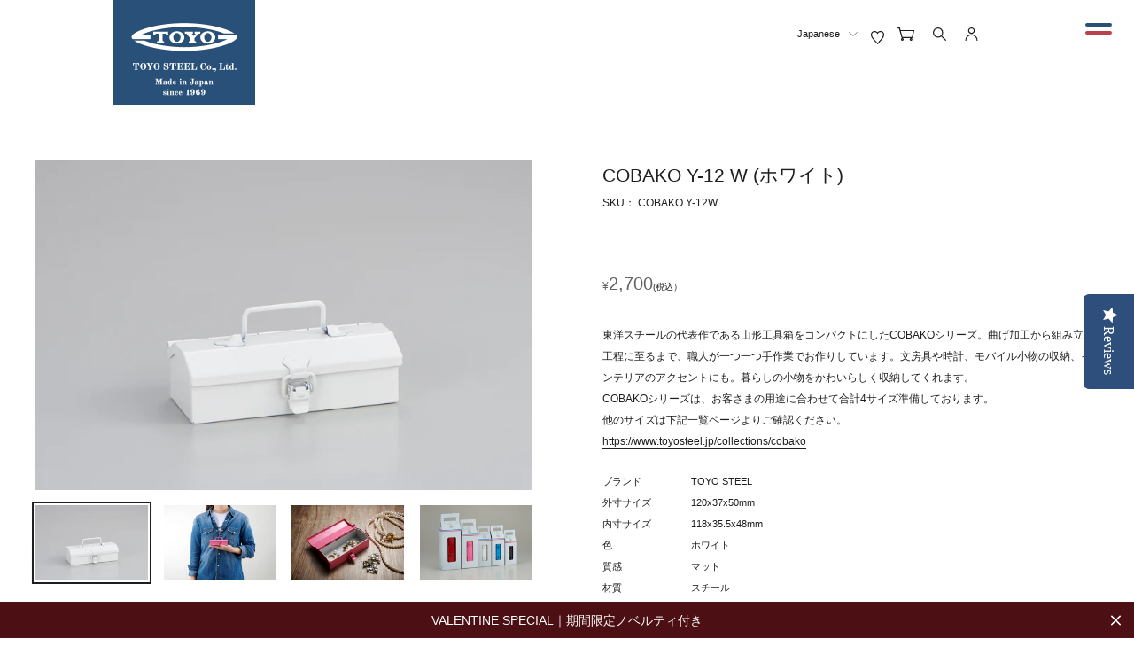

--- FILE ---
content_type: text/html; charset=utf-8
request_url: https://www.toyosteel.jp/collections/white/products/cobako-y-12-w
body_size: 51383
content:
<!doctype html>
<html class="no-js" lang="ja" dir="ltr">
<head>    
  
  <script type="text/javascript">(function e(){var e=document.createElement("script");e.type="text/javascript",e.async=true,e.src="//staticw2.yotpo.com/98WvGuYNIoOS6O8egOufy46uqYubNQW2Uc2wKkae/widget.js";var t=document.getElementsByTagName("script")[0];t.parentNode.insertBefore(e,t)})();</script><!-- /snippets/ls-head.liquid -->
<!-- /snippets/ls-sdk.liquid -->
<script type="text/javascript">
  window.LangShopConfig = {
    "currentLanguage": "ja",
    "currentCurrency": "jpy",
    "currentCountry": "JP",
    "shopifyLocales":[{"code":"ja","rootUrl":"\/"},{"code":"en","rootUrl":"\/en"}    ]
,"shopifyCurrencies": ["AED","AUD","CAD","CHF","EUR","GBP","HKD","JPY","KRW","NZD","SEK","SGD","TWD","USD"],
    "originalLanguage":{"code":"ja","alias":null,"title":"Japanese","icon":null,"published":true,"active":false},
    "targetLanguages":[{"code":"en","alias":null,"title":"English","icon":null,"published":true,"active":true}],
    "languagesSwitchers":[{"id":6354860722,"title":"lang","type":"select","status":"published","display":"titles","position":"relative","offset":"10px 10px","shortTitles":false,"isolateStyles":false,"icons":"rounded","sprite":"flags","defaultStyles":false,"devices":{"mobile":{"visible":true,"minWidth":null,"maxWidth":{"value":480,"dimension":"px"}},"tablet":{"visible":true,"minWidth":{"value":481,"dimension":"px"},"maxWidth":{"value":1023,"dimension":"px"}},"desktop":{"visible":true,"minWidth":{"value":1024,"dimension":"px"},"maxWidth":null}},"styles":{"dropdown":{"activeContainer":{"padding":{"top":{"value":8,"dimension":"px"},"right":{"value":10,"dimension":"px"},"bottom":{"value":8,"dimension":"px"},"left":{"value":10,"dimension":"px"}},"background":"rgba(255,255,255,0.95)","borderRadius":{"topLeft":{"value":0,"dimension":"px"},"topRight":{"value":0,"dimension":"px"},"bottomLeft":{"value":0,"dimension":"px"},"bottomRight":{"value":0,"dimension":"px"}},"borderTop":{"color":"rgba(224, 224, 224, 1)","style":"solid","width":{"value":1,"dimension":"px"}},"borderRight":{"color":"rgba(224, 224, 224, 1)","style":"solid","width":{"value":1,"dimension":"px"}},"borderBottom":{"color":"rgba(224, 224, 224, 1)","style":"solid","width":{"value":1,"dimension":"px"}},"borderLeft":{"color":"rgba(224, 224, 224, 1)","style":"solid","width":{"value":1,"dimension":"px"}}},"activeContainerHovered":null,"activeItem":{"fontSize":{"value":13,"dimension":"px"},"fontFamily":"Open Sans","color":"rgba(39, 46, 49, 1)"},"activeItemHovered":null,"activeItemIcon":{"offset":{"value":10,"dimension":"px"},"position":"left"},"dropdownContainer":{"animation":"sliding","background":"rgba(255,255,255,0.95)","borderRadius":{"topLeft":{"value":0,"dimension":"px"},"topRight":{"value":0,"dimension":"px"},"bottomLeft":{"value":0,"dimension":"px"},"bottomRight":{"value":0,"dimension":"px"}},"borderTop":{"color":"rgba(224, 224, 224, 1)","style":"solid","width":{"value":1,"dimension":"px"}},"borderRight":{"color":"rgba(224, 224, 224, 1)","style":"solid","width":{"value":1,"dimension":"px"}},"borderBottom":{"color":"rgba(224, 224, 224, 1)","style":"solid","width":{"value":1,"dimension":"px"}},"borderLeft":{"color":"rgba(224, 224, 224, 1)","style":"solid","width":{"value":1,"dimension":"px"}},"padding":{"top":{"value":0,"dimension":"px"},"right":{"value":0,"dimension":"px"},"bottom":{"value":0,"dimension":"px"},"left":{"value":0,"dimension":"px"}}},"dropdownContainerHovered":null,"dropdownItem":{"padding":{"top":{"value":8,"dimension":"px"},"right":{"value":10,"dimension":"px"},"bottom":{"value":8,"dimension":"px"},"left":{"value":10,"dimension":"px"}},"fontSize":{"value":13,"dimension":"px"},"fontFamily":"Open Sans","color":"rgba(39, 46, 49, 1)"},"dropdownItemHovered":{"color":"rgba(27, 160, 227, 1)"},"dropdownItemIcon":{"position":"left","offset":{"value":10,"dimension":"px"}},"arrow":{"color":"rgba(39, 46, 49, 1)","position":"right","offset":{"value":20,"dimension":"px"},"size":{"value":6,"dimension":"px"}}},"inline":{"container":{"background":"rgba(255,255,255,0.95)","borderRadius":{"topLeft":{"value":4,"dimension":"px"},"topRight":{"value":4,"dimension":"px"},"bottomLeft":{"value":4,"dimension":"px"},"bottomRight":{"value":4,"dimension":"px"}},"borderTop":{"color":"rgba(224, 224, 224, 1)","style":"solid","width":{"value":1,"dimension":"px"}},"borderRight":{"color":"rgba(224, 224, 224, 1)","style":"solid","width":{"value":1,"dimension":"px"}},"borderBottom":{"color":"rgba(224, 224, 224, 1)","style":"solid","width":{"value":1,"dimension":"px"}},"borderLeft":{"color":"rgba(224, 224, 224, 1)","style":"solid","width":{"value":1,"dimension":"px"}}},"containerHovered":null,"item":{"background":"transparent","padding":{"top":{"value":8,"dimension":"px"},"right":{"value":10,"dimension":"px"},"bottom":{"value":8,"dimension":"px"},"left":{"value":10,"dimension":"px"}},"fontSize":{"value":13,"dimension":"px"},"fontFamily":"Open Sans","color":"rgba(39, 46, 49, 1)"},"itemHovered":{"background":"rgba(245, 245, 245, 1)","color":"rgba(39, 46, 49, 1)"},"itemActive":{"background":"rgba(245, 245, 245, 1)","color":"rgba(27, 160, 227, 1)"},"itemIcon":{"position":"left","offset":{"value":10,"dimension":"px"}}},"ios":{"activeContainer":{"padding":{"top":{"value":0,"dimension":"px"},"right":{"value":0,"dimension":"px"},"bottom":{"value":0,"dimension":"px"},"left":{"value":0,"dimension":"px"}},"background":"rgba(255,255,255,0.95)","borderRadius":{"topLeft":{"value":0,"dimension":"px"},"topRight":{"value":0,"dimension":"px"},"bottomLeft":{"value":0,"dimension":"px"},"bottomRight":{"value":0,"dimension":"px"}},"borderTop":{"color":"rgba(224, 224, 224, 1)","style":"solid","width":{"value":1,"dimension":"px"}},"borderRight":{"color":"rgba(224, 224, 224, 1)","style":"solid","width":{"value":1,"dimension":"px"}},"borderBottom":{"color":"rgba(224, 224, 224, 1)","style":"solid","width":{"value":1,"dimension":"px"}},"borderLeft":{"color":"rgba(224, 224, 224, 1)","style":"solid","width":{"value":1,"dimension":"px"}}},"activeContainerHovered":null,"activeItem":{"fontSize":{"value":13,"dimension":"px"},"fontFamily":"Open Sans","color":"rgba(39, 46, 49, 1)","padding":{"top":{"value":8,"dimension":"px"},"right":{"value":10,"dimension":"px"},"bottom":{"value":8,"dimension":"px"},"left":{"value":10,"dimension":"px"}}},"activeItemHovered":null,"activeItemIcon":{"position":"left","offset":{"value":10,"dimension":"px"}},"modalOverlay":{"background":"rgba(0, 0, 0, 0.7)"},"wheelButtonsContainer":{"background":"rgba(255, 255, 255, 1)","padding":{"top":{"value":8,"dimension":"px"},"right":{"value":10,"dimension":"px"},"bottom":{"value":8,"dimension":"px"},"left":{"value":10,"dimension":"px"}},"borderTop":{"color":"rgba(224, 224, 224, 1)","style":"solid","width":{"value":0,"dimension":"px"}},"borderRight":{"color":"rgba(224, 224, 224, 1)","style":"solid","width":{"value":0,"dimension":"px"}},"borderBottom":{"color":"rgba(224, 224, 224, 1)","style":"solid","width":{"value":1,"dimension":"px"}},"borderLeft":{"color":"rgba(224, 224, 224, 1)","style":"solid","width":{"value":0,"dimension":"px"}}},"wheelCloseButton":{"fontSize":{"value":14,"dimension":"px"},"fontFamily":"Open Sans","color":"rgba(39, 46, 49, 1)","fontWeight":"bold"},"wheelCloseButtonHover":null,"wheelSubmitButton":{"fontSize":{"value":14,"dimension":"px"},"fontFamily":"Open Sans","color":"rgba(39, 46, 49, 1)","fontWeight":"bold"},"wheelSubmitButtonHover":null,"wheelPanelContainer":{"background":"rgba(255, 255, 255, 1)"},"wheelLine":{"borderTop":{"color":"rgba(224, 224, 224, 1)","style":"solid","width":{"value":1,"dimension":"px"}},"borderRight":{"color":"rgba(224, 224, 224, 1)","style":"solid","width":{"value":0,"dimension":"px"}},"borderBottom":{"color":"rgba(224, 224, 224, 1)","style":"solid","width":{"value":1,"dimension":"px"}},"borderLeft":{"color":"rgba(224, 224, 224, 1)","style":"solid","width":{"value":0,"dimension":"px"}}},"wheelItem":{"background":"transparent","padding":{"top":{"value":8,"dimension":"px"},"right":{"value":10,"dimension":"px"},"bottom":{"value":8,"dimension":"px"},"left":{"value":10,"dimension":"px"}},"fontSize":{"value":13,"dimension":"px"},"fontFamily":"Open Sans","color":"rgba(39, 46, 49, 1)","justifyContent":"flex-start"},"wheelItemIcon":{"position":"left","offset":{"value":10,"dimension":"px"}}},"modal":{"activeContainer":{"padding":{"top":{"value":0,"dimension":"px"},"right":{"value":0,"dimension":"px"},"bottom":{"value":0,"dimension":"px"},"left":{"value":0,"dimension":"px"}},"background":"rgba(255,255,255,0.95)","borderRadius":{"topLeft":{"value":0,"dimension":"px"},"topRight":{"value":0,"dimension":"px"},"bottomLeft":{"value":0,"dimension":"px"},"bottomRight":{"value":0,"dimension":"px"}},"borderTop":{"color":"rgba(224, 224, 224, 1)","style":"solid","width":{"value":1,"dimension":"px"}},"borderRight":{"color":"rgba(224, 224, 224, 1)","style":"solid","width":{"value":1,"dimension":"px"}},"borderBottom":{"color":"rgba(224, 224, 224, 1)","style":"solid","width":{"value":1,"dimension":"px"}},"borderLeft":{"color":"rgba(224, 224, 224, 1)","style":"solid","width":{"value":1,"dimension":"px"}}},"activeContainerHovered":null,"activeItem":{"fontSize":{"value":13,"dimension":"px"},"fontFamily":"Open Sans","color":"rgba(39, 46, 49, 1)","padding":{"top":{"value":8,"dimension":"px"},"right":{"value":10,"dimension":"px"},"bottom":{"value":8,"dimension":"px"},"left":{"value":10,"dimension":"px"}}},"activeItemHovered":null,"activeItemIcon":{"position":"left","offset":{"value":10,"dimension":"px"}},"modalOverlay":{"background":"rgba(0, 0, 0, 0.7)"},"modalContent":{"animation":"sliding-down","background":"rgba(255, 255, 255, 1)","maxHeight":{"value":80,"dimension":"vh"},"maxWidth":{"value":80,"dimension":"vw"},"width":{"value":320,"dimension":"px"}},"modalContentHover":null,"modalItem":{"reverseElements":true,"fontSize":{"value":11,"dimension":"px"},"fontFamily":"Open Sans","color":"rgba(102, 102, 102, 1)","textTransform":"uppercase","fontWeight":"bold","justifyContent":"space-between","letterSpacing":{"value":3,"dimension":"px"},"padding":{"top":{"value":20,"dimension":"px"},"right":{"value":26,"dimension":"px"},"bottom":{"value":20,"dimension":"px"},"left":{"value":26,"dimension":"px"}}},"modalItemIcon":{"offset":{"value":20,"dimension":"px"}},"modalItemRadio":{"size":{"value":20,"dimension":"px"},"offset":{"value":20,"dimension":"px"},"color":"rgba(193, 202, 202, 1)"},"modalItemHovered":{"background":"rgba(255, 103, 99, 0.5)","color":"rgba(254, 236, 233, 1)"},"modalItemHoveredRadio":{"size":{"value":20,"dimension":"px"},"offset":{"value":20,"dimension":"px"},"color":"rgba(254, 236, 233, 1)"},"modalActiveItem":{"fontSize":{"value":15,"dimension":"px"},"color":"rgba(254, 236, 233, 1)","background":"rgba(255, 103, 99, 1)"},"modalActiveItemRadio":{"size":{"value":24,"dimension":"px"},"offset":{"value":18,"dimension":"px"},"color":"rgba(255, 255, 255, 1)"},"modalActiveItemHovered":null,"modalActiveItemHoveredRadio":null},"select":{"container":{"background":"rgba(255,255,255, 1)","borderRadius":{"topLeft":{"value":4,"dimension":"px"},"topRight":{"value":4,"dimension":"px"},"bottomLeft":{"value":4,"dimension":"px"},"bottomRight":{"value":4,"dimension":"px"}},"borderTop":{"color":"rgba(204, 204, 204, 1)","style":"solid","width":{"value":1,"dimension":"px"}},"borderRight":{"color":"rgba(204, 204, 204, 1)","style":"solid","width":{"value":1,"dimension":"px"}},"borderBottom":{"color":"rgba(204, 204, 204, 1)","style":"solid","width":{"value":1,"dimension":"px"}},"borderLeft":{"color":"rgba(204, 204, 204, 1)","style":"solid","width":{"value":1,"dimension":"px"}},"cursor":"pointer"},"text":{"padding":{"top":{"value":5,"dimension":"px"},"right":{"value":8,"dimension":"px"},"bottom":{"value":5,"dimension":"px"},"left":{"value":8,"dimension":"px"}},"fontSize":{"value":13,"dimension":"px"},"fontFamily":"Open Sans","color":"rgba(39, 46, 49, 1)","lineHeight":{"value":13,"dimension":"px"}}}}}],
    "defaultCurrency":{"code":"jpy","title":"Yen","icon":null,"rate":104.148,"formatWithCurrency":"¥{{amount_no_decimals}} JPY","formatWithoutCurrency":"¥{{amount_no_decimals}}"},
    "targetCurrencies":[{"code":"eur","title":"Euro","icon":null,"rate":0.9807,"formatWithCurrency":"€{{amount}} EUR","formatWithoutCurrency":"€{{amount}}"},{"code":"aed","title":"UAE Dirham","icon":null,"rate":3.6731,"formatWithCurrency":" {{amount}} AED","formatWithoutCurrency":" {{amount}}"},{"code":"usd","title":"US Dollar","icon":null,"rate":1,"formatWithCurrency":"${{amount}} USD","formatWithoutCurrency":"${{amount}}"},{"code":"aud","title":"Australian Dollar","icon":null,"rate":1.4311,"formatWithCurrency":"${{amount}} AUD","formatWithoutCurrency":"${{amount}}"},{"code":"nzd","title":"New Zealand Dollar","icon":null,"rate":1.5902,"formatWithCurrency":"${{amount}} NZD","formatWithoutCurrency":"${{amount}}"},{"code":"gbp","title":"Pound Sterling","icon":null,"rate":0.8275,"formatWithCurrency":"£{{amount}} GBP","formatWithoutCurrency":"£{{amount}}"},{"code":"sek","title":"Swedish Krona","icon":null,"rate":10.1438,"formatWithCurrency":" {{amount}} SEK","formatWithoutCurrency":" {{amount}}"},{"code":"sgd","title":"Singapore Dollar","icon":null,"rate":1.3783,"formatWithCurrency":" {{amount}} SGD","formatWithoutCurrency":" {{amount}}"},{"code":"zar","title":"Rand","icon":null,"rate":16.6404,"formatWithCurrency":" {{amount}} ZAR","formatWithoutCurrency":" {{amount}}"}],
    "currenciesSwitchers":[{"id":6342200076,"title":"currency","type":"select","status":"published","display":"titles","position":"relative","offset":"10px 10px","shortTitles":true,"isolateStyles":false,"icons":"rounded","sprite":"symbols","defaultStyles":false,"devices":{"mobile":{"visible":true,"minWidth":null,"maxWidth":{"value":480,"dimension":"px"}},"tablet":{"visible":true,"minWidth":{"value":481,"dimension":"px"},"maxWidth":{"value":1023,"dimension":"px"}},"desktop":{"visible":true,"minWidth":{"value":1024,"dimension":"px"},"maxWidth":null}},"styles":{"dropdown":{"activeContainer":{"padding":{"top":{"value":8,"dimension":"px"},"right":{"value":10,"dimension":"px"},"bottom":{"value":8,"dimension":"px"},"left":{"value":10,"dimension":"px"}},"background":"rgba(255,255,255,0.95)","borderRadius":{"topLeft":{"value":0,"dimension":"px"},"topRight":{"value":0,"dimension":"px"},"bottomLeft":{"value":0,"dimension":"px"},"bottomRight":{"value":0,"dimension":"px"}},"borderTop":{"color":"rgba(224, 224, 224, 1)","style":"solid","width":{"value":1,"dimension":"px"}},"borderRight":{"color":"rgba(224, 224, 224, 1)","style":"solid","width":{"value":1,"dimension":"px"}},"borderBottom":{"color":"rgba(224, 224, 224, 1)","style":"solid","width":{"value":1,"dimension":"px"}},"borderLeft":{"color":"rgba(224, 224, 224, 1)","style":"solid","width":{"value":1,"dimension":"px"}}},"activeContainerHovered":null,"activeItem":{"fontSize":{"value":13,"dimension":"px"},"fontFamily":"Open Sans","color":"rgba(39, 46, 49, 1)"},"activeItemHovered":null,"activeItemIcon":{"offset":{"value":10,"dimension":"px"},"position":"left"},"dropdownContainer":{"animation":"sliding","background":"rgba(255,255,255,0.95)","borderRadius":{"topLeft":{"value":0,"dimension":"px"},"topRight":{"value":0,"dimension":"px"},"bottomLeft":{"value":0,"dimension":"px"},"bottomRight":{"value":0,"dimension":"px"}},"borderTop":{"color":"rgba(224, 224, 224, 1)","style":"solid","width":{"value":1,"dimension":"px"}},"borderRight":{"color":"rgba(224, 224, 224, 1)","style":"solid","width":{"value":1,"dimension":"px"}},"borderBottom":{"color":"rgba(224, 224, 224, 1)","style":"solid","width":{"value":1,"dimension":"px"}},"borderLeft":{"color":"rgba(224, 224, 224, 1)","style":"solid","width":{"value":1,"dimension":"px"}},"padding":{"top":{"value":0,"dimension":"px"},"right":{"value":0,"dimension":"px"},"bottom":{"value":0,"dimension":"px"},"left":{"value":0,"dimension":"px"}}},"dropdownContainerHovered":null,"dropdownItem":{"padding":{"top":{"value":8,"dimension":"px"},"right":{"value":10,"dimension":"px"},"bottom":{"value":8,"dimension":"px"},"left":{"value":10,"dimension":"px"}},"fontSize":{"value":13,"dimension":"px"},"fontFamily":"Open Sans","color":"rgba(39, 46, 49, 1)"},"dropdownItemHovered":{"color":"rgba(27, 160, 227, 1)"},"dropdownItemIcon":{"position":"left","offset":{"value":10,"dimension":"px"}},"arrow":{"color":"rgba(39, 46, 49, 1)","position":"right","offset":{"value":20,"dimension":"px"},"size":{"value":6,"dimension":"px"}}},"inline":{"container":{"background":"rgba(255,255,255,0.95)","borderRadius":{"topLeft":{"value":4,"dimension":"px"},"topRight":{"value":4,"dimension":"px"},"bottomLeft":{"value":4,"dimension":"px"},"bottomRight":{"value":4,"dimension":"px"}},"borderTop":{"color":"rgba(224, 224, 224, 1)","style":"solid","width":{"value":1,"dimension":"px"}},"borderRight":{"color":"rgba(224, 224, 224, 1)","style":"solid","width":{"value":1,"dimension":"px"}},"borderBottom":{"color":"rgba(224, 224, 224, 1)","style":"solid","width":{"value":1,"dimension":"px"}},"borderLeft":{"color":"rgba(224, 224, 224, 1)","style":"solid","width":{"value":1,"dimension":"px"}}},"containerHovered":null,"item":{"background":"transparent","padding":{"top":{"value":8,"dimension":"px"},"right":{"value":10,"dimension":"px"},"bottom":{"value":8,"dimension":"px"},"left":{"value":10,"dimension":"px"}},"fontSize":{"value":13,"dimension":"px"},"fontFamily":"Open Sans","color":"rgba(39, 46, 49, 1)"},"itemHovered":{"background":"rgba(245, 245, 245, 1)","color":"rgba(39, 46, 49, 1)"},"itemActive":{"background":"rgba(245, 245, 245, 1)","color":"rgba(27, 160, 227, 1)"},"itemIcon":{"position":"left","offset":{"value":10,"dimension":"px"}}},"ios":{"activeContainer":{"padding":{"top":{"value":0,"dimension":"px"},"right":{"value":0,"dimension":"px"},"bottom":{"value":0,"dimension":"px"},"left":{"value":0,"dimension":"px"}},"background":"rgba(255,255,255,0.95)","borderRadius":{"topLeft":{"value":0,"dimension":"px"},"topRight":{"value":0,"dimension":"px"},"bottomLeft":{"value":0,"dimension":"px"},"bottomRight":{"value":0,"dimension":"px"}},"borderTop":{"color":"rgba(224, 224, 224, 1)","style":"solid","width":{"value":1,"dimension":"px"}},"borderRight":{"color":"rgba(224, 224, 224, 1)","style":"solid","width":{"value":1,"dimension":"px"}},"borderBottom":{"color":"rgba(224, 224, 224, 1)","style":"solid","width":{"value":1,"dimension":"px"}},"borderLeft":{"color":"rgba(224, 224, 224, 1)","style":"solid","width":{"value":1,"dimension":"px"}}},"activeContainerHovered":null,"activeItem":{"fontSize":{"value":13,"dimension":"px"},"fontFamily":"Open Sans","color":"rgba(39, 46, 49, 1)","padding":{"top":{"value":8,"dimension":"px"},"right":{"value":10,"dimension":"px"},"bottom":{"value":8,"dimension":"px"},"left":{"value":10,"dimension":"px"}}},"activeItemHovered":null,"activeItemIcon":{"position":"left","offset":{"value":10,"dimension":"px"}},"modalOverlay":{"background":"rgba(0, 0, 0, 0.7)"},"wheelButtonsContainer":{"background":"rgba(255, 255, 255, 1)","padding":{"top":{"value":8,"dimension":"px"},"right":{"value":10,"dimension":"px"},"bottom":{"value":8,"dimension":"px"},"left":{"value":10,"dimension":"px"}},"borderTop":{"color":"rgba(224, 224, 224, 1)","style":"solid","width":{"value":0,"dimension":"px"}},"borderRight":{"color":"rgba(224, 224, 224, 1)","style":"solid","width":{"value":0,"dimension":"px"}},"borderBottom":{"color":"rgba(224, 224, 224, 1)","style":"solid","width":{"value":1,"dimension":"px"}},"borderLeft":{"color":"rgba(224, 224, 224, 1)","style":"solid","width":{"value":0,"dimension":"px"}}},"wheelCloseButton":{"fontSize":{"value":14,"dimension":"px"},"fontFamily":"Open Sans","color":"rgba(39, 46, 49, 1)","fontWeight":"bold"},"wheelCloseButtonHover":null,"wheelSubmitButton":{"fontSize":{"value":14,"dimension":"px"},"fontFamily":"Open Sans","color":"rgba(39, 46, 49, 1)","fontWeight":"bold"},"wheelSubmitButtonHover":null,"wheelPanelContainer":{"background":"rgba(255, 255, 255, 1)"},"wheelLine":{"borderTop":{"color":"rgba(224, 224, 224, 1)","style":"solid","width":{"value":1,"dimension":"px"}},"borderRight":{"color":"rgba(224, 224, 224, 1)","style":"solid","width":{"value":0,"dimension":"px"}},"borderBottom":{"color":"rgba(224, 224, 224, 1)","style":"solid","width":{"value":1,"dimension":"px"}},"borderLeft":{"color":"rgba(224, 224, 224, 1)","style":"solid","width":{"value":0,"dimension":"px"}}},"wheelItem":{"background":"transparent","padding":{"top":{"value":8,"dimension":"px"},"right":{"value":10,"dimension":"px"},"bottom":{"value":8,"dimension":"px"},"left":{"value":10,"dimension":"px"}},"fontSize":{"value":13,"dimension":"px"},"fontFamily":"Open Sans","color":"rgba(39, 46, 49, 1)","justifyContent":"flex-start"},"wheelItemIcon":{"position":"left","offset":{"value":10,"dimension":"px"}}},"modal":{"activeContainer":{"padding":{"top":{"value":0,"dimension":"px"},"right":{"value":0,"dimension":"px"},"bottom":{"value":0,"dimension":"px"},"left":{"value":0,"dimension":"px"}},"background":"rgba(255,255,255,0.95)","borderRadius":{"topLeft":{"value":0,"dimension":"px"},"topRight":{"value":0,"dimension":"px"},"bottomLeft":{"value":0,"dimension":"px"},"bottomRight":{"value":0,"dimension":"px"}},"borderTop":{"color":"rgba(224, 224, 224, 1)","style":"solid","width":{"value":1,"dimension":"px"}},"borderRight":{"color":"rgba(224, 224, 224, 1)","style":"solid","width":{"value":1,"dimension":"px"}},"borderBottom":{"color":"rgba(224, 224, 224, 1)","style":"solid","width":{"value":1,"dimension":"px"}},"borderLeft":{"color":"rgba(224, 224, 224, 1)","style":"solid","width":{"value":1,"dimension":"px"}}},"activeContainerHovered":null,"activeItem":{"fontSize":{"value":13,"dimension":"px"},"fontFamily":"Open Sans","color":"rgba(39, 46, 49, 1)","padding":{"top":{"value":8,"dimension":"px"},"right":{"value":10,"dimension":"px"},"bottom":{"value":8,"dimension":"px"},"left":{"value":10,"dimension":"px"}}},"activeItemHovered":null,"activeItemIcon":{"position":"left","offset":{"value":10,"dimension":"px"}},"modalOverlay":{"background":"rgba(0, 0, 0, 0.7)"},"modalContent":{"animation":"fading","background":"rgba(255, 255, 255, 1)","maxHeight":{"value":80,"dimension":"vh"},"maxWidth":{"value":80,"dimension":"vw"},"width":{"value":320,"dimension":"px"}},"modalContentHover":null,"modalItem":{"reverseElements":true,"fontSize":{"value":11,"dimension":"px"},"fontFamily":"Open Sans","color":"rgba(102, 102, 102, 1)","textTransform":"uppercase","fontWeight":"bold","justifyContent":"space-between","letterSpacing":{"value":3,"dimension":"px"},"padding":{"top":{"value":20,"dimension":"px"},"right":{"value":26,"dimension":"px"},"bottom":{"value":20,"dimension":"px"},"left":{"value":26,"dimension":"px"}}},"modalItemIcon":{"offset":{"value":20,"dimension":"px"}},"modalItemRadio":{"size":{"value":20,"dimension":"px"},"offset":{"value":20,"dimension":"px"},"color":"rgba(193, 202, 202, 1)"},"modalItemHovered":{"background":"rgba(255, 103, 99, 0.5)","color":"rgba(254, 236, 233, 1)"},"modalItemHoveredRadio":{"size":{"value":20,"dimension":"px"},"offset":{"value":20,"dimension":"px"},"color":"rgba(254, 236, 233, 1)"},"modalActiveItem":{"fontSize":{"value":15,"dimension":"px"},"color":"rgba(254, 236, 233, 1)","background":"rgba(255, 103, 99, 1)"},"modalActiveItemRadio":{"size":{"value":24,"dimension":"px"},"offset":{"value":18,"dimension":"px"},"color":"rgba(255, 255, 255, 1)"},"modalActiveItemHovered":null,"modalActiveItemHoveredRadio":null},"select":{"container":{"background":"rgba(255,255,255, 1)","borderRadius":{"topLeft":{"value":4,"dimension":"px"},"topRight":{"value":4,"dimension":"px"},"bottomLeft":{"value":4,"dimension":"px"},"bottomRight":{"value":4,"dimension":"px"}},"borderTop":{"color":"rgba(204, 204, 204, 1)","style":"solid","width":{"value":1,"dimension":"px"}},"borderRight":{"color":"rgba(204, 204, 204, 1)","style":"solid","width":{"value":1,"dimension":"px"}},"borderBottom":{"color":"rgba(204, 204, 204, 1)","style":"solid","width":{"value":1,"dimension":"px"}},"borderLeft":{"color":"rgba(204, 204, 204, 1)","style":"solid","width":{"value":1,"dimension":"px"}}},"text":{"padding":{"top":{"value":5,"dimension":"px"},"right":{"value":8,"dimension":"px"},"bottom":{"value":5,"dimension":"px"},"left":{"value":8,"dimension":"px"}},"fontSize":{"value":13,"dimension":"px"},"fontFamily":"Open Sans","color":"rgba(39, 46, 49, 1)","lineHeight":{"value":13,"dimension":"px"}}}}}],
    "languageDetection":"location",
    "languagesCountries":[{"code":"ja","countries":["jp"]},{"code":"en","countries":["as","ai","ag","ar","aw","au","bs","bh","bd","bb","bz","bm","bw","br","io","bn","kh","cm","ca","ky","cx","cc","ck","cr","cy","dk","dm","eg","et","fk","fj","gm","gh","gi","gr","gl","gd","gu","gg","gy","hk","is","in","id","ie","im","il","jm","je","jo","ke","ki","kr","kw","la","lb","ls","lr","ly","my","mv","mt","mh","mu","fm","mc","ms","na","nr","np","an","nz","ni","ng","nu","nf","mp","om","pk","pw","pa","pg","ph","pn","pr","qa","rw","sh","kn","lc","vc","ws","sc","sl","sg","sb","so","za","gs","lk","sd","sr","sz","sy","tz","th","tl","tk","to","tt","tc","tv","ug","ua","ae","gb","us","um","vu","vn","vg","vi","zm","zw","bq","ss","sx","cw"]}],
    "languagesBrowsers":[{"code":"ja","browsers":["ja"]},{"code":"en","browsers":["en"]}],
    "currencyDetection":"location",
    "currenciesLanguages":[{"code":"jpy","languages":["ja"]},{"code":"usd","languages":["zh","nl","fil","fr","haw","id","pt","es","to"]}],
    "currenciesCountries":[{"code":"jpy","countries":["jp"]},{"code":"usd","countries":["as","bq","ec","fm","gu","io","mh","mp","pr","pw","sv","tc","tl","um","vg","vi","us"]},{"code":"eur","countries":["it","ie","ee","at","nl","gr","es","de","fi","fr","be","pt","mt","lv","lt","lu"]},{"code":"aed","countries":["ae"]},{"code":"aud","countries":["au"]},{"code":"nzd","countries":["nz"]},{"code":"gbp","countries":["gb"]},{"code":"sek","countries":["se"]},{"code":"sgd","countries":["sg"]}],
    "recommendationAlert":{"type":"banner","status":"admin-only","isolateStyles":true,"styles":{"banner":{"bannerContainer":{"position":"top","spacing":10,"borderTop":{"color":"rgba(0,0,0,0.2)","style":"solid","width":{"value":0,"dimension":"px"}},"borderRadius":{"topLeft":{"value":0,"dimension":"px"},"topRight":{"value":0,"dimension":"px"},"bottomLeft":{"value":0,"dimension":"px"},"bottomRight":{"value":0,"dimension":"px"}},"borderRight":{"color":"rgba(0,0,0,0.2)","style":"solid","width":{"value":0,"dimension":"px"}},"borderBottom":{"color":"rgba(0,0,0,0.2)","style":"solid","width":{"value":1,"dimension":"px"}},"borderLeft":{"color":"rgba(0,0,0,0.2)","style":"solid","width":{"value":0,"dimension":"px"}},"padding":{"top":{"value":15,"dimension":"px"},"right":{"value":20,"dimension":"px"},"bottom":{"value":15,"dimension":"px"},"left":{"value":20,"dimension":"px"}},"background":"rgba(255, 255, 255, 1)"},"bannerMessage":{"fontSize":{"value":16,"dimension":"px"},"fontStyle":"normal","fontWeight":"normal","lineHeight":"1.5","color":"rgba(39, 46, 49, 1)"},"selectorContainer":{"background":"rgba(244,244,244, 1)","borderRadius":{"topLeft":{"value":2,"dimension":"px"},"topRight":{"value":2,"dimension":"px"},"bottomLeft":{"value":2,"dimension":"px"},"bottomRight":{"value":2,"dimension":"px"}},"borderTop":{"color":"rgba(204, 204, 204, 1)","style":"solid","width":{"value":0,"dimension":"px"}},"borderRight":{"color":"rgba(204, 204, 204, 1)","style":"solid","width":{"value":0,"dimension":"px"}},"borderBottom":{"color":"rgba(204, 204, 204, 1)","style":"solid","width":{"value":0,"dimension":"px"}},"borderLeft":{"color":"rgba(204, 204, 204, 1)","style":"solid","width":{"value":0,"dimension":"px"}}},"selectorContainerHovered":null,"selectorText":{"padding":{"top":{"value":8,"dimension":"px"},"right":{"value":8,"dimension":"px"},"bottom":{"value":8,"dimension":"px"},"left":{"value":8,"dimension":"px"}},"fontSize":{"value":16,"dimension":"px"},"fontFamily":"Open Sans","fontStyle":"normal","fontWeight":"normal","lineHeight":"1.5","color":"rgba(39, 46, 49, 1)"},"selectorTextHovered":null,"changeButton":{"borderTop":{"color":"transparent","style":"solid","width":{"value":0,"dimension":"px"}},"borderRight":{"color":"transparent","style":"solid","width":{"value":0,"dimension":"px"}},"borderBottom":{"color":"transparent","style":"solid","width":{"value":0,"dimension":"px"}},"borderLeft":{"color":"transparent","style":"solid","width":{"value":0,"dimension":"px"}},"fontSize":{"value":16,"dimension":"px"},"fontStyle":"normal","fontWeight":"normal","lineHeight":"1.5","borderRadius":{"topLeft":{"value":2,"dimension":"px"},"topRight":{"value":2,"dimension":"px"},"bottomLeft":{"value":2,"dimension":"px"},"bottomRight":{"value":2,"dimension":"px"}},"padding":{"top":{"value":8,"dimension":"px"},"right":{"value":8,"dimension":"px"},"bottom":{"value":8,"dimension":"px"},"left":{"value":8,"dimension":"px"}},"background":"rgba(0, 0, 0, 1)","color":"rgba(255, 255, 255, 1)"},"changeButtonHovered":null,"closeButton":{"alignSelf":"baseline","fontSize":{"value":16,"dimension":"px"},"color":"rgba(0, 0, 0, 1)"},"closeButtonHovered":null},"popup":{"popupContainer":{"maxWidth":{"value":30,"dimension":"rem"},"position":"bottom-left","spacing":10,"offset":{"value":1,"dimension":"em"},"borderTop":{"color":"rgba(0,0,0,0.2)","style":"solid","width":{"value":0,"dimension":"px"}},"borderRight":{"color":"rgba(0,0,0,0.2)","style":"solid","width":{"value":0,"dimension":"px"}},"borderBottom":{"color":"rgba(0,0,0,0.2)","style":"solid","width":{"value":1,"dimension":"px"}},"borderLeft":{"color":"rgba(0,0,0,0.2)","style":"solid","width":{"value":0,"dimension":"px"}},"borderRadius":{"topLeft":{"value":0,"dimension":"px"},"topRight":{"value":0,"dimension":"px"},"bottomLeft":{"value":0,"dimension":"px"},"bottomRight":{"value":0,"dimension":"px"}},"padding":{"top":{"value":15,"dimension":"px"},"right":{"value":20,"dimension":"px"},"bottom":{"value":15,"dimension":"px"},"left":{"value":20,"dimension":"px"}},"background":"rgba(255, 255, 255, 1)"},"popupMessage":{"fontSize":{"value":16,"dimension":"px"},"fontStyle":"normal","fontWeight":"normal","lineHeight":"1.5","color":"rgba(39, 46, 49, 1)"},"selectorContainer":{"background":"rgba(244,244,244, 1)","borderRadius":{"topLeft":{"value":2,"dimension":"px"},"topRight":{"value":2,"dimension":"px"},"bottomLeft":{"value":2,"dimension":"px"},"bottomRight":{"value":2,"dimension":"px"}},"borderTop":{"color":"rgba(204, 204, 204, 1)","style":"solid","width":{"value":0,"dimension":"px"}},"borderRight":{"color":"rgba(204, 204, 204, 1)","style":"solid","width":{"value":0,"dimension":"px"}},"borderBottom":{"color":"rgba(204, 204, 204, 1)","style":"solid","width":{"value":0,"dimension":"px"}},"borderLeft":{"color":"rgba(204, 204, 204, 1)","style":"solid","width":{"value":0,"dimension":"px"}}},"selectorContainerHovered":null,"selectorText":{"padding":{"top":{"value":8,"dimension":"px"},"right":{"value":8,"dimension":"px"},"bottom":{"value":8,"dimension":"px"},"left":{"value":8,"dimension":"px"}},"fontSize":{"value":16,"dimension":"px"},"fontFamily":"Open Sans","fontStyle":"normal","fontWeight":"normal","lineHeight":"1.5","color":"rgba(39, 46, 49, 1)"},"selectorTextHovered":null,"changeButton":{"borderTop":{"color":"transparent","style":"solid","width":{"value":0,"dimension":"px"}},"borderRight":{"color":"transparent","style":"solid","width":{"value":0,"dimension":"px"}},"borderBottom":{"color":"transparent","style":"solid","width":{"value":0,"dimension":"px"}},"borderLeft":{"color":"transparent","style":"solid","width":{"value":0,"dimension":"px"}},"fontSize":{"value":16,"dimension":"px"},"fontStyle":"normal","fontWeight":"normal","lineHeight":"1.5","borderRadius":{"topLeft":{"value":2,"dimension":"px"},"topRight":{"value":2,"dimension":"px"},"bottomLeft":{"value":2,"dimension":"px"},"bottomRight":{"value":2,"dimension":"px"}},"padding":{"top":{"value":8,"dimension":"px"},"right":{"value":8,"dimension":"px"},"bottom":{"value":8,"dimension":"px"},"left":{"value":8,"dimension":"px"}},"background":"rgba(0, 0, 0, 1)","color":"rgba(255, 255, 255, 1)"},"changeButtonHovered":null,"closeButton":{"alignSelf":"baseline","fontSize":{"value":16,"dimension":"px"},"color":"rgba(0, 0, 0, 1)"},"closeButtonHovered":null}}},
    "currencyInQueryParam":true,
    "allowAutomaticRedirects":false,
    "storeMoneyFormat": "\u003cspan class=money\u003e¥{{amount_no_decimals}}\u003c\/span\u003e",
    "storeMoneyWithCurrencyFormat": "\u003cspan class=money\u003e¥{{amount_no_decimals}} JPY\u003c\/span\u003e",
    "themeDynamics":[],
    "dynamicThemeDomObserverInterval":0,
    "abilities":[{"id":1,"name":"use-analytics","expiresAt":null},{"id":16,"name":"use-setup-free-translation","expiresAt":null},{"id":2,"name":"use-agency-translation","expiresAt":null}],
    "isAdmin":false,
    "isPreview":false,
    "i18n":{"ja": {
            "recommendation_alert": {
                "currency_language_suggestion": "Looks like {{ language }} and {{ currency }} are more preferred for you. Change language and currency?",
                "language_suggestion": "Looks like {{ language }} is more preferred for you. Change language?",
                "currency_suggestion": "Looks like {{ currency }} is more preferred for you. Change currency?",
                "change": "Change"
            },
            "switchers": {
                "ios_switcher": {
                    "done": null,
                    "close": null
                }
            },
            "languages": {"ja": "Japanese"
,"en": "English"

            },
            "currencies": {"jpy": "Yen","eur": "Euro","aed": "UAE Dirham","usd": "US Dollar","aud": "Australian Dollar","nzd": "New Zealand Dollar","gbp": "Pound Sterling","sek": "Swedish Krona","sgd": "Singapore Dollar","zar": "Rand"}
        },"en": {
            "recommendation_alert": {
                "currency_language_suggestion": null,
                "language_suggestion": null,
                "currency_suggestion": null,
                "change": null
            },
            "switchers": {
                "ios_switcher": {
                    "done": null,
                    "close": null
                }
            },
            "languages": {"en": null

            },
            "currencies": {"jpy": null,"eur": null,"aed": null,"usd": null,"aud": null,"nzd": null,"gbp": null,"sek": null,"sgd": null,"zar": null}
        }}};
</script>
<script src="//www.toyosteel.jp/cdn/shop/t/35/assets/ls-sdk.js?v=168800450012119809051769065750&proxy_prefix=/apps/langshop" defer></script><meta charset="utf-8">
  <meta name="google-site-verification" content="6mqmS8iAyRhpOVJrdVmhR22VP3QiReRcMr78E7tKtWo" />
  <meta name="facebook-domain-verification" content="8qoymj2pcgupx6d1cmxgkkeog12f2l" />
  <meta http-equiv="X-UA-Compatible" content="IE=edge,chrome=1">
  <meta name="facebook-domain-verification" content="8qoymj2pcgupx6d1cmxgkkeog12f2l" />
  <meta name="viewport" content="width=device-width,initial-scale=1">
  <meta name="theme-color" content="#1e1e1e">

  <link rel="preconnect" href="https://cdn.shopify.com" crossorigin>
  <link rel="preconnect" href="https://fonts.shopify.com" crossorigin>
  <link rel="preconnect" href="https://monorail-edge.shopifysvc.com">

<!-- Google Tag Manager -->

  <script>(function(w,d,s,l,i){w[l]=w[l]||[];w[l].push({'gtm.start':
new Date().getTime(),event:'gtm.js'});var f=d.getElementsByTagName(s)[0],
j=d.createElement(s),dl=l!='dataLayer'?'&l='+l:'';j.async=true;j.src=
'https://www.googletagmanager.com/gtm.js?id='+i+dl;f.parentNode.insertBefore(j,f);
})(window,document,'script','dataLayer','GTM-NWLFXXF');</script>

  <!-- End Google Tag Manager --><link rel="preload" href="//www.toyosteel.jp/cdn/shop/t/35/assets/theme.css?v=96897784764510092751769065750" as="style">
  <link rel="preload" as="font" href="" type="font/woff2" crossorigin>
  <link rel="preload" as="font" href="" type="font/woff2" crossorigin>
  <link rel="preload" as="font" href="" type="font/woff2" crossorigin>
  <link rel="preload" href="//www.toyosteel.jp/cdn/shop/t/35/assets/theme.js?v=72433667582367037051769065750" as="script">
  <link rel="preload" href="//www.toyosteel.jp/cdn/shop/t/35/assets/lazysizes.js?v=63098554868324070131769065750" as="script"><link rel="canonical" href="https://www.toyosteel.jp/products/cobako-y-12-w"><link rel="shortcut icon" href="//www.toyosteel.jp/cdn/shop/files/toyo_web_pc_about_recruit_copy_32x32.png?v=1613614411" type="image/png"><title>COBAKO Y-12 W (ホワイト) | 東洋スチール株式会社 | TOYO STEEL Co., Ltd.</title><meta name="description" content="東洋スチールの代表作である山形工具箱をコンパクトにしたCOBAKOシリーズ。曲げ加工から組み立て工程に至るまで、職人が一つ一つ手作業でお作りしています。文房具や時計、モバイル小物の収納、インテリアのアクセントにも。暮らしの小物をかわいらしく収納してくれます。 COBAKOシリーズは、お客さまの用途に合わせて合計4サイズ準備しております。他のサイズは下記一覧ページよりご確認ください。https://www.toyosteel.jp/collections/cobako   ブランド TOYO STEEL 外寸サイズ 120x37x50mm 内寸サイズ 118x35.5x48mm 色 ホワイト 質感 マット 材質 スチール 重さ 0.1"><!-- /snippets/social-meta-tags.liquid -->




<meta property="og:site_name" content="TOYO STEEL Co., Ltd.">
<meta property="og:url" content="https://www.toyosteel.jp/products/cobako-y-12-w">

  <meta property="og:title" content="COBAKO Y-12 W (ホワイト)">

<meta property="og:type" content="product">
<meta property="og:description" content="東洋スチールの代表作である山形工具箱をコンパクトにしたCOBAKOシリーズ。曲げ加工から組み立て工程に至るまで、職人が一つ一つ手作業でお作りしています。文房具や時計、モバイル小物の収納、インテリアのアクセントにも。暮らしの小物をかわいらしく収納してくれます。 COBAKOシリーズは、お客さまの用途に合わせて合計4サイズ準備しております。他のサイズは下記一覧ページよりご確認ください。https://www.toyosteel.jp/collections/cobako   ブランド TOYO STEEL 外寸サイズ 120x37x50mm 内寸サイズ 118x35.5x48mm 色 ホワイト 質感 マット 材質 スチール 重さ 0.1">

  <meta property="og:price:amount" content="2,700">
  <meta property="og:price:currency" content="JPY">

<meta property="og:image" content="http://www.toyosteel.jp/cdn/shop/products/Y-12_W_1200x1200.jpg?v=1617582615"><meta property="og:image" content="http://www.toyosteel.jp/cdn/shop/products/Y-12P_img01_612c83e6-3c98-4a53-aa04-34bdc68fd253_1200x1200.jpg?v=1617582621"><meta property="og:image" content="http://www.toyosteel.jp/cdn/shop/products/Y-12P_img02_7b04e454-aa8a-4d96-bd3f-a0cfbf070e82_1200x1200.jpg?v=1617582621">
<meta property="og:image:secure_url" content="https://www.toyosteel.jp/cdn/shop/products/Y-12_W_1200x1200.jpg?v=1617582615"><meta property="og:image:secure_url" content="https://www.toyosteel.jp/cdn/shop/products/Y-12P_img01_612c83e6-3c98-4a53-aa04-34bdc68fd253_1200x1200.jpg?v=1617582621"><meta property="og:image:secure_url" content="https://www.toyosteel.jp/cdn/shop/products/Y-12P_img02_7b04e454-aa8a-4d96-bd3f-a0cfbf070e82_1200x1200.jpg?v=1617582621">


  <meta name="twitter:site" content="@toyosteel_jp">

<meta name="twitter:card" content="summary_large_image">

  <meta name="twitter:title" content="COBAKO Y-12 W (ホワイト)">

<meta name="twitter:description" content="東洋スチールの代表作である山形工具箱をコンパクトにしたCOBAKOシリーズ。曲げ加工から組み立て工程に至るまで、職人が一つ一つ手作業でお作りしています。文房具や時計、モバイル小物の収納、インテリアのアクセントにも。暮らしの小物をかわいらしく収納してくれます。 COBAKOシリーズは、お客さまの用途に合わせて合計4サイズ準備しております。他のサイズは下記一覧ページよりご確認ください。https://www.toyosteel.jp/collections/cobako   ブランド TOYO STEEL 外寸サイズ 120x37x50mm 内寸サイズ 118x35.5x48mm 色 ホワイト 質感 マット 材質 スチール 重さ 0.1">

  
<style data-shopify>
:root {
    --color-text: #1e1e1e;
    --color-text-rgb: 30, 30, 30;
    --color-body-text: #1e1e1e;
    --color-sale-text: #EA0606;
    --color-small-button-text-border: #1e1e1e;
    --color-text-field: #ffffff;
    --color-text-field-text: #1e1e1e;
    --color-text-field-text-rgb: 30, 30, 30;

    --color-btn-primary: #1e1e1e;
    --color-btn-primary-darker: #040404;
    --color-btn-primary-text: #ffffff;

    --color-blankstate: rgba(30, 30, 30, 0.35);
    --color-blankstate-border: rgba(30, 30, 30, 0.2);
    --color-blankstate-background: rgba(30, 30, 30, 0.1);

    --color-text-focus:#444444;
    --color-overlay-text-focus:#e6e6e6;
    --color-btn-primary-focus:#444444;
    --color-btn-social-focus:#444444;
    --color-small-button-text-border-focus:#444444;
    --predictive-search-focus:#f2f2f2;

    --color-body: #ffffff;
    --color-bg: #ffffff;
    --color-bg-rgb: 255, 255, 255;
    --color-bg-alt: rgba(30, 30, 30, 0.05);
    --color-bg-currency-selector: rgba(30, 30, 30, 0.2);

    --color-overlay-title-text: #ffffff;
    --color-image-overlay: #685858;
    --color-image-overlay-rgb: 104, 88, 88;--opacity-image-overlay: 0.4;--hover-overlay-opacity: 0.8;

    --color-border: #1e1e1e;
    --color-border-form: #969696;
    --color-border-form-darker: #7d7d7d;

    --svg-select-icon: url(//www.toyosteel.jp/cdn/shop/t/35/assets/ico-select.svg?v=45487232593610954011769065750);
    --slick-img-url: url(//www.toyosteel.jp/cdn/shop/t/35/assets/ajax-loader.gif?v=41356863302472015721769065750);

    --font-weight-body--bold: 700;
    --font-weight-body--bolder: 700;

    --font-stack-header: Helvetica, Arial, sans-serif;
    --font-style-header: normal;
    --font-weight-header: 700;

    --font-stack-body: Helvetica, Arial, sans-serif;
    --font-style-body: normal;
    --font-weight-body: 400;

    --font-size-header: 28;

    --font-size-base: 16;

    --font-h1-desktop: 37;
    --font-h1-mobile: 35;
    --font-h2-desktop: 21;
    --font-h2-mobile: 19;
    --font-h3-mobile: 21;
    --font-h4-desktop: 19;
    --font-h4-mobile: 17;
    --font-h5-desktop: 16;
    --font-h5-mobile: 14;
    --font-h6-desktop: 15;
    --font-h6-mobile: 13;

    --font-mega-title-large-desktop: 70;

    --font-rich-text-large: 18;
    --font-rich-text-small: 14;

    
--color-video-bg: #f2f2f2;

    
    --global-color-image-loader-primary: rgba(30, 30, 30, 0.06);
    --global-color-image-loader-secondary: rgba(30, 30, 30, 0.12);
  }
</style>


<style>
	*,::after,::before{box-sizing:border-box}
	body{margin:0}
	body,button{-webkit-text-size-adjust:100%}
	.border-bottom{border-bottom:1px solid var(--color-border)}
	.btn--link{background-color:transparent;border:0;margin:0;color:var(--color-text);text-align:left}
	.text-right{text-align:right}
	.icon{display:inline-block;width:20px;height:20px;vertical-align:middle;fill:currentColor}
	.icon__fallback-text,.visually-hidden{position:absolute!important;overflow:hidden;clip:rect(0 0 0 0);height:1px;width:1px;margin:-1px;padding:0;border:0}
	svg.icon:not(.icon--full-color) circle,svg.icon:not(.icon--full-color) ellipse,svg.icon:not(.icon--full-color) g,svg.icon:not(.icon--full-color) line,svg.icon:not(.icon--full-color) path,svg.icon:not(.icon--full-color) polygon,svg.icon:not(.icon--full-color) polyline,svg.icon:not(.icon--full-color) rect,symbol.icon:not(.icon--full-color) circle,symbol.icon:not(.icon--full-color) ellipse,symbol.icon:not(.icon--full-color) g,symbol.icon:not(.icon--full-color) line,symbol.icon:not(.icon--full-color) path,symbol.icon:not(.icon--full-color) polygon,symbol.icon:not(.icon--full-color) polyline,symbol.icon:not(.icon--full-color) rect{fill:inherit;stroke:inherit}
	.list--inline{padding:0;margin:0}
	.list--inline>li{display:inline-block;margin-bottom:0;vertical-align:middle}
	@media only screen and (max-width:749px){
		.small--hide{display:none!important}
	}
	.grid{list-style:none;margin:0;padding:0;margin-left:-30px}
	.grid::after{content:'';display:table;clear:both}
	@media only screen and (max-width:749px){
		.grid{margin-left:-22px}
	}
	.grid::after{content:'';display:table;clear:both}
	.grid--no-gutters{margin-left:0}
	.grid--no-gutters .grid__item{padding-left:0}
	.grid--table{display:table;table-layout:fixed;width:100%}
	.grid--table>.grid__item{float:none;display:table-cell;vertical-align:middle}
	.grid__item{float:left;padding-left:30px;width:100%}
	@media only screen and (max-width:749px){
		.grid__item{padding-left:22px}
	}
	.grid__item[class*="--push"]{position:relative}
	@media only screen and (min-width:750px){
		.medium-up--one-quarter{width:25%}
		.medium-up--push-one-third{width:33.33%}
		.medium-up--one-half{width:50%}
		.medium-up--push-one-third{left:33.33%;position:relative}
	}
	.site-header{position:relative;background-color:var(--color-body)}
	@media only screen and (max-width:749px){
		.site-header{border-bottom:1px solid var(--color-border)}
	}
	@media only screen and (min-width:750px){
		.site-header{padding:0 55px}
		.site-header.logo--center{padding-top:30px}
	}
	.critical-hidden{display:none}
</style>



  <script>
    window.performance.mark('debut:theme_stylesheet_loaded.start');

    function onLoadStylesheet() {
      performance.mark('debut:theme_stylesheet_loaded.end');
      performance.measure('debut:theme_stylesheet_loaded', 'debut:theme_stylesheet_loaded.start', 'debut:theme_stylesheet_loaded.end');

      var url = "//www.toyosteel.jp/cdn/shop/t/35/assets/theme.css?v=96897784764510092751769065750";
      var link = document.querySelector('link[href="' + url + '"]');
      link.loaded = true;
      link.dispatchEvent(new Event('load'));
    }
  </script>

  <link rel="stylesheet" href="//www.toyosteel.jp/cdn/shop/t/35/assets/theme.css?v=96897784764510092751769065750" type="text/css" media="print" onload="this.media='all';onLoadStylesheet()">

  <style>
    
    
    
    
    
    
  </style>
  
  <link href="//www.toyosteel.jp/cdn/shop/t/35/assets/common.scss.css?v=130882748333198176201769065750" rel="stylesheet" type="text/css" media="all" />
  <script src="https://code.jquery.com/jquery-2.2.4.min.js"></script>
  <script src="//www.toyosteel.jp/cdn/shop/t/35/assets/ofi.js?v=142139859719286344201769065750" type="text/javascript"></script>
  <script src="//www.toyosteel.jp/cdn/shop/t/35/assets/common.js?v=9246607061838770381769065750" type="text/javascript"></script>
  
  <script>
    var theme = {
      breakpoints: {
        medium: 750,
        large: 990,
        widescreen: 1400
      },
      strings: {
        addToCart: "カートに追加する",
        soldOut: "売り切れ",
        unavailable: "お取り扱いできません",
        regularPrice: "通常価格",
        salePrice: "販売価格",
        sale: "セール",
        fromLowestPrice: "[price]から",
        vendor: "販売元",
        showMore: "さらに表示する",
        showLess: "表示を減らす",
        searchFor: "検索する",
        addressError: "住所を調べる際にエラーが発生しました",
        addressNoResults: "その住所は見つかりませんでした",
        addressQueryLimit: "Google APIの使用量の制限を超えました。\u003ca href=\"https:\/\/developers.google.com\/maps\/premium\/usage-limits\"\u003eプレミアムプラン\u003c\/a\u003eへのアップグレードをご検討ください。",
        authError: "あなたのGoogle Mapsのアカウント認証で問題が発生しました。",
        newWindow: "新しいウィンドウで開く",
        external: "外部のウェブサイトに移動します。",
        newWindowExternal: "外部のウェブサイトを新しいウィンドウで開く",
        removeLabel: "[product] を削除する",
        update: "アップデート",
        quantity: "数量",
        discountedTotal: "ディスカウント合計",
        regularTotal: "通常合計",
        priceColumn: "ディスカウントの詳細については価格列を参照してください。",
        quantityMinimumMessage: "数量は1以上でなければなりません",
        cartError: "お客様のカートをアップデートするときにエラーが発生しました。再度お試しください。",
        removedItemMessage: "カートから \u003cspan class=\"cart__removed-product-details\"\u003e([quantity]) 個の[link]\u003c\/span\u003eが消去されました。",
        unitPrice: "単価",
        unitPriceSeparator: "あたり",
        oneCartCount: "1個のアイテム",
        otherCartCount: "[count]個のアイテム",
        quantityLabel: "数量: [count]",
        products: "商品",
        loading: "読み込んでいます",
        number_of_results: "[result_number]\/[results_count]",
        number_of_results_found: "[results_count]件の結果が見つかりました",
        one_result_found: "1件の結果が見つかりました"
      },
      moneyFormat: "\u003cspan class=money\u003e¥{{amount_no_decimals}}\u003c\/span\u003e",
      moneyFormatWithCurrency: "\u003cspan class=money\u003e¥{{amount_no_decimals}} JPY\u003c\/span\u003e",
      settings: {
        predictiveSearchEnabled: true,
        predictiveSearchShowPrice: false,
        predictiveSearchShowVendor: false
      },
      stylesheet: "//www.toyosteel.jp/cdn/shop/t/35/assets/theme.css?v=96897784764510092751769065750"
    }

    document.documentElement.className = document.documentElement.className.replace('no-js', 'js');
  </script><script src="//www.toyosteel.jp/cdn/shop/t/35/assets/theme.js?v=72433667582367037051769065750" defer="defer"></script>
  <script src="//www.toyosteel.jp/cdn/shop/t/35/assets/lazysizes.js?v=63098554868324070131769065750" async="async"></script>

  <script type="text/javascript">
    if (window.MSInputMethodContext && document.documentMode) {
      var scripts = document.getElementsByTagName('script')[0];
      var polyfill = document.createElement("script");
      polyfill.defer = true;
      polyfill.src = "//www.toyosteel.jp/cdn/shop/t/35/assets/ie11CustomProperties.min.js?v=146208399201472936201769065750";

      scripts.parentNode.insertBefore(polyfill, scripts);
    }
  </script>

  <script>window.performance && window.performance.mark && window.performance.mark('shopify.content_for_header.start');</script><meta name="google-site-verification" content="So9yQ4iTS4H2V0ooqjxHUTi5qPEa1BB39pJbUN7FL2g">
<meta name="google-site-verification" content="So9yQ4iTS4H2V0ooqjxHUTi5qPEa1BB39pJbUN7FL2g">
<meta id="shopify-digital-wallet" name="shopify-digital-wallet" content="/50870485144/digital_wallets/dialog">
<meta name="shopify-checkout-api-token" content="6482479c241ac8cb0abdddbc1e19aed4">
<meta id="in-context-paypal-metadata" data-shop-id="50870485144" data-venmo-supported="false" data-environment="production" data-locale="ja_JP" data-paypal-v4="true" data-currency="JPY">
<link rel="alternate" hreflang="x-default" href="https://www.toyosteel.jp/products/cobako-y-12-w">
<link rel="alternate" hreflang="ja" href="https://www.toyosteel.jp/products/cobako-y-12-w">
<link rel="alternate" hreflang="en" href="https://www.toyosteel.jp/en/products/cobako-y-12-w">
<link rel="alternate" type="application/json+oembed" href="https://www.toyosteel.jp/products/cobako-y-12-w.oembed">
<script async="async" src="/checkouts/internal/preloads.js?locale=ja-JP"></script>
<link rel="preconnect" href="https://shop.app" crossorigin="anonymous">
<script async="async" src="https://shop.app/checkouts/internal/preloads.js?locale=ja-JP&shop_id=50870485144" crossorigin="anonymous"></script>
<script id="apple-pay-shop-capabilities" type="application/json">{"shopId":50870485144,"countryCode":"JP","currencyCode":"JPY","merchantCapabilities":["supports3DS"],"merchantId":"gid:\/\/shopify\/Shop\/50870485144","merchantName":"TOYO STEEL Co., Ltd.","requiredBillingContactFields":["postalAddress","email","phone"],"requiredShippingContactFields":["postalAddress","email","phone"],"shippingType":"shipping","supportedNetworks":["visa","masterCard","amex","jcb","discover"],"total":{"type":"pending","label":"TOYO STEEL Co., Ltd.","amount":"1.00"},"shopifyPaymentsEnabled":true,"supportsSubscriptions":true}</script>
<script id="shopify-features" type="application/json">{"accessToken":"6482479c241ac8cb0abdddbc1e19aed4","betas":["rich-media-storefront-analytics"],"domain":"www.toyosteel.jp","predictiveSearch":false,"shopId":50870485144,"locale":"ja"}</script>
<script>var Shopify = Shopify || {};
Shopify.shop = "xn-zckq0ktcy589a39g.myshopify.com";
Shopify.locale = "ja";
Shopify.currency = {"active":"JPY","rate":"1.0"};
Shopify.country = "JP";
Shopify.theme = {"name":"メイン本番環境（バレンタイン26.01.23～02.14）","id":155749253374,"schema_name":"LangShop Theme","schema_version":"2.7.3","theme_store_id":null,"role":"main"};
Shopify.theme.handle = "null";
Shopify.theme.style = {"id":null,"handle":null};
Shopify.cdnHost = "www.toyosteel.jp/cdn";
Shopify.routes = Shopify.routes || {};
Shopify.routes.root = "/";</script>
<script type="module">!function(o){(o.Shopify=o.Shopify||{}).modules=!0}(window);</script>
<script>!function(o){function n(){var o=[];function n(){o.push(Array.prototype.slice.apply(arguments))}return n.q=o,n}var t=o.Shopify=o.Shopify||{};t.loadFeatures=n(),t.autoloadFeatures=n()}(window);</script>
<script>
  window.ShopifyPay = window.ShopifyPay || {};
  window.ShopifyPay.apiHost = "shop.app\/pay";
  window.ShopifyPay.redirectState = null;
</script>
<script id="shop-js-analytics" type="application/json">{"pageType":"product"}</script>
<script defer="defer" async type="module" src="//www.toyosteel.jp/cdn/shopifycloud/shop-js/modules/v2/client.init-shop-cart-sync_CSE-8ASR.ja.esm.js"></script>
<script defer="defer" async type="module" src="//www.toyosteel.jp/cdn/shopifycloud/shop-js/modules/v2/chunk.common_DDD8GOhs.esm.js"></script>
<script defer="defer" async type="module" src="//www.toyosteel.jp/cdn/shopifycloud/shop-js/modules/v2/chunk.modal_B6JNj9sU.esm.js"></script>
<script type="module">
  await import("//www.toyosteel.jp/cdn/shopifycloud/shop-js/modules/v2/client.init-shop-cart-sync_CSE-8ASR.ja.esm.js");
await import("//www.toyosteel.jp/cdn/shopifycloud/shop-js/modules/v2/chunk.common_DDD8GOhs.esm.js");
await import("//www.toyosteel.jp/cdn/shopifycloud/shop-js/modules/v2/chunk.modal_B6JNj9sU.esm.js");

  window.Shopify.SignInWithShop?.initShopCartSync?.({"fedCMEnabled":true,"windoidEnabled":true});

</script>
<script>
  window.Shopify = window.Shopify || {};
  if (!window.Shopify.featureAssets) window.Shopify.featureAssets = {};
  window.Shopify.featureAssets['shop-js'] = {"shop-cart-sync":["modules/v2/client.shop-cart-sync_BCoLmxl3.ja.esm.js","modules/v2/chunk.common_DDD8GOhs.esm.js","modules/v2/chunk.modal_B6JNj9sU.esm.js"],"init-fed-cm":["modules/v2/client.init-fed-cm_BUzkuSqB.ja.esm.js","modules/v2/chunk.common_DDD8GOhs.esm.js","modules/v2/chunk.modal_B6JNj9sU.esm.js"],"init-shop-email-lookup-coordinator":["modules/v2/client.init-shop-email-lookup-coordinator_BW32axq4.ja.esm.js","modules/v2/chunk.common_DDD8GOhs.esm.js","modules/v2/chunk.modal_B6JNj9sU.esm.js"],"init-windoid":["modules/v2/client.init-windoid_BvNGLRkF.ja.esm.js","modules/v2/chunk.common_DDD8GOhs.esm.js","modules/v2/chunk.modal_B6JNj9sU.esm.js"],"shop-button":["modules/v2/client.shop-button_CH0XKSrs.ja.esm.js","modules/v2/chunk.common_DDD8GOhs.esm.js","modules/v2/chunk.modal_B6JNj9sU.esm.js"],"shop-cash-offers":["modules/v2/client.shop-cash-offers_DjoQtMHe.ja.esm.js","modules/v2/chunk.common_DDD8GOhs.esm.js","modules/v2/chunk.modal_B6JNj9sU.esm.js"],"shop-toast-manager":["modules/v2/client.shop-toast-manager_B8NLGr5M.ja.esm.js","modules/v2/chunk.common_DDD8GOhs.esm.js","modules/v2/chunk.modal_B6JNj9sU.esm.js"],"init-shop-cart-sync":["modules/v2/client.init-shop-cart-sync_CSE-8ASR.ja.esm.js","modules/v2/chunk.common_DDD8GOhs.esm.js","modules/v2/chunk.modal_B6JNj9sU.esm.js"],"init-customer-accounts-sign-up":["modules/v2/client.init-customer-accounts-sign-up_C-LwrDE-.ja.esm.js","modules/v2/client.shop-login-button_D0X6bVTm.ja.esm.js","modules/v2/chunk.common_DDD8GOhs.esm.js","modules/v2/chunk.modal_B6JNj9sU.esm.js"],"pay-button":["modules/v2/client.pay-button_imCDqct4.ja.esm.js","modules/v2/chunk.common_DDD8GOhs.esm.js","modules/v2/chunk.modal_B6JNj9sU.esm.js"],"init-customer-accounts":["modules/v2/client.init-customer-accounts_CxIJyI-K.ja.esm.js","modules/v2/client.shop-login-button_D0X6bVTm.ja.esm.js","modules/v2/chunk.common_DDD8GOhs.esm.js","modules/v2/chunk.modal_B6JNj9sU.esm.js"],"avatar":["modules/v2/client.avatar_BTnouDA3.ja.esm.js"],"init-shop-for-new-customer-accounts":["modules/v2/client.init-shop-for-new-customer-accounts_DRBL7B82.ja.esm.js","modules/v2/client.shop-login-button_D0X6bVTm.ja.esm.js","modules/v2/chunk.common_DDD8GOhs.esm.js","modules/v2/chunk.modal_B6JNj9sU.esm.js"],"shop-follow-button":["modules/v2/client.shop-follow-button_D610YzXR.ja.esm.js","modules/v2/chunk.common_DDD8GOhs.esm.js","modules/v2/chunk.modal_B6JNj9sU.esm.js"],"checkout-modal":["modules/v2/client.checkout-modal_NhzDspE5.ja.esm.js","modules/v2/chunk.common_DDD8GOhs.esm.js","modules/v2/chunk.modal_B6JNj9sU.esm.js"],"shop-login-button":["modules/v2/client.shop-login-button_D0X6bVTm.ja.esm.js","modules/v2/chunk.common_DDD8GOhs.esm.js","modules/v2/chunk.modal_B6JNj9sU.esm.js"],"lead-capture":["modules/v2/client.lead-capture_pLpCOlEn.ja.esm.js","modules/v2/chunk.common_DDD8GOhs.esm.js","modules/v2/chunk.modal_B6JNj9sU.esm.js"],"shop-login":["modules/v2/client.shop-login_DiHM-Diw.ja.esm.js","modules/v2/chunk.common_DDD8GOhs.esm.js","modules/v2/chunk.modal_B6JNj9sU.esm.js"],"payment-terms":["modules/v2/client.payment-terms_BdLTgEH_.ja.esm.js","modules/v2/chunk.common_DDD8GOhs.esm.js","modules/v2/chunk.modal_B6JNj9sU.esm.js"]};
</script>
<script>(function() {
  var isLoaded = false;
  function asyncLoad() {
    if (isLoaded) return;
    isLoaded = true;
    var urls = ["https:\/\/wishlisthero-assets.revampco.com\/store-front\/bundle2.js?shop=xn-zckq0ktcy589a39g.myshopify.com","https:\/\/cdn.nfcube.com\/59543aa2637f38388ef9d133afe3f2a8.js?shop=xn-zckq0ktcy589a39g.myshopify.com","https:\/\/xn-zckq0ktcy589a39g.myshopify.com\/apps\/delivery\/delivery_coder.js?t=1711784784.1457\u0026n=376928941\u0026shop=xn-zckq0ktcy589a39g.myshopify.com","https:\/\/app-countdown-pro.carecart.io\/lib\/stockcountdown.js?shop=xn-zckq0ktcy589a39g.myshopify.com","https:\/\/cdn.hextom.com\/js\/quickannouncementbar.js?shop=xn-zckq0ktcy589a39g.myshopify.com","https:\/\/cdn.hextom.com\/js\/freeshippingbar.js?shop=xn-zckq0ktcy589a39g.myshopify.com","https:\/\/cdn-bundler.nice-team.net\/app\/js\/bundler.js?shop=xn-zckq0ktcy589a39g.myshopify.com","\/\/backinstock.useamp.com\/widget\/44537_1767157046.js?category=bis\u0026v=6\u0026shop=xn-zckq0ktcy589a39g.myshopify.com"];
    for (var i = 0; i < urls.length; i++) {
      var s = document.createElement('script');
      s.type = 'text/javascript';
      s.async = true;
      s.src = urls[i];
      var x = document.getElementsByTagName('script')[0];
      x.parentNode.insertBefore(s, x);
    }
  };
  if(window.attachEvent) {
    window.attachEvent('onload', asyncLoad);
  } else {
    window.addEventListener('load', asyncLoad, false);
  }
})();</script>
<script id="__st">var __st={"a":50870485144,"offset":32400,"reqid":"f7b5313b-0456-477a-856d-dc6cfd5f0ad4-1770029019","pageurl":"www.toyosteel.jp\/collections\/white\/products\/cobako-y-12-w","u":"dd40686fcbed","p":"product","rtyp":"product","rid":6616481857688};</script>
<script>window.ShopifyPaypalV4VisibilityTracking = true;</script>
<script id="captcha-bootstrap">!function(){'use strict';const t='contact',e='account',n='new_comment',o=[[t,t],['blogs',n],['comments',n],[t,'customer']],c=[[e,'customer_login'],[e,'guest_login'],[e,'recover_customer_password'],[e,'create_customer']],r=t=>t.map((([t,e])=>`form[action*='/${t}']:not([data-nocaptcha='true']) input[name='form_type'][value='${e}']`)).join(','),a=t=>()=>t?[...document.querySelectorAll(t)].map((t=>t.form)):[];function s(){const t=[...o],e=r(t);return a(e)}const i='password',u='form_key',d=['recaptcha-v3-token','g-recaptcha-response','h-captcha-response',i],f=()=>{try{return window.sessionStorage}catch{return}},m='__shopify_v',_=t=>t.elements[u];function p(t,e,n=!1){try{const o=window.sessionStorage,c=JSON.parse(o.getItem(e)),{data:r}=function(t){const{data:e,action:n}=t;return t[m]||n?{data:e,action:n}:{data:t,action:n}}(c);for(const[e,n]of Object.entries(r))t.elements[e]&&(t.elements[e].value=n);n&&o.removeItem(e)}catch(o){console.error('form repopulation failed',{error:o})}}const l='form_type',E='cptcha';function T(t){t.dataset[E]=!0}const w=window,h=w.document,L='Shopify',v='ce_forms',y='captcha';let A=!1;((t,e)=>{const n=(g='f06e6c50-85a8-45c8-87d0-21a2b65856fe',I='https://cdn.shopify.com/shopifycloud/storefront-forms-hcaptcha/ce_storefront_forms_captcha_hcaptcha.v1.5.2.iife.js',D={infoText:'hCaptchaによる保護',privacyText:'プライバシー',termsText:'利用規約'},(t,e,n)=>{const o=w[L][v],c=o.bindForm;if(c)return c(t,g,e,D).then(n);var r;o.q.push([[t,g,e,D],n]),r=I,A||(h.body.append(Object.assign(h.createElement('script'),{id:'captcha-provider',async:!0,src:r})),A=!0)});var g,I,D;w[L]=w[L]||{},w[L][v]=w[L][v]||{},w[L][v].q=[],w[L][y]=w[L][y]||{},w[L][y].protect=function(t,e){n(t,void 0,e),T(t)},Object.freeze(w[L][y]),function(t,e,n,w,h,L){const[v,y,A,g]=function(t,e,n){const i=e?o:[],u=t?c:[],d=[...i,...u],f=r(d),m=r(i),_=r(d.filter((([t,e])=>n.includes(e))));return[a(f),a(m),a(_),s()]}(w,h,L),I=t=>{const e=t.target;return e instanceof HTMLFormElement?e:e&&e.form},D=t=>v().includes(t);t.addEventListener('submit',(t=>{const e=I(t);if(!e)return;const n=D(e)&&!e.dataset.hcaptchaBound&&!e.dataset.recaptchaBound,o=_(e),c=g().includes(e)&&(!o||!o.value);(n||c)&&t.preventDefault(),c&&!n&&(function(t){try{if(!f())return;!function(t){const e=f();if(!e)return;const n=_(t);if(!n)return;const o=n.value;o&&e.removeItem(o)}(t);const e=Array.from(Array(32),(()=>Math.random().toString(36)[2])).join('');!function(t,e){_(t)||t.append(Object.assign(document.createElement('input'),{type:'hidden',name:u})),t.elements[u].value=e}(t,e),function(t,e){const n=f();if(!n)return;const o=[...t.querySelectorAll(`input[type='${i}']`)].map((({name:t})=>t)),c=[...d,...o],r={};for(const[a,s]of new FormData(t).entries())c.includes(a)||(r[a]=s);n.setItem(e,JSON.stringify({[m]:1,action:t.action,data:r}))}(t,e)}catch(e){console.error('failed to persist form',e)}}(e),e.submit())}));const S=(t,e)=>{t&&!t.dataset[E]&&(n(t,e.some((e=>e===t))),T(t))};for(const o of['focusin','change'])t.addEventListener(o,(t=>{const e=I(t);D(e)&&S(e,y())}));const B=e.get('form_key'),M=e.get(l),P=B&&M;t.addEventListener('DOMContentLoaded',(()=>{const t=y();if(P)for(const e of t)e.elements[l].value===M&&p(e,B);[...new Set([...A(),...v().filter((t=>'true'===t.dataset.shopifyCaptcha))])].forEach((e=>S(e,t)))}))}(h,new URLSearchParams(w.location.search),n,t,e,['guest_login'])})(!0,!0)}();</script>
<script integrity="sha256-4kQ18oKyAcykRKYeNunJcIwy7WH5gtpwJnB7kiuLZ1E=" data-source-attribution="shopify.loadfeatures" defer="defer" src="//www.toyosteel.jp/cdn/shopifycloud/storefront/assets/storefront/load_feature-a0a9edcb.js" crossorigin="anonymous"></script>
<script crossorigin="anonymous" defer="defer" src="//www.toyosteel.jp/cdn/shopifycloud/storefront/assets/shopify_pay/storefront-65b4c6d7.js?v=20250812"></script>
<script data-source-attribution="shopify.dynamic_checkout.dynamic.init">var Shopify=Shopify||{};Shopify.PaymentButton=Shopify.PaymentButton||{isStorefrontPortableWallets:!0,init:function(){window.Shopify.PaymentButton.init=function(){};var t=document.createElement("script");t.src="https://www.toyosteel.jp/cdn/shopifycloud/portable-wallets/latest/portable-wallets.ja.js",t.type="module",document.head.appendChild(t)}};
</script>
<script data-source-attribution="shopify.dynamic_checkout.buyer_consent">
  function portableWalletsHideBuyerConsent(e){var t=document.getElementById("shopify-buyer-consent"),n=document.getElementById("shopify-subscription-policy-button");t&&n&&(t.classList.add("hidden"),t.setAttribute("aria-hidden","true"),n.removeEventListener("click",e))}function portableWalletsShowBuyerConsent(e){var t=document.getElementById("shopify-buyer-consent"),n=document.getElementById("shopify-subscription-policy-button");t&&n&&(t.classList.remove("hidden"),t.removeAttribute("aria-hidden"),n.addEventListener("click",e))}window.Shopify?.PaymentButton&&(window.Shopify.PaymentButton.hideBuyerConsent=portableWalletsHideBuyerConsent,window.Shopify.PaymentButton.showBuyerConsent=portableWalletsShowBuyerConsent);
</script>
<script>
  function portableWalletsCleanup(e){e&&e.src&&console.error("Failed to load portable wallets script "+e.src);var t=document.querySelectorAll("shopify-accelerated-checkout .shopify-payment-button__skeleton, shopify-accelerated-checkout-cart .wallet-cart-button__skeleton"),e=document.getElementById("shopify-buyer-consent");for(let e=0;e<t.length;e++)t[e].remove();e&&e.remove()}function portableWalletsNotLoadedAsModule(e){e instanceof ErrorEvent&&"string"==typeof e.message&&e.message.includes("import.meta")&&"string"==typeof e.filename&&e.filename.includes("portable-wallets")&&(window.removeEventListener("error",portableWalletsNotLoadedAsModule),window.Shopify.PaymentButton.failedToLoad=e,"loading"===document.readyState?document.addEventListener("DOMContentLoaded",window.Shopify.PaymentButton.init):window.Shopify.PaymentButton.init())}window.addEventListener("error",portableWalletsNotLoadedAsModule);
</script>

<script type="module" src="https://www.toyosteel.jp/cdn/shopifycloud/portable-wallets/latest/portable-wallets.ja.js" onError="portableWalletsCleanup(this)" crossorigin="anonymous"></script>
<script nomodule>
  document.addEventListener("DOMContentLoaded", portableWalletsCleanup);
</script>

<link id="shopify-accelerated-checkout-styles" rel="stylesheet" media="screen" href="https://www.toyosteel.jp/cdn/shopifycloud/portable-wallets/latest/accelerated-checkout-backwards-compat.css" crossorigin="anonymous">
<style id="shopify-accelerated-checkout-cart">
        #shopify-buyer-consent {
  margin-top: 1em;
  display: inline-block;
  width: 100%;
}

#shopify-buyer-consent.hidden {
  display: none;
}

#shopify-subscription-policy-button {
  background: none;
  border: none;
  padding: 0;
  text-decoration: underline;
  font-size: inherit;
  cursor: pointer;
}

#shopify-subscription-policy-button::before {
  box-shadow: none;
}

      </style>

<script>window.performance && window.performance.mark && window.performance.mark('shopify.content_for_header.end');</script>

<!-- Font icon for header icons -->
<link href="https://wishlisthero-assets.revampco.com/safe-icons/css/wishlisthero-icons.css" rel="stylesheet"/>
<!-- Style for floating buttons and others -->
<style type="text/css">
    .wishlisthero-floating {
        position: absolute;
          right:5px;
        top: 5px;
        z-index: 23;
        border-radius: 100%;
    }

    .wishlisthero-floating:hover {
        background-color: rgba(0, 0, 0, 0.05);
    }

    .wishlisthero-floating button {
        font-size: 20px !important;
        width: 40px !important;
        padding: 0.125em 0 0 !important;
    }
.MuiTypography-body2 ,.MuiTypography-body1 ,.MuiTypography-caption ,.MuiTypography-button ,.MuiTypography-h1 ,.MuiTypography-h2 ,.MuiTypography-h3 ,.MuiTypography-h4 ,.MuiTypography-h5 ,.MuiTypography-h6 ,.MuiTypography-subtitle1 ,.MuiTypography-subtitle2 ,.MuiTypography-overline , MuiButton-root,  .MuiCardHeader-title a{
     font-family: inherit !important; /*Roboto, Helvetica, Arial, sans-serif;*/
}
.MuiTypography-h1 , .MuiTypography-h2 , .MuiTypography-h3 , .MuiTypography-h4 , .MuiTypography-h5 , .MuiTypography-h6 ,  .MuiCardHeader-title a{
     font-family: Helvetica, Arial, sans-serif !important;
     font-family: ,  !important;
     font-family: ,  !important;
     font-family: ,  !important;
}

@media screen and (max-width: 749px){
.wishlisthero-product-page-button-container{
width:100%
}
.wishlisthero-product-page-button-container button{
 margin-left:auto !important; margin-right: auto !important;
}
}
    /****************************************************************************************/
    /* For some theme shared view need some spacing */
    /*
    #wishlist-hero-shared-list-view {
  margin-top: 15px;
  margin-bottom: 15px;
}
#wishlist-hero-shared-list-view h1 {
  padding-left: 5px;
}

#wishlisthero-product-page-button-container {
  padding-top: 15px;
}
*/
    /****************************************************************************************/
    /* #wishlisthero-product-page-button-container button {
  padding-left: 1px !important;
} */
    /****************************************************************************************/
    /* Customize the indicator when wishlist has items AND the normal indicator not working */
     span.wishlist-hero-items-count {

  top: -2px; 
 right: -5px;  
font-size: calc(11em / 16); 
font-family: 'HelveticaNeue','Helvetica Neue',Helvetica,Arial,sans-serif; 
padding: 0px; 
text-align: center; 
vertical-align: middle; 
width: 10px; 
line-height: 1rem; 
min-width: 1rem; 
min-height: 1rem;
}
@media screen and (max-width: 749px) {
span.wishlist-hero-items-count {
    line-height: calc(19rem / 16);
    min-width: calc(19rem / 16);
    min-height: calc(19rem / 16) ;
    top: calc(11rem / 16);
    font-size: 12px;
    right: 3px;
}
}
</style>
<script>window.wishlisthero_cartDotClasses=['site-header__cart-count', 'is-visible'];</script>
<script>window.wishlisthero_buttonProdPageClasses=['btn'];</script>
<script>window.wishlisthero_buttonProdPageFontSize='auto';</script>
 <script type='text/javascript'>try{
   window.WishListHero_setting = {"ButtonColor":"rgb(41, 80, 121)","IconColor":"rgba(255, 255, 255, 1)","IconType":"Heart","ButtonTextBeforeAdding":"お気に入りに追加","ButtonTextAfterAdding":"お気に入りに追加しました","AnimationAfterAddition":"None","ButtonTextAddToCart":"ADD TO CART","ButtonTextAddAllToCart":"ADD ALL TO CART","ButtonTextRemoveAllToCart":"全てのアイテムを削除","AddedProductNotificationText":"お気に入りに追加されました","AddedProductToCartNotificationText":"Product added to cart successfully","ViewCartLinkText":"View Cart","SharePopup_TitleText":"お気に入りを共有する","SharePopup_shareBtnText":"Share","SharePopup_shareHederText":"SNSで共有する","SharePopup_shareCopyText":"または、お気に入りのリンクをコピーして共有します","SharePopup_shareCancelBtnText":"キャンセル","SharePopup_shareCopyBtnText":"copy","SendEMailPopup_BtnText":"email","SendEMailPopup_FromText":"お名前","SendEMailPopup_ToText":"メールアドレス","SendEMailPopup_BodyText":"本文","SendEMailPopup_SendBtnText":"送信","SendEMailPopup_TitleText":"メールでお気に入りを送る","AddProductMessageText":"Are you sure you want to add all items to cart ?","RemoveProductMessageText":"このアイテムをお気に入りから削除してもよろしいですか？","RemoveAllProductMessageText":"すべてのアイテムをお気に入りから削除してもよろしいですか？","RemovedProductNotificationText":"お気に入りから削除されました","AddAllOutOfStockProductNotificationText":"There seems to have been an issue adding items to cart, please try again later","RemovePopupOkText":"OK","RemovePopup_HeaderText":"本当によろしいですか？","ViewWishlistText":"お気に入りを見る","EmptyWishlistText":"まだお気に入りにアイテムはありません。","BuyNowButtonText":"Buy Now","BuyNowButtonColor":"rgb(144, 86, 162)","BuyNowTextButtonColor":"rgb(255, 255, 255)","Wishlist_Title":"お気に入り","WishlistHeaderTitleAlignment":"Center","WishlistProductImageSize":"Normal","PriceColor":"rgba(23, 27, 30, 1)","HeaderFontSize":"30","PriceFontSize":"18","ProductNameFontSize":"16","LaunchPointType":"header_menu","DisplayWishlistAs":"popup_window","DisplayButtonAs":"icon_only","PopupSize":"md","HideAddToCartButton":true,"NoRedirectAfterAddToCart":false,"DisableGuestCustomer":true,"LoginPopupContent":"ログインしてください","LoginPopupLoginBtnText":"ログイン","LoginPopupContentFontSize":"16","NotificationPopupPosition":"right","WishlistButtonTextColor":"rgba(255, 255, 255, 1)","EnableRemoveFromWishlistAfterAddButtonText":"お気に入りから削除","_id":"5ffd33982a19dc08dc799856","EnableCollection":false,"EnableShare":true,"RemovePowerBy":false,"EnableFBPixel":false,"DisapleApp":false,"FloatPointPossition":"bottom_right","HeartStateToggle":true,"HeaderMenuItemsIndicator":true,"EnableRemoveFromWishlistAfterAdd":true,"Shop":"xn-zckq0ktcy589a39g.myshopify.com","shop":"xn-zckq0ktcy589a39g.myshopify.com","Status":"Active","Plan":"FREE"};  
  }catch(e){ console.error('Error loading config',e); } </script>
<link rel="stylesheet" href="//www.toyosteel.jp/cdn/shop/t/35/assets/sca-pp.css?v=178374312540912810101769065750">
 <script>
  
  SCAPPShop = {};
    
  </script>
<script src="//www.toyosteel.jp/cdn/shop/t/35/assets/sca-pp-initial.js?v=119288278347205694831769065750" type="text/javascript"></script>
   

  



  
  
<!-- Event snippet for 購入 conversion page -->
<script>
  gtag('event', 'conversion', {
      'send_to': 'AW-10777068615/KOrwCNXr5_UCEMeI9JIo',
      'value': ,
      'currency': 'JPY',
      'transaction_id': ''
  });
</script>

<!-- Global site tag (gtag.js) - Google Ads: 10853833998 -->
<script async src="https://www.googletagmanager.com/gtag/js?id=AW-10853833998"></script>
<script>
  window.dataLayer = window.dataLayer || [];
  function gtag(){dataLayer.push(arguments);}
  gtag('js', new Date());

  gtag('config', 'AW-10853833998');
</script>

<!-- Google Ads Remarketing Tag By FeedArmy Version 2.16 START -->
<!-- FeedArmy tutorial found at https://feedarmy.com/kb/adding-google-adwords-remarketing-tag-to-shopify/ -->

<!-- CODE SETTINGS START -->
<!-- CODE SETTINGS START -->

<!-- Please add your Google Ads Audience Source Tag ID -->


<!-- Please add your alpha2 code, you can find it here: https://help.shopify.com/en/api/custom-storefronts/storefront-api/reference/enum/countrycode -->


<!-- set your product id values are default, product_id, parent_id, sku-->


<!-- CODE SETTINGS END -->
<!-- CODE SETTINGS END -->

<!-- ==================================== -->
<!-- DO NOT EDIT ANYTHING BELOW THIS LINE -->

<script async src="https://www.googletagmanager.com/gtag/js?id=AW-10853833998"></script><script>
  window.dataLayer = window.dataLayer || [];
  function gtag(){dataLayer.push(arguments);}
  gtag('js', new Date());
  gtag('config', 'AW-10853833998');
</script>



<script>
  gtag('event', 'view_item', {
    'send_to': 'AW-10853833998',
  	  'value': 2.700,
	
    'items': [{
			'id': 'shopify_US_6616481857688_39540457144472',
      'google_business_vertical': 'retail'
    }]
	
  });
</script>
<!-- Google Ads Remarketing Tag By FeedArmy Version 2.16 END -->
























<div class="evm-wiser-popup-mainsection"></div>	<style type='text/css'>
    :root {--delivery-country-image-url:url("https://dc.codericp.com/delivery/code_f.png");}
    .icon-ad_f{background-image:var(--delivery-country-image-url);background-position:0 0;width:20px;height:12px}.icon-ae_f{background-image:var(--delivery-country-image-url);background-position:-21px 0;width:20px;height:12px}.icon-af_f{background-image:var(--delivery-country-image-url);background-position:0 -13px;width:20px;height:12px}.icon-ag_f{background-image:var(--delivery-country-image-url);background-position:-21px -13px;width:20px;height:12px}.icon-ai_f{background-image:var(--delivery-country-image-url);background-position:0 -26px;width:20px;height:12px}.icon-al_f{background-image:var(--delivery-country-image-url);background-position:-21px -26px;width:20px;height:12px}.icon-am_f{background-image:var(--delivery-country-image-url);background-position:-42px 0;width:20px;height:12px}.icon-ao_f{background-image:var(--delivery-country-image-url);background-position:-42px -13px;width:20px;height:12px}.icon-aq_f{background-image:var(--delivery-country-image-url);background-position:-42px -26px;width:20px;height:12px}.icon-ar_f{background-image:var(--delivery-country-image-url);background-position:0 -39px;width:20px;height:12px}.icon-as_f{background-image:var(--delivery-country-image-url);background-position:-21px -39px;width:20px;height:12px}.icon-at_f{background-image:var(--delivery-country-image-url);background-position:-42px -39px;width:20px;height:12px}.icon-au_f{background-image:var(--delivery-country-image-url);background-position:-63px 0;width:20px;height:12px}.icon-aw_f{background-image:var(--delivery-country-image-url);background-position:-63px -13px;width:20px;height:12px}.icon-ax_f{background-image:var(--delivery-country-image-url);background-position:-63px -26px;width:20px;height:12px}.icon-az_f{background-image:var(--delivery-country-image-url);background-position:-63px -39px;width:20px;height:12px}.icon-ba_f{background-image:var(--delivery-country-image-url);background-position:0 -52px;width:20px;height:12px}.icon-bb_f{background-image:var(--delivery-country-image-url);background-position:-21px -52px;width:20px;height:12px}.icon-bd_f{background-image:var(--delivery-country-image-url);background-position:-42px -52px;width:20px;height:12px}.icon-be_f{background-image:var(--delivery-country-image-url);background-position:-63px -52px;width:20px;height:12px}.icon-bf_f{background-image:var(--delivery-country-image-url);background-position:0 -65px;width:20px;height:12px}.icon-bg_f{background-image:var(--delivery-country-image-url);background-position:-21px -65px;width:20px;height:12px}.icon-bh_f{background-image:var(--delivery-country-image-url);background-position:-42px -65px;width:20px;height:12px}.icon-bi_f{background-image:var(--delivery-country-image-url);background-position:-63px -65px;width:20px;height:12px}.icon-bj_f{background-image:var(--delivery-country-image-url);background-position:-84px 0;width:20px;height:12px}.icon-bl_f{background-image:var(--delivery-country-image-url);background-position:-84px -13px;width:20px;height:12px}.icon-bm_f{background-image:var(--delivery-country-image-url);background-position:-84px -26px;width:20px;height:12px}.icon-bn_f{background-image:var(--delivery-country-image-url);background-position:-84px -39px;width:20px;height:12px}.icon-bo_f{background-image:var(--delivery-country-image-url);background-position:-84px -52px;width:20px;height:12px}.icon-bq_f{background-image:var(--delivery-country-image-url);background-position:-84px -65px;width:20px;height:12px}.icon-br_f{background-image:var(--delivery-country-image-url);background-position:0 -78px;width:20px;height:12px}.icon-bs_f{background-image:var(--delivery-country-image-url);background-position:-21px -78px;width:20px;height:12px}.icon-bt_f{background-image:var(--delivery-country-image-url);background-position:-42px -78px;width:20px;height:12px}.icon-bv_f{background-image:var(--delivery-country-image-url);background-position:-63px -78px;width:20px;height:12px}.icon-bw_f{background-image:var(--delivery-country-image-url);background-position:-84px -78px;width:20px;height:12px}.icon-by_f{background-image:var(--delivery-country-image-url);background-position:0 -91px;width:20px;height:12px}.icon-bz_f{background-image:var(--delivery-country-image-url);background-position:-21px -91px;width:20px;height:12px}.icon-ca_f{background-image:var(--delivery-country-image-url);background-position:-42px -91px;width:20px;height:12px}.icon-cc_f{background-image:var(--delivery-country-image-url);background-position:-63px -91px;width:20px;height:12px}.icon-cd_f{background-image:var(--delivery-country-image-url);background-position:-84px -91px;width:20px;height:12px}.icon-cf_f{background-image:var(--delivery-country-image-url);background-position:-105px 0;width:20px;height:12px}.icon-cg_f{background-image:var(--delivery-country-image-url);background-position:-105px -13px;width:20px;height:12px}.icon-ch_f{background-image:var(--delivery-country-image-url);background-position:-105px -26px;width:20px;height:12px}.icon-ci_f{background-image:var(--delivery-country-image-url);background-position:-105px -39px;width:20px;height:12px}.icon-ck_f{background-image:var(--delivery-country-image-url);background-position:-105px -52px;width:20px;height:12px}.icon-cl_f{background-image:var(--delivery-country-image-url);background-position:-105px -65px;width:20px;height:12px}.icon-cm_f{background-image:var(--delivery-country-image-url);background-position:-105px -78px;width:20px;height:12px}.icon-cn_f{background-image:var(--delivery-country-image-url);background-position:-105px -91px;width:20px;height:12px}.icon-co_f{background-image:var(--delivery-country-image-url);background-position:0 -104px;width:20px;height:12px}.icon-cr_f{background-image:var(--delivery-country-image-url);background-position:-21px -104px;width:20px;height:12px}.icon-cu_f{background-image:var(--delivery-country-image-url);background-position:-42px -104px;width:20px;height:12px}.icon-cv_f{background-image:var(--delivery-country-image-url);background-position:-63px -104px;width:20px;height:12px}.icon-cw_f{background-image:var(--delivery-country-image-url);background-position:-84px -104px;width:20px;height:12px}.icon-cx_f{background-image:var(--delivery-country-image-url);background-position:-105px -104px;width:20px;height:12px}.icon-cy_f{background-image:var(--delivery-country-image-url);background-position:-126px 0;width:20px;height:12px}.icon-cz_f{background-image:var(--delivery-country-image-url);background-position:-126px -13px;width:20px;height:12px}.icon-de_f{background-image:var(--delivery-country-image-url);background-position:-126px -26px;width:20px;height:12px}.icon-dj_f{background-image:var(--delivery-country-image-url);background-position:-126px -39px;width:20px;height:12px}.icon-dk_f{background-image:var(--delivery-country-image-url);background-position:-126px -52px;width:20px;height:12px}.icon-dm_f{background-image:var(--delivery-country-image-url);background-position:-126px -65px;width:20px;height:12px}.icon-do_f{background-image:var(--delivery-country-image-url);background-position:-126px -78px;width:20px;height:12px}.icon-dz_f{background-image:var(--delivery-country-image-url);background-position:-126px -91px;width:20px;height:12px}.icon-ec_f{background-image:var(--delivery-country-image-url);background-position:-126px -104px;width:20px;height:12px}.icon-ee_f{background-image:var(--delivery-country-image-url);background-position:0 -117px;width:20px;height:12px}.icon-eg_f{background-image:var(--delivery-country-image-url);background-position:-21px -117px;width:20px;height:12px}.icon-eh_f{background-image:var(--delivery-country-image-url);background-position:-42px -117px;width:20px;height:12px}.icon-er_f{background-image:var(--delivery-country-image-url);background-position:-63px -117px;width:20px;height:12px}.icon-es_f{background-image:var(--delivery-country-image-url);background-position:-84px -117px;width:20px;height:12px}.icon-et_f{background-image:var(--delivery-country-image-url);background-position:-105px -117px;width:20px;height:12px}.icon-fi_f{background-image:var(--delivery-country-image-url);background-position:-126px -117px;width:20px;height:12px}.icon-fj_f{background-image:var(--delivery-country-image-url);background-position:0 -130px;width:20px;height:12px}.icon-fk_f{background-image:var(--delivery-country-image-url);background-position:-21px -130px;width:20px;height:12px}.icon-fm_f{background-image:var(--delivery-country-image-url);background-position:-42px -130px;width:20px;height:12px}.icon-fo_f{background-image:var(--delivery-country-image-url);background-position:-63px -130px;width:20px;height:12px}.icon-fr_f{background-image:var(--delivery-country-image-url);background-position:-84px -130px;width:20px;height:12px}.icon-ga_f{background-image:var(--delivery-country-image-url);background-position:-105px -130px;width:20px;height:12px}.icon-gb_f{background-image:var(--delivery-country-image-url);background-position:-126px -130px;width:20px;height:12px}.icon-gd_f{background-image:var(--delivery-country-image-url);background-position:-147px 0;width:20px;height:12px}.icon-ge_f{background-image:var(--delivery-country-image-url);background-position:-147px -13px;width:20px;height:12px}.icon-gf_f{background-image:var(--delivery-country-image-url);background-position:-147px -26px;width:20px;height:12px}.icon-gg_f{background-image:var(--delivery-country-image-url);background-position:-147px -39px;width:20px;height:12px}.icon-gh_f{background-image:var(--delivery-country-image-url);background-position:-147px -52px;width:20px;height:12px}.icon-gi_f{background-image:var(--delivery-country-image-url);background-position:-147px -65px;width:20px;height:12px}.icon-gl_f{background-image:var(--delivery-country-image-url);background-position:-147px -78px;width:20px;height:12px}.icon-gm_f{background-image:var(--delivery-country-image-url);background-position:-147px -91px;width:20px;height:12px}.icon-gn_f{background-image:var(--delivery-country-image-url);background-position:-147px -104px;width:20px;height:12px}.icon-gp_f{background-image:var(--delivery-country-image-url);background-position:-147px -117px;width:20px;height:12px}.icon-gq_f{background-image:var(--delivery-country-image-url);background-position:-147px -130px;width:20px;height:12px}.icon-gr_f{background-image:var(--delivery-country-image-url);background-position:0 -143px;width:20px;height:12px}.icon-gs_f{background-image:var(--delivery-country-image-url);background-position:-21px -143px;width:20px;height:12px}.icon-gt_f{background-image:var(--delivery-country-image-url);background-position:-42px -143px;width:20px;height:12px}.icon-gu_f{background-image:var(--delivery-country-image-url);background-position:-63px -143px;width:20px;height:12px}.icon-gw_f{background-image:var(--delivery-country-image-url);background-position:-84px -143px;width:20px;height:12px}.icon-gy_f{background-image:var(--delivery-country-image-url);background-position:-105px -143px;width:20px;height:12px}.icon-hk_f{background-image:var(--delivery-country-image-url);background-position:-126px -143px;width:20px;height:12px}.icon-hm_f{background-image:var(--delivery-country-image-url);background-position:-147px -143px;width:20px;height:12px}.icon-hn_f{background-image:var(--delivery-country-image-url);background-position:-168px 0;width:20px;height:12px}.icon-hr_f{background-image:var(--delivery-country-image-url);background-position:-168px -13px;width:20px;height:12px}.icon-ht_f{background-image:var(--delivery-country-image-url);background-position:-168px -26px;width:20px;height:12px}.icon-hu_f{background-image:var(--delivery-country-image-url);background-position:-168px -39px;width:20px;height:12px}.icon-id_f{background-image:var(--delivery-country-image-url);background-position:-168px -52px;width:20px;height:12px}.icon-ie_f{background-image:var(--delivery-country-image-url);background-position:-168px -65px;width:20px;height:12px}.icon-il_f{background-image:var(--delivery-country-image-url);background-position:-168px -78px;width:20px;height:12px}.icon-im_f{background-image:var(--delivery-country-image-url);background-position:-168px -91px;width:20px;height:12px}.icon-in_f{background-image:var(--delivery-country-image-url);background-position:-168px -104px;width:20px;height:12px}.icon-io_f{background-image:var(--delivery-country-image-url);background-position:-168px -117px;width:20px;height:12px}.icon-iq_f{background-image:var(--delivery-country-image-url);background-position:-168px -130px;width:20px;height:12px}.icon-ir_f{background-image:var(--delivery-country-image-url);background-position:-168px -143px;width:20px;height:12px}.icon-is_f{background-image:var(--delivery-country-image-url);background-position:0 -156px;width:20px;height:12px}.icon-it_f{background-image:var(--delivery-country-image-url);background-position:-21px -156px;width:20px;height:12px}.icon-je_f{background-image:var(--delivery-country-image-url);background-position:-42px -156px;width:20px;height:12px}.icon-jm_f{background-image:var(--delivery-country-image-url);background-position:-63px -156px;width:20px;height:12px}.icon-jo_f{background-image:var(--delivery-country-image-url);background-position:-84px -156px;width:20px;height:12px}.icon-jp_f{background-image:var(--delivery-country-image-url);background-position:-105px -156px;width:20px;height:12px}.icon-ke_f{background-image:var(--delivery-country-image-url);background-position:-126px -156px;width:20px;height:12px}.icon-kg_f{background-image:var(--delivery-country-image-url);background-position:-147px -156px;width:20px;height:12px}.icon-kh_f{background-image:var(--delivery-country-image-url);background-position:-168px -156px;width:20px;height:12px}.icon-ki_f{background-image:var(--delivery-country-image-url);background-position:0 -169px;width:20px;height:12px}.icon-km_f{background-image:var(--delivery-country-image-url);background-position:-21px -169px;width:20px;height:12px}.icon-kn_f{background-image:var(--delivery-country-image-url);background-position:-42px -169px;width:20px;height:12px}.icon-kp_f{background-image:var(--delivery-country-image-url);background-position:-63px -169px;width:20px;height:12px}.icon-kr_f{background-image:var(--delivery-country-image-url);background-position:-84px -169px;width:20px;height:12px}.icon-kw_f{background-image:var(--delivery-country-image-url);background-position:-105px -169px;width:20px;height:12px}.icon-ky_f{background-image:var(--delivery-country-image-url);background-position:-126px -169px;width:20px;height:12px}.icon-kz_f{background-image:var(--delivery-country-image-url);background-position:-147px -169px;width:20px;height:12px}.icon-la_f{background-image:var(--delivery-country-image-url);background-position:-168px -169px;width:20px;height:12px}.icon-lb_f{background-image:var(--delivery-country-image-url);background-position:-189px 0;width:20px;height:12px}.icon-lc_f{background-image:var(--delivery-country-image-url);background-position:-189px -13px;width:20px;height:12px}.icon-li_f{background-image:var(--delivery-country-image-url);background-position:-189px -26px;width:20px;height:12px}.icon-lk_f{background-image:var(--delivery-country-image-url);background-position:-189px -39px;width:20px;height:12px}.icon-lr_f{background-image:var(--delivery-country-image-url);background-position:-189px -52px;width:20px;height:12px}.icon-ls_f{background-image:var(--delivery-country-image-url);background-position:-189px -65px;width:20px;height:12px}.icon-lt_f{background-image:var(--delivery-country-image-url);background-position:-189px -78px;width:20px;height:12px}.icon-lu_f{background-image:var(--delivery-country-image-url);background-position:-189px -91px;width:20px;height:12px}.icon-lv_f{background-image:var(--delivery-country-image-url);background-position:-189px -104px;width:20px;height:12px}.icon-ly_f{background-image:var(--delivery-country-image-url);background-position:-189px -117px;width:20px;height:12px}.icon-ma_f{background-image:var(--delivery-country-image-url);background-position:-189px -130px;width:20px;height:12px}.icon-mc_f{background-image:var(--delivery-country-image-url);background-position:-189px -143px;width:20px;height:12px}.icon-md_f{background-image:var(--delivery-country-image-url);background-position:-189px -156px;width:20px;height:12px}.icon-me_f{background-image:var(--delivery-country-image-url);background-position:-189px -169px;width:20px;height:12px}.icon-mf_f{background-image:var(--delivery-country-image-url);background-position:0 -182px;width:20px;height:12px}.icon-mg_f{background-image:var(--delivery-country-image-url);background-position:-21px -182px;width:20px;height:12px}.icon-mh_f{background-image:var(--delivery-country-image-url);background-position:-42px -182px;width:20px;height:12px}.icon-mk_f{background-image:var(--delivery-country-image-url);background-position:-63px -182px;width:20px;height:12px}.icon-ml_f{background-image:var(--delivery-country-image-url);background-position:-84px -182px;width:20px;height:12px}.icon-mm_f{background-image:var(--delivery-country-image-url);background-position:-105px -182px;width:20px;height:12px}.icon-mn_f{background-image:var(--delivery-country-image-url);background-position:-126px -182px;width:20px;height:12px}.icon-mo_f{background-image:var(--delivery-country-image-url);background-position:-147px -182px;width:20px;height:12px}.icon-mp_f{background-image:var(--delivery-country-image-url);background-position:-168px -182px;width:20px;height:12px}.icon-mq_f{background-image:var(--delivery-country-image-url);background-position:-189px -182px;width:20px;height:12px}.icon-mr_f{background-image:var(--delivery-country-image-url);background-position:0 -195px;width:20px;height:12px}.icon-ms_f{background-image:var(--delivery-country-image-url);background-position:-21px -195px;width:20px;height:12px}.icon-mt_f{background-image:var(--delivery-country-image-url);background-position:-42px -195px;width:20px;height:12px}.icon-mu_f{background-image:var(--delivery-country-image-url);background-position:-63px -195px;width:20px;height:12px}.icon-mv_f{background-image:var(--delivery-country-image-url);background-position:-84px -195px;width:20px;height:12px}.icon-mw_f{background-image:var(--delivery-country-image-url);background-position:-105px -195px;width:20px;height:12px}.icon-mx_f{background-image:var(--delivery-country-image-url);background-position:-126px -195px;width:20px;height:12px}.icon-my_f{background-image:var(--delivery-country-image-url);background-position:-147px -195px;width:20px;height:12px}.icon-mz_f{background-image:var(--delivery-country-image-url);background-position:-168px -195px;width:20px;height:12px}.icon-na_f{background-image:var(--delivery-country-image-url);background-position:-189px -195px;width:20px;height:12px}.icon-nc_f{background-image:var(--delivery-country-image-url);background-position:-210px 0;width:20px;height:12px}.icon-ne_f{background-image:var(--delivery-country-image-url);background-position:-210px -13px;width:20px;height:12px}.icon-nf_f{background-image:var(--delivery-country-image-url);background-position:-210px -26px;width:20px;height:12px}.icon-ng_f{background-image:var(--delivery-country-image-url);background-position:-210px -39px;width:20px;height:12px}.icon-ni_f{background-image:var(--delivery-country-image-url);background-position:-210px -52px;width:20px;height:12px}.icon-nl_f{background-image:var(--delivery-country-image-url);background-position:-210px -65px;width:20px;height:12px}.icon-no_f{background-image:var(--delivery-country-image-url);background-position:-210px -78px;width:20px;height:12px}.icon-np_f{background-image:var(--delivery-country-image-url);background-position:-210px -91px;width:20px;height:12px}.icon-nr_f{background-image:var(--delivery-country-image-url);background-position:-210px -104px;width:20px;height:12px}.icon-nu_f{background-image:var(--delivery-country-image-url);background-position:-210px -117px;width:20px;height:12px}.icon-nz_f{background-image:var(--delivery-country-image-url);background-position:-210px -130px;width:20px;height:12px}.icon-om_f{background-image:var(--delivery-country-image-url);background-position:-210px -143px;width:20px;height:12px}.icon-pa_f{background-image:var(--delivery-country-image-url);background-position:-210px -156px;width:20px;height:12px}.icon-pe_f{background-image:var(--delivery-country-image-url);background-position:-210px -169px;width:20px;height:12px}.icon-pf_f{background-image:var(--delivery-country-image-url);background-position:-210px -182px;width:20px;height:12px}.icon-pg_f{background-image:var(--delivery-country-image-url);background-position:-210px -195px;width:20px;height:12px}.icon-ph_f{background-image:var(--delivery-country-image-url);background-position:0 -208px;width:20px;height:12px}.icon-pk_f{background-image:var(--delivery-country-image-url);background-position:-21px -208px;width:20px;height:12px}.icon-pl_f{background-image:var(--delivery-country-image-url);background-position:-42px -208px;width:20px;height:12px}.icon-pm_f{background-image:var(--delivery-country-image-url);background-position:-63px -208px;width:20px;height:12px}.icon-pn_f{background-image:var(--delivery-country-image-url);background-position:-84px -208px;width:20px;height:12px}.icon-pr_f{background-image:var(--delivery-country-image-url);background-position:-105px -208px;width:20px;height:12px}.icon-ps_f{background-image:var(--delivery-country-image-url);background-position:-126px -208px;width:20px;height:12px}.icon-pt_f{background-image:var(--delivery-country-image-url);background-position:-147px -208px;width:20px;height:12px}.icon-pw_f{background-image:var(--delivery-country-image-url);background-position:-168px -208px;width:20px;height:12px}.icon-py_f{background-image:var(--delivery-country-image-url);background-position:-189px -208px;width:20px;height:12px}.icon-qa_f{background-image:var(--delivery-country-image-url);background-position:-210px -208px;width:20px;height:12px}.icon-re_f{background-image:var(--delivery-country-image-url);background-position:-231px 0;width:20px;height:12px}.icon-ro_f{background-image:var(--delivery-country-image-url);background-position:-231px -13px;width:20px;height:12px}.icon-rs_f{background-image:var(--delivery-country-image-url);background-position:-231px -26px;width:20px;height:12px}.icon-ru_f{background-image:var(--delivery-country-image-url);background-position:-231px -39px;width:20px;height:12px}.icon-rw_f{background-image:var(--delivery-country-image-url);background-position:-231px -52px;width:20px;height:12px}.icon-sa_f{background-image:var(--delivery-country-image-url);background-position:-231px -65px;width:20px;height:12px}.icon-sb_f{background-image:var(--delivery-country-image-url);background-position:-231px -78px;width:20px;height:12px}.icon-sc_f{background-image:var(--delivery-country-image-url);background-position:-231px -91px;width:20px;height:12px}.icon-sd_f{background-image:var(--delivery-country-image-url);background-position:-231px -104px;width:20px;height:12px}.icon-se_f{background-image:var(--delivery-country-image-url);background-position:-231px -117px;width:20px;height:12px}.icon-sg_f{background-image:var(--delivery-country-image-url);background-position:-231px -130px;width:20px;height:12px}.icon-sh_f{background-image:var(--delivery-country-image-url);background-position:-231px -143px;width:20px;height:12px}.icon-si_f{background-image:var(--delivery-country-image-url);background-position:-231px -156px;width:20px;height:12px}.icon-sj_f{background-image:var(--delivery-country-image-url);background-position:-231px -169px;width:20px;height:12px}.icon-sk_f{background-image:var(--delivery-country-image-url);background-position:-231px -182px;width:20px;height:12px}.icon-sl_f{background-image:var(--delivery-country-image-url);background-position:-231px -195px;width:20px;height:12px}.icon-sm_f{background-image:var(--delivery-country-image-url);background-position:-231px -208px;width:20px;height:12px}.icon-sn_f{background-image:var(--delivery-country-image-url);background-position:0 -221px;width:20px;height:12px}.icon-so_f{background-image:var(--delivery-country-image-url);background-position:-21px -221px;width:20px;height:12px}.icon-sr_f{background-image:var(--delivery-country-image-url);background-position:-42px -221px;width:20px;height:12px}.icon-ss_f{background-image:var(--delivery-country-image-url);background-position:-63px -221px;width:20px;height:12px}.icon-st_f{background-image:var(--delivery-country-image-url);background-position:-84px -221px;width:20px;height:12px}.icon-sv_f{background-image:var(--delivery-country-image-url);background-position:-105px -221px;width:20px;height:12px}.icon-sx_f{background-image:var(--delivery-country-image-url);background-position:-126px -221px;width:20px;height:12px}.icon-sy_f{background-image:var(--delivery-country-image-url);background-position:-147px -221px;width:20px;height:12px}.icon-sz_f{background-image:var(--delivery-country-image-url);background-position:-168px -221px;width:20px;height:12px}.icon-tc_f{background-image:var(--delivery-country-image-url);background-position:-189px -221px;width:20px;height:12px}.icon-td_f{background-image:var(--delivery-country-image-url);background-position:-210px -221px;width:20px;height:12px}.icon-tf_f{background-image:var(--delivery-country-image-url);background-position:-231px -221px;width:20px;height:12px}.icon-tg_f{background-image:var(--delivery-country-image-url);background-position:0 -234px;width:20px;height:12px}.icon-th_f{background-image:var(--delivery-country-image-url);background-position:-21px -234px;width:20px;height:12px}.icon-tj_f{background-image:var(--delivery-country-image-url);background-position:-42px -234px;width:20px;height:12px}.icon-tk_f{background-image:var(--delivery-country-image-url);background-position:-63px -234px;width:20px;height:12px}.icon-tl_f{background-image:var(--delivery-country-image-url);background-position:-84px -234px;width:20px;height:12px}.icon-tm_f{background-image:var(--delivery-country-image-url);background-position:-105px -234px;width:20px;height:12px}.icon-tn_f{background-image:var(--delivery-country-image-url);background-position:-126px -234px;width:20px;height:12px}.icon-to_f{background-image:var(--delivery-country-image-url);background-position:-147px -234px;width:20px;height:12px}.icon-tr_f{background-image:var(--delivery-country-image-url);background-position:-168px -234px;width:20px;height:12px}.icon-tt_f{background-image:var(--delivery-country-image-url);background-position:-189px -234px;width:20px;height:12px}.icon-tv_f{background-image:var(--delivery-country-image-url);background-position:-210px -234px;width:20px;height:12px}.icon-tw_f{background-image:var(--delivery-country-image-url);background-position:-231px -234px;width:20px;height:12px}.icon-tz_f{background-image:var(--delivery-country-image-url);background-position:-252px 0;width:20px;height:12px}.icon-ua_f{background-image:var(--delivery-country-image-url);background-position:-252px -13px;width:20px;height:12px}.icon-ug_f{background-image:var(--delivery-country-image-url);background-position:-252px -26px;width:20px;height:12px}.icon-um_f{background-image:var(--delivery-country-image-url);background-position:-252px -39px;width:20px;height:12px}.icon-us_f{background-image:var(--delivery-country-image-url);background-position:-252px -52px;width:20px;height:12px}.icon-uy_f{background-image:var(--delivery-country-image-url);background-position:-252px -65px;width:20px;height:12px}.icon-uz_f{background-image:var(--delivery-country-image-url);background-position:-252px -78px;width:20px;height:12px}.icon-va_f{background-image:var(--delivery-country-image-url);background-position:-252px -91px;width:20px;height:12px}.icon-vc_f{background-image:var(--delivery-country-image-url);background-position:-252px -104px;width:20px;height:12px}.icon-ve_f{background-image:var(--delivery-country-image-url);background-position:-252px -117px;width:20px;height:12px}.icon-vg_f{background-image:var(--delivery-country-image-url);background-position:-252px -130px;width:20px;height:12px}.icon-vi_f{background-image:var(--delivery-country-image-url);background-position:-252px -143px;width:20px;height:12px}.icon-vn_f{background-image:var(--delivery-country-image-url);background-position:-252px -156px;width:20px;height:12px}.icon-vu_f{background-image:var(--delivery-country-image-url);background-position:-252px -169px;width:20px;height:12px}.icon-wf_f{background-image:var(--delivery-country-image-url);background-position:-252px -182px;width:20px;height:12px}.icon-ws_f{background-image:var(--delivery-country-image-url);background-position:-252px -195px;width:20px;height:12px}.icon-xk_f{background-image:var(--delivery-country-image-url);background-position:-252px -208px;width:20px;height:12px}.icon-ye_f{background-image:var(--delivery-country-image-url);background-position:-252px -221px;width:20px;height:12px}.icon-yt_f{background-image:var(--delivery-country-image-url);background-position:-252px -234px;width:20px;height:12px}.icon-za_f{background-image:var(--delivery-country-image-url);background-position:0 -247px;width:20px;height:12px}.icon-zm_f{background-image:var(--delivery-country-image-url);background-position:-21px -247px;width:20px;height:12px}.icon-zw_f{background-image:var(--delivery-country-image-url);background-position:-42px -247px;width:20px;height:12px}
</style>
<script>
    window.deliveryCommon = window.deliveryCommon || {};
    window.deliveryCommon.setting = {};
    Object.assign(window.deliveryCommon.setting, {
        "shop_currency_code__ed": 'JPY' || 'USD',
        "shop_locale_code__ed": 'ja' || 'en',
        "shop_domain__ed":  'xn-zckq0ktcy589a39g.myshopify.com',
        "product_available__ed": 'true',
        "product_id__ed": '6616481857688'
    });
    window.deliveryED = window.deliveryED || {};
    window.deliveryED.setting = {};
    Object.assign(window.deliveryED.setting, {
        "delivery__app_setting": {"main_delivery_setting":{"is_active":1,"order_delivery_info":"\u003cp\u003eShipping to {country_code_jp_flag} {country_code_us_flag} {country_code_ca_flag} {country_code_sg_flag} {country_code_se_flag} {country_code_gb_flag} {country_code_it_flag} {country_code_es_flag} {country_code_au_flag} {country_code_nz_flag}\u003c\/p\u003e\u003cp\u003eOrder within \u003cstrong\u003e{cutoff_time}\u003c\/strong\u003e, and you\u0026#x27;ll receive your package between \u003cstrong\u003e{order_delivered_minimum_date} and {order_delivered_maximum_date}\u003c\/strong\u003e\u003cbr\/\u003e\u003c\/p\u003e","is_ignore_out_of_stock":0,"out_of_stock_mode":0,"out_of_stock_info":"\u003cp\u003e\u003c\/p\u003e","order_progress_bar_mode":0,"order_progress_setting":{"ordered":{"svg_number":0,"title":"Ordered","tips_description":"After you place the order, we will need 1-3 days to prepare the shipment"},"order_ready":{"svg_number":4,"is_active":1,"title":"Order Ready","date_title":"{order_ready_minimum_date} - {order_ready_maximum_date}","tips_description":"Orders will start to be shipped"},"order_delivered":{"svg_number":10,"title":"Delivered","date_title":"{order_delivered_minimum_date} - {order_delivered_maximum_date}","tips_description":"Estimated arrival date range：{order_delivered_minimum_date} - {order_delivered_maximum_date}"}},"order_delivery_work_week":[0,1,1,1,1,1,0],"order_delivery_day_range":[5,10],"order_delivery_calc_method":0,"order_ready_work_week":[0,1,1,1,1,1,0],"order_ready_day_range":[1,2],"order_ready_calc_method":0,"holiday":["2023-12-29","2023-12-30","2023-12-31","2024-01-01","2024-01-02","2024-01-03","2024-01-04","2024-01-05","2024-01-08"],"order_delivery_date_format":14,"delivery_date_custom_format":"{month_local} {day}","delivery_date_format_zero":0,"delivery_date_format_month_translate":["Jan","Feb","Mar","Apr","May","Jun","Jul","Aug","Sep","Oct","Nov","Dec"],"delivery_date_format_week_translate":["Sun","Mon","Tues","Wed","Thur","Fri","Sat"],"order_delivery_countdown_format":16,"delivery_countdown_custom_format":"{hours} {hours_local} {minutes} {minutes_local}","countdown_format_translate":["H","M",""],"delivery_countdown_format_zero":0,"countdown_cutoff_hour":9,"countdown_cutoff_minute":0,"countdown_cutoff_advanced_enable":0,"countdown_cutoff_advanced":[[23,59],[23,59],[23,59],[23,59],[23,59],[23,59],[23,59]],"countdown_mode":2,"after_deadline_hide_widget":0,"timezone_mode":0,"timezone":9,"todayandtomorrow":[{"lan_code":"en","lan_name":"English","left":"today","right":"tomorrow"}],"translate_country_name":[],"widget_layout_mode":2,"widget_placement_method":2,"widget_placement_position":0,"widget_placement_page":0,"widget_margin":[5,0,5,0],"message_text_widget_appearance_setting":{"border":{"border_width":1,"border_radius":3,"border_line":1},"color":{"text_color":"#000000","background_color":"#FFFFFF","border_color":"#E2E2E2"},"other":{"margin":[0,0,0,0],"padding":[10,10,10,10]}},"progress_bar_widget_appearance_setting":{"color":{"basic":{"icon_color":"#1e4974","icon_background_color":"#FFFFFF","order_status_title_color":"#000000","date_title_color":"#000000"},"advanced":{"order_status_title_color":"#000000","progress_line_color":"#000000","date_title_color":"#000000","description_tips_background_color":"#000000","icon_background_color":"#000000","icon_color":"#FFFFFF","description_tips_color":"#FFFFFF"}},"font":{"icon_font":17,"order_status_title_font":14,"date_title_font":14,"description_tips_font":14},"other":{"margin":[5,0,5,0]}},"show_country_mode":0,"arrow_down_position":0,"country_modal_background_rgba":[0,0,0,0.5],"country_modal_appearance_setting":{"color":{"text_color":"#000000","background_color":"#FFFFFF","icon_color":"#999999","selected_color":"#f2f2f2"},"border":{"border_radius":7},"font":{"text_font":16,"icon_font":16},"other":{"width":56}},"cart_form_mode":0,"cart_form_position":0,"product_form_position":0,"out_of_stock_product_form_position":0,"cart_checkout_status":1,"cart_checkout_title":"Estimated between","cart_checkout_description":"{order_delivered_minimum_date} and {order_delivered_maximum_date}","widget_custom_css":"","replace_jq":0,"jquery_version":"1.12.0","is_ignore_cookie_cache":0,"is_show_all":1,"p_mapping":1000002,"product_ids":[]}},
        "delivery__pro_setting": null,
        "delivery__cate_setting": {"category_delivery_setting":{"category":{"is_add":1,"order_delivery_info":"\u003cspan style=\"display:block\"\u003e\u003c\/span\u003e","out_of_stock_info":"\u003cspan style=\"display:block\"\u003e\u003c\/span\u003e","out_of_stock_mode":0,"order_progress_bar_mode":0,"order_progress_setting":{"ordered":{"svg_number":0,"title":"注文","tips_description":"After you place the order, we will need 1-3 days to prepare the shipment"},"order_ready":{"svg_number":4,"is_active":1,"title":"出荷処理","date_title":"{order_ready_minimum_date} - {order_ready_maximum_date}","tips_description":"Orders will start to be shipped"},"order_delivered":{"svg_number":10,"title":"お届け","date_title":"{order_delivered_minimum_date} - {order_delivered_maximum_date}","tips_description":"Estimated arrival date range：{order_delivered_minimum_date} - {order_delivered_maximum_date}"}},"order_delivery_work_week":[0,1,1,1,1,1,0],"order_delivery_day_range":[5,7],"order_delivery_calc_method":0,"order_ready_work_week":[0,1,1,1,1,1,0],"order_ready_day_range":[1,2],"order_ready_calc_method":0,"holiday":["2024-12-30","2024-12-31","2025-01-01","2025-01-02","2025-01-03","2025-01-13","2025-02-11","2025-03-20","2025-04-29","2025-05-05","2025-05-06","2025-07-21","2025-08-11","2025-08-13","2025-08-14","2025-08-15","2025-09-15","2025-09-23","2025-10-13","2025-11-03","2025-11-24","2025-12-29","2025-12-30","2025-12-31","2026-01-01","2026-01-02","2026-01-12"],"is_show_all_unadd_country":1,"widget_display_status":0,"widget_layout_mode":2,"cart_checkout_status":1,"cart_checkout_title":"Estimated between","cart_checkout_description":"{order_delivered_minimum_date} and {order_delivered_maximum_date}","category_id":"39548","t":1764581270},"language":{"en":{"order_delivery_info":"\u003cspan style=\"display:block\"\u003e\u003cspan style=\"font-size:12px\"\u003eShipping Offer!\u003c\/span\u003e\u003c\/span\u003e\u003cspan style=\"display:block\"\u003e\u003cspan style=\"font-size:12px\"\u003eFree shipping over 70CAD \/ 125AUD \/ 130NZD \/ 65GBP \/ 75EUR \/ 90SGD \/ 2000TWD \/ 250UAE\u003c\/span\u003e\u003c\/span\u003e\u003cspan style=\"display:block\"\u003e\u003cspan style=\"font-size:12px\"\u003e(Shipping to {country_code_jp_flag} {country_code_ca_flag} {country_code_sg_flag} {country_code_se_flag} {country_code_gb_flag} {country_code_au_flag} {country_code_nz_flag} {country_code_sg_flag} {country_code_tw_flag} {country_code_kr_flag} {country_code_ae_flag} and Euro area)\u003c\/span\u003e\u003c\/span\u003e\u003cspan style=\"display:block\"\u003e\u003cspan style=\"font-size:12px\"\u003e💡 For the United States:\u003c\/span\u003e\u003c\/span\u003e\u003cspan style=\"display:block\"\u003e\u003cspan style=\"font-size:12px\"\u003eThe de minimis exemption no longer applies to shipments entering the U.S. as of August 29, 2025 (12:01 a.m. EDT).\u003c\/span\u003e\u003c\/span\u003e\u003cspan style=\"display:block\"\u003e\u003cspan style=\"font-size:12px\"\u003eAll imported goods are now subject to duties and taxes.\u003c\/span\u003e\u003c\/span\u003e\u003cspan style=\"display:block\"\u003e\u003cspan style=\"font-size:12px\"\u003eTo help offset this change, we are currently offering free shipping to our U.S. customers as a special measure.\u003c\/span\u003e\u003c\/span\u003e\u003cspan style=\"display:block\"\u003e\u003c\/span\u003e\u003cspan style=\"display:block\"\u003e\u003cspan style=\"font-size:12px\"\u003eFor all other countries, free shipping is not available. However, the unit price per item is set lower to compensate for the shipping cost.\u003c\/span\u003e\u003c\/span\u003e\u003cspan style=\"display:block\"\u003e\u003cspan style=\"font-size:12px\"\u003eOrder within\u003cstrong\u003e {cutoff_time}\u003c\/strong\u003e, and you\u0026#x27;ll receive your package between\u003cstrong\u003e {order_delivered_minimum_date} \u003c\/strong\u003eand\u003cstrong\u003e {order_delivered_maximum_date}\u003c\/strong\u003e\u003c\/span\u003e\u003c\/span\u003e","out_of_stock_info":"\u003cp\u003e\u003c\/p\u003e","order_progress_setting":{"ordered":{"title":"Ordered","tips_description":"After you place the order, we will need 1-3 days to prepare the shipment"},"order_ready":{"title":"Order Ready","date_title":"{order_ready_minimum_date} - {order_ready_maximum_date}","tips_description":"Orders will start to be shipped"},"order_delivered":{"title":"Order Delivered","date_title":"{order_delivered_minimum_date} - {order_delivered_maximum_date}","tips_description":"Estimated arrival date range：{order_delivered_minimum_date} - {order_delivered_maximum_date}"}},"delivery_date_custom_format":"{month_local} {day}","delivery_date_format_month_translate":["Jan","Feb","Mar","Apr","May","Jun","Jul","Aug","Sep","Oct","Nov","Dec"],"delivery_date_format_week_translate":["Sun","Mon","Tues","Wed","Thur","Fri","Sat"],"delivery_countdown_custom_format":"{hours} {hours_local} {minutes} {minutes_local}","countdown_format_translate":["H","M","S"],"cart_checkout_title":"Estimated between","cart_checkout_description":"{order_delivered_minimum_date} and {order_delivered_maximum_date}"},"ja":{"order_delivery_info":"\u003cspan style=\"display:block\"\u003e\u003cspan style=\"font-size:12px\"\u003e\u003cstrong\u003e{country_code_jp_flag} \u003c\/strong\u003e 3500円以上購入で送料無料(日本国内のみ)\u003c\/span\u003e\u003c\/span\u003e\u003cspan style=\"display:block\"\u003e\u003cspan style=\"font-size:12px\"\u003e\u003cstrong\u003e{cutoff_time}\u003c\/strong\u003e以内のご注文で、\u003cstrong\u003e{order_delivered_minimum_date}\u003c\/strong\u003eから\u003cstrong\u003e{order_delivered_maximum_date}\u003c\/strong\u003eの間にお届けします。\u003c\/span\u003e\u003c\/span\u003e","out_of_stock_info":"\u003cp\u003e\u003c\/p\u003e","order_progress_setting":{"ordered":{"title":"注文","tips_description":"ご注文後、発送準備のため1～3日程度お時間をいただきます"},"order_ready":{"title":"出荷処理","date_title":"{order_ready_minimum_date} - {order_ready_maximum_date}","tips_description":"ご注文いただいた商品の発送を開始します"},"order_delivered":{"title":"お届け","date_title":"{order_delivered_minimum_date} - {order_delivered_maximum_date}","tips_description":"到着予定日：{order_delivered_minimum_date} - {order_delivered_maximum_date}"}},"delivery_date_custom_format":"{month_local} {day}","delivery_date_format_month_translate":["1月","2月","3月","4月","5月","6月","7月","8月","9月","10月","11月","12月"],"delivery_date_format_week_translate":["日","月","火","水","木","金","土"],"delivery_countdown_custom_format":"{hours} {hours_local} {minutes} {minutes_local}","countdown_format_translate":["時間","分","秒"],"cart_checkout_title":"お届け予定日","cart_checkout_description":"{order_delivered_minimum_date} - {order_delivered_maximum_date}"}},"country":{"au":{"order_delivery_work_week":[0,1,1,1,1,1,0],"order_delivery_day_range":[6,10],"order_delivery_calc_method":0,"order_ready_work_week":[0,1,1,1,1,1,0],"order_ready_day_range":[1,2],"order_ready_calc_method":0,"holiday":["2023-05-01","2023-05-02","2023-05-03","2023-05-04","2023-05-05","2023-07-17","2023-08-11","2023-08-14","2023-08-15","2023-08-16","2023-09-18","2023-10-09","2023-11-03","2023-11-23","2023-11-24","2023-12-29","2023-12-30","2023-12-31","2024-01-01","2024-01-02","2024-01-03","2024-01-04","2024-01-08"],"widget_display_status":0,"widget_layout_mode":2,"cart_checkout_status":1,"languages":[]},"ca":{"order_delivery_work_week":[0,1,1,1,1,1,0],"order_delivery_day_range":[5,7],"order_delivery_calc_method":0,"order_ready_work_week":[0,1,1,1,1,1,0],"order_ready_day_range":[1,2],"order_ready_calc_method":0,"holiday":["2023-12-29","2024-01-01","2024-01-02","2024-01-03","2024-01-04","2024-01-08"],"widget_display_status":0,"widget_layout_mode":2,"cart_checkout_status":0,"languages":[]},"gb":{"order_delivery_work_week":[0,1,1,1,1,1,0],"order_delivery_day_range":[5,7],"order_delivery_calc_method":0,"order_ready_work_week":[0,1,1,1,1,1,0],"order_ready_day_range":[1,2],"order_ready_calc_method":0,"holiday":["2023-12-29","2023-12-30","2023-12-31","2024-01-01","2024-01-02","2024-01-03","2024-01-04","2024-01-05","2024-01-08","2024-02-12","2024-02-23","2024-03-20","2024-04-29","2024-04-30","2024-05-01","2024-05-02","2024-05-03","2024-05-06"],"widget_display_status":0,"widget_layout_mode":2,"cart_checkout_status":1,"languages":{"en":{"order_delivery_info":"\u003cp\u003e\u003cspan style=\"font-size:12px\"\u003eFree shipping over Free shipping over 65USD \/ 70CAD \/ 125AUD \/ 130NZD \/ 65GBD \/75EUR\u003c\/span\u003e\u003c\/p\u003e\u003cp\u003e\u003cspan style=\"font-size:12px\"\u003e(Shipping to {country_code_jp_flag} {country_code_us_flag} {country_code_ca_flag} {country_code_sg_flag} {country_code_se_flag} {country_code_gb_flag} {country_code_au_flag} {country_code_nz_flag} {country_code_kr_flag} and Euro area)\u003c\/span\u003e\u003c\/p\u003e\u003cp\u003e\u003cspan style=\"font-size:12px\"\u003eOrder within\u003cstrong\u003e {cutoff_time}\u003c\/strong\u003e, and you\u0026#x27;ll receive your package between\u003cstrong\u003e {order_delivered_minimum_date} \u003c\/strong\u003eand\u003cstrong\u003e {order_delivered_maximum_date}\u003c\/strong\u003e\u003c\/span\u003e\u003c\/p\u003e","out_of_stock_info":"\u003cp\u003e\u003c\/p\u003e","order_progress_setting":{"ordered":{"title":"Ordered","tips_description":"After you place the order, we will need 1-3 days to prepare the shipment"},"order_ready":{"title":"Order Ready","date_title":"{order_ready_minimum_date} - {order_ready_maximum_date}","tips_description":"Orders will start to be shipped"},"order_delivered":{"title":"Order Delivered","date_title":"{order_delivered_minimum_date} - {order_delivered_maximum_date}","tips_description":"Estimated arrival date range：{order_delivered_minimum_date} - {order_delivered_maximum_date}"}},"delivery_date_custom_format":"","delivery_date_format_month_translate":["Jan","Feb","Mar","Apr","May","Jun","Jul","Aug","Sep","Oct","Nov","Dec"],"delivery_date_format_week_translate":["Sun","Mon","Tues","Wed","Thur","Fri","Sat"],"delivery_countdown_custom_format":"","countdown_format_translate":["H","M","S"],"cart_checkout_title":"Estimated between","cart_checkout_description":"{order_delivered_minimum_date} and {order_delivered_maximum_date}"}}},"jp":{"order_delivery_work_week":[0,1,1,1,1,1,0],"order_delivery_day_range":[1,4],"order_delivery_calc_method":0,"order_ready_work_week":[0,1,1,1,1,1,0],"order_ready_day_range":[1,2],"order_ready_calc_method":0,"holiday":["2023-12-29","2023-12-30","2023-12-31","2024-01-01","2024-01-02","2024-01-03","2024-01-04","2024-01-06","2024-01-07","2024-01-08"],"widget_display_status":0,"widget_layout_mode":2,"cart_checkout_status":1,"languages":[]},"nz":{"order_delivery_work_week":[0,1,1,1,1,1,0],"order_delivery_day_range":[6,10],"order_delivery_calc_method":0,"order_ready_work_week":[0,1,1,1,1,1,0],"order_ready_day_range":[1,2],"order_ready_calc_method":0,"holiday":["2023-05-01","2023-05-02","2023-05-03","2023-05-04","2023-05-05","2023-07-17","2023-08-11","2023-08-14","2023-08-15","2023-08-16","2023-09-18","2023-10-09","2023-11-03","2023-11-23","2023-11-24","2023-12-29","2023-12-30","2023-12-31","2024-01-01","2024-01-02","2024-01-03","2024-01-04","2024-01-08"],"widget_display_status":0,"widget_layout_mode":2,"cart_checkout_status":1,"languages":[]},"us":{"order_delivery_work_week":[0,1,1,1,1,1,0],"order_delivery_day_range":[5,7],"order_delivery_calc_method":0,"order_ready_work_week":[0,1,1,1,1,1,0],"order_ready_day_range":[1,2],"order_ready_calc_method":0,"holiday":["2023-12-29","2023-12-30","2024-01-01","2024-01-02","2024-01-03","2024-01-04","2024-01-08"],"widget_display_status":0,"widget_layout_mode":2,"cart_checkout_status":1,"languages":[]}}}}
    });
</script> 

<script type="text/javascript">
    (function(c,l,a,r,i,t,y){
        c[a]=c[a]||function(){(c[a].q=c[a].q||[]).push(arguments)};
        t=l.createElement(r);t.async=1;t.src="https://www.clarity.ms/tag/"+i;
        y=l.getElementsByTagName(r)[0];y.parentNode.insertBefore(t,y);
    })(window, document, "clarity", "script", "qt07bc4w42");
</script>



<!-- BEGIN app block: shopify://apps/pagefly-page-builder/blocks/app-embed/83e179f7-59a0-4589-8c66-c0dddf959200 -->

<!-- BEGIN app snippet: pagefly-cro-ab-testing-main -->







<script>
  ;(function () {
    const url = new URL(window.location)
    const viewParam = url.searchParams.get('view')
    if (viewParam && viewParam.includes('variant-pf-')) {
      url.searchParams.set('pf_v', viewParam)
      url.searchParams.delete('view')
      window.history.replaceState({}, '', url)
    }
  })()
</script>



<script type='module'>
  
  window.PAGEFLY_CRO = window.PAGEFLY_CRO || {}

  window.PAGEFLY_CRO['data_debug'] = {
    original_template_suffix: "all_products",
    allow_ab_test: false,
    ab_test_start_time: 0,
    ab_test_end_time: 0,
    today_date_time: 1770029019000,
  }
  window.PAGEFLY_CRO['GA4'] = { enabled: false}
</script>

<!-- END app snippet -->








  <script src='https://cdn.shopify.com/extensions/019c1c9b-69a5-75c7-99f1-f2ea136270a3/pagefly-page-builder-218/assets/pagefly-helper.js' defer='defer'></script>

  <script src='https://cdn.shopify.com/extensions/019c1c9b-69a5-75c7-99f1-f2ea136270a3/pagefly-page-builder-218/assets/pagefly-general-helper.js' defer='defer'></script>

  <script src='https://cdn.shopify.com/extensions/019c1c9b-69a5-75c7-99f1-f2ea136270a3/pagefly-page-builder-218/assets/pagefly-snap-slider.js' defer='defer'></script>

  <script src='https://cdn.shopify.com/extensions/019c1c9b-69a5-75c7-99f1-f2ea136270a3/pagefly-page-builder-218/assets/pagefly-slideshow-v3.js' defer='defer'></script>

  <script src='https://cdn.shopify.com/extensions/019c1c9b-69a5-75c7-99f1-f2ea136270a3/pagefly-page-builder-218/assets/pagefly-slideshow-v4.js' defer='defer'></script>

  <script src='https://cdn.shopify.com/extensions/019c1c9b-69a5-75c7-99f1-f2ea136270a3/pagefly-page-builder-218/assets/pagefly-glider.js' defer='defer'></script>

  <script src='https://cdn.shopify.com/extensions/019c1c9b-69a5-75c7-99f1-f2ea136270a3/pagefly-page-builder-218/assets/pagefly-slideshow-v1-v2.js' defer='defer'></script>

  <script src='https://cdn.shopify.com/extensions/019c1c9b-69a5-75c7-99f1-f2ea136270a3/pagefly-page-builder-218/assets/pagefly-product-media.js' defer='defer'></script>

  <script src='https://cdn.shopify.com/extensions/019c1c9b-69a5-75c7-99f1-f2ea136270a3/pagefly-page-builder-218/assets/pagefly-product.js' defer='defer'></script>


<script id='pagefly-helper-data' type='application/json'>
  {
    "page_optimization": {
      "assets_prefetching": false
    },
    "elements_asset_mapper": {
      "Accordion": "https://cdn.shopify.com/extensions/019c1c9b-69a5-75c7-99f1-f2ea136270a3/pagefly-page-builder-218/assets/pagefly-accordion.js",
      "Accordion3": "https://cdn.shopify.com/extensions/019c1c9b-69a5-75c7-99f1-f2ea136270a3/pagefly-page-builder-218/assets/pagefly-accordion3.js",
      "CountDown": "https://cdn.shopify.com/extensions/019c1c9b-69a5-75c7-99f1-f2ea136270a3/pagefly-page-builder-218/assets/pagefly-countdown.js",
      "GMap1": "https://cdn.shopify.com/extensions/019c1c9b-69a5-75c7-99f1-f2ea136270a3/pagefly-page-builder-218/assets/pagefly-gmap.js",
      "GMap2": "https://cdn.shopify.com/extensions/019c1c9b-69a5-75c7-99f1-f2ea136270a3/pagefly-page-builder-218/assets/pagefly-gmap.js",
      "GMapBasicV2": "https://cdn.shopify.com/extensions/019c1c9b-69a5-75c7-99f1-f2ea136270a3/pagefly-page-builder-218/assets/pagefly-gmap.js",
      "GMapAdvancedV2": "https://cdn.shopify.com/extensions/019c1c9b-69a5-75c7-99f1-f2ea136270a3/pagefly-page-builder-218/assets/pagefly-gmap.js",
      "HTML.Video": "https://cdn.shopify.com/extensions/019c1c9b-69a5-75c7-99f1-f2ea136270a3/pagefly-page-builder-218/assets/pagefly-htmlvideo.js",
      "HTML.Video2": "https://cdn.shopify.com/extensions/019c1c9b-69a5-75c7-99f1-f2ea136270a3/pagefly-page-builder-218/assets/pagefly-htmlvideo2.js",
      "HTML.Video3": "https://cdn.shopify.com/extensions/019c1c9b-69a5-75c7-99f1-f2ea136270a3/pagefly-page-builder-218/assets/pagefly-htmlvideo2.js",
      "BackgroundVideo": "https://cdn.shopify.com/extensions/019c1c9b-69a5-75c7-99f1-f2ea136270a3/pagefly-page-builder-218/assets/pagefly-htmlvideo2.js",
      "Instagram": "https://cdn.shopify.com/extensions/019c1c9b-69a5-75c7-99f1-f2ea136270a3/pagefly-page-builder-218/assets/pagefly-instagram.js",
      "Instagram2": "https://cdn.shopify.com/extensions/019c1c9b-69a5-75c7-99f1-f2ea136270a3/pagefly-page-builder-218/assets/pagefly-instagram.js",
      "Insta3": "https://cdn.shopify.com/extensions/019c1c9b-69a5-75c7-99f1-f2ea136270a3/pagefly-page-builder-218/assets/pagefly-instagram3.js",
      "Tabs": "https://cdn.shopify.com/extensions/019c1c9b-69a5-75c7-99f1-f2ea136270a3/pagefly-page-builder-218/assets/pagefly-tab.js",
      "Tabs3": "https://cdn.shopify.com/extensions/019c1c9b-69a5-75c7-99f1-f2ea136270a3/pagefly-page-builder-218/assets/pagefly-tab3.js",
      "ProductBox": "https://cdn.shopify.com/extensions/019c1c9b-69a5-75c7-99f1-f2ea136270a3/pagefly-page-builder-218/assets/pagefly-cart.js",
      "FBPageBox2": "https://cdn.shopify.com/extensions/019c1c9b-69a5-75c7-99f1-f2ea136270a3/pagefly-page-builder-218/assets/pagefly-facebook.js",
      "FBLikeButton2": "https://cdn.shopify.com/extensions/019c1c9b-69a5-75c7-99f1-f2ea136270a3/pagefly-page-builder-218/assets/pagefly-facebook.js",
      "TwitterFeed2": "https://cdn.shopify.com/extensions/019c1c9b-69a5-75c7-99f1-f2ea136270a3/pagefly-page-builder-218/assets/pagefly-twitter.js",
      "Paragraph4": "https://cdn.shopify.com/extensions/019c1c9b-69a5-75c7-99f1-f2ea136270a3/pagefly-page-builder-218/assets/pagefly-paragraph4.js",

      "AliReviews": "https://cdn.shopify.com/extensions/019c1c9b-69a5-75c7-99f1-f2ea136270a3/pagefly-page-builder-218/assets/pagefly-3rd-elements.js",
      "BackInStock": "https://cdn.shopify.com/extensions/019c1c9b-69a5-75c7-99f1-f2ea136270a3/pagefly-page-builder-218/assets/pagefly-3rd-elements.js",
      "GloboBackInStock": "https://cdn.shopify.com/extensions/019c1c9b-69a5-75c7-99f1-f2ea136270a3/pagefly-page-builder-218/assets/pagefly-3rd-elements.js",
      "GrowaveWishlist": "https://cdn.shopify.com/extensions/019c1c9b-69a5-75c7-99f1-f2ea136270a3/pagefly-page-builder-218/assets/pagefly-3rd-elements.js",
      "InfiniteOptionsShopPad": "https://cdn.shopify.com/extensions/019c1c9b-69a5-75c7-99f1-f2ea136270a3/pagefly-page-builder-218/assets/pagefly-3rd-elements.js",
      "InkybayProductPersonalizer": "https://cdn.shopify.com/extensions/019c1c9b-69a5-75c7-99f1-f2ea136270a3/pagefly-page-builder-218/assets/pagefly-3rd-elements.js",
      "LimeSpot": "https://cdn.shopify.com/extensions/019c1c9b-69a5-75c7-99f1-f2ea136270a3/pagefly-page-builder-218/assets/pagefly-3rd-elements.js",
      "Loox": "https://cdn.shopify.com/extensions/019c1c9b-69a5-75c7-99f1-f2ea136270a3/pagefly-page-builder-218/assets/pagefly-3rd-elements.js",
      "Opinew": "https://cdn.shopify.com/extensions/019c1c9b-69a5-75c7-99f1-f2ea136270a3/pagefly-page-builder-218/assets/pagefly-3rd-elements.js",
      "Powr": "https://cdn.shopify.com/extensions/019c1c9b-69a5-75c7-99f1-f2ea136270a3/pagefly-page-builder-218/assets/pagefly-3rd-elements.js",
      "ProductReviews": "https://cdn.shopify.com/extensions/019c1c9b-69a5-75c7-99f1-f2ea136270a3/pagefly-page-builder-218/assets/pagefly-3rd-elements.js",
      "PushOwl": "https://cdn.shopify.com/extensions/019c1c9b-69a5-75c7-99f1-f2ea136270a3/pagefly-page-builder-218/assets/pagefly-3rd-elements.js",
      "ReCharge": "https://cdn.shopify.com/extensions/019c1c9b-69a5-75c7-99f1-f2ea136270a3/pagefly-page-builder-218/assets/pagefly-3rd-elements.js",
      "Rivyo": "https://cdn.shopify.com/extensions/019c1c9b-69a5-75c7-99f1-f2ea136270a3/pagefly-page-builder-218/assets/pagefly-3rd-elements.js",
      "TrackingMore": "https://cdn.shopify.com/extensions/019c1c9b-69a5-75c7-99f1-f2ea136270a3/pagefly-page-builder-218/assets/pagefly-3rd-elements.js",
      "Vitals": "https://cdn.shopify.com/extensions/019c1c9b-69a5-75c7-99f1-f2ea136270a3/pagefly-page-builder-218/assets/pagefly-3rd-elements.js",
      "Wiser": "https://cdn.shopify.com/extensions/019c1c9b-69a5-75c7-99f1-f2ea136270a3/pagefly-page-builder-218/assets/pagefly-3rd-elements.js"
    },
    "custom_elements_mapper": {
      "pf-click-action-element": "https://cdn.shopify.com/extensions/019c1c9b-69a5-75c7-99f1-f2ea136270a3/pagefly-page-builder-218/assets/pagefly-click-action-element.js",
      "pf-dialog-element": "https://cdn.shopify.com/extensions/019c1c9b-69a5-75c7-99f1-f2ea136270a3/pagefly-page-builder-218/assets/pagefly-dialog-element.js"
    }
  }
</script>


<!-- END app block --><!-- BEGIN app block: shopify://apps/leeep-ugc/blocks/tracking/d2efb67d-fe03-4476-a386-d4a4160b094c --><!-- LEEEP tracking tag start -->
<script src="https://tracking.leeep.jp/v1/tracking/js" defer></script>
<script src="https://cite.leeep.jp/v2/embed/js" defer></script>
<script defer>
  document.addEventListener('DOMContentLoaded', _ => {
    // product id を取得
    // cart product id を product id として利用する
    

    
      // そのまま cart product id を product id として利用する

      // 移行期間のガードコード
      // metafield_key_product_id から product id を取得出来た場合はそちらを利用する
      
      
      // ガードここまで
    

    // cite one tag
    LeeepCite.init({
      site_id: '1333294910530408448',
      uid: '',
      product_id: '6616481857688'
    });
  });
</script>
<!-- LEEEP tracking tag end -->


<!-- END app block --><!-- BEGIN app block: shopify://apps/frequently-bought/blocks/app-embed-block/b1a8cbea-c844-4842-9529-7c62dbab1b1f --><script>
    window.codeblackbelt = window.codeblackbelt || {};
    window.codeblackbelt.shop = window.codeblackbelt.shop || 'xn-zckq0ktcy589a39g.myshopify.com';
    
        window.codeblackbelt.productId = 6616481857688;
        window.codeblackbelt['frequently-bought-togetherTranslations'] = {"added_button_label":"Added","button_label":"カートに追加する","discount_applied_message":"Bundle discount will be applied at checkout","discount_message":"Save money buying these products together","title":"よく一緒に購入されている商品","total_price_label":"合計金額："};</script><script src="//cdn.codeblackbelt.com/widgets/frequently-bought-together/main.min.js?version=2026020219+0900" async></script>
 <!-- END app block --><!-- BEGIN app block: shopify://apps/c-edd-estimated-delivery-date/blocks/app_setting/4a0685bc-c234-45b2-8382-5ad6a8e3e3fd --><script>
    window.deliveryCommon = window.deliveryCommon || {};
    window.deliveryCommon.setting = {};
    Object.assign(window.deliveryCommon.setting, {
        "shop_currency_code__ed": 'JPY' || 'USD',
        "shop_locale_code__ed": 'ja' || 'en',
        "shop_domain__ed":  'xn-zckq0ktcy589a39g.myshopify.com',
        "product_available__ed": 'true',
        "product_id__ed": '6616481857688'
    });
    window.deliveryED = window.deliveryED || {};
    window.deliveryED.setting = {};
    Object.assign(window.deliveryED.setting, {
        "delivery__app_setting": {"main_delivery_setting":{"is_active":1,"order_delivery_info":"\u003cp\u003eShipping to {country_code_jp_flag} {country_code_us_flag} {country_code_ca_flag} {country_code_sg_flag} {country_code_se_flag} {country_code_gb_flag} {country_code_it_flag} {country_code_es_flag} {country_code_au_flag} {country_code_nz_flag}\u003c\/p\u003e\u003cp\u003eOrder within \u003cstrong\u003e{cutoff_time}\u003c\/strong\u003e, and you\u0026#x27;ll receive your package between \u003cstrong\u003e{order_delivered_minimum_date} and {order_delivered_maximum_date}\u003c\/strong\u003e\u003cbr\/\u003e\u003c\/p\u003e","is_ignore_out_of_stock":0,"out_of_stock_mode":0,"out_of_stock_info":"\u003cp\u003e\u003c\/p\u003e","order_progress_bar_mode":0,"order_progress_setting":{"ordered":{"svg_number":0,"title":"Ordered","tips_description":"After you place the order, we will need 1-3 days to prepare the shipment"},"order_ready":{"svg_number":4,"is_active":1,"title":"Order Ready","date_title":"{order_ready_minimum_date} - {order_ready_maximum_date}","tips_description":"Orders will start to be shipped"},"order_delivered":{"svg_number":10,"title":"Delivered","date_title":"{order_delivered_minimum_date} - {order_delivered_maximum_date}","tips_description":"Estimated arrival date range：{order_delivered_minimum_date} - {order_delivered_maximum_date}"}},"order_delivery_work_week":[0,1,1,1,1,1,0],"order_delivery_day_range":[5,10],"order_delivery_calc_method":0,"order_ready_work_week":[0,1,1,1,1,1,0],"order_ready_day_range":[1,2],"order_ready_calc_method":0,"holiday":["2023-12-29","2023-12-30","2023-12-31","2024-01-01","2024-01-02","2024-01-03","2024-01-04","2024-01-05","2024-01-08"],"order_delivery_date_format":14,"delivery_date_custom_format":"{month_local} {day}","delivery_date_format_zero":0,"delivery_date_format_month_translate":["Jan","Feb","Mar","Apr","May","Jun","Jul","Aug","Sep","Oct","Nov","Dec"],"delivery_date_format_week_translate":["Sun","Mon","Tues","Wed","Thur","Fri","Sat"],"order_delivery_countdown_format":16,"delivery_countdown_custom_format":"{hours} {hours_local} {minutes} {minutes_local}","countdown_format_translate":["H","M",""],"delivery_countdown_format_zero":0,"countdown_cutoff_hour":9,"countdown_cutoff_minute":0,"countdown_cutoff_advanced_enable":0,"countdown_cutoff_advanced":[[23,59],[23,59],[23,59],[23,59],[23,59],[23,59],[23,59]],"countdown_mode":2,"after_deadline_hide_widget":0,"timezone_mode":0,"timezone":9,"todayandtomorrow":[{"lan_code":"en","lan_name":"English","left":"today","right":"tomorrow"}],"translate_country_name":[],"widget_layout_mode":2,"widget_placement_method":2,"widget_placement_position":0,"widget_placement_page":0,"widget_margin":[5,0,5,0],"message_text_widget_appearance_setting":{"border":{"border_width":1,"border_radius":3,"border_line":1},"color":{"text_color":"#000000","background_color":"#FFFFFF","border_color":"#E2E2E2"},"other":{"margin":[0,0,0,0],"padding":[10,10,10,10]}},"progress_bar_widget_appearance_setting":{"color":{"basic":{"icon_color":"#1e4974","icon_background_color":"#FFFFFF","order_status_title_color":"#000000","date_title_color":"#000000"},"advanced":{"order_status_title_color":"#000000","progress_line_color":"#000000","date_title_color":"#000000","description_tips_background_color":"#000000","icon_background_color":"#000000","icon_color":"#FFFFFF","description_tips_color":"#FFFFFF"}},"font":{"icon_font":17,"order_status_title_font":14,"date_title_font":14,"description_tips_font":14},"other":{"margin":[5,0,5,0]}},"show_country_mode":0,"arrow_down_position":0,"country_modal_background_rgba":[0,0,0,0.5],"country_modal_appearance_setting":{"color":{"text_color":"#000000","background_color":"#FFFFFF","icon_color":"#999999","selected_color":"#f2f2f2"},"border":{"border_radius":7},"font":{"text_font":16,"icon_font":16},"other":{"width":56}},"cart_form_mode":0,"cart_form_position":0,"product_form_position":0,"out_of_stock_product_form_position":0,"cart_checkout_status":1,"cart_checkout_title":"Estimated between","cart_checkout_description":"{order_delivered_minimum_date} and {order_delivered_maximum_date}","widget_custom_css":"","replace_jq":0,"jquery_version":"1.12.0","is_ignore_cookie_cache":0,"is_show_all":1,"p_mapping":1000002,"product_ids":[]}},
        "delivery__pro_setting": null,
        "delivery__cate_setting": {"category_delivery_setting":{"category":{"is_add":1,"order_delivery_info":"\u003cspan style=\"display:block\"\u003e\u003c\/span\u003e","out_of_stock_info":"\u003cspan style=\"display:block\"\u003e\u003c\/span\u003e","out_of_stock_mode":0,"order_progress_bar_mode":0,"order_progress_setting":{"ordered":{"svg_number":0,"title":"注文","tips_description":"After you place the order, we will need 1-3 days to prepare the shipment"},"order_ready":{"svg_number":4,"is_active":1,"title":"出荷処理","date_title":"{order_ready_minimum_date} - {order_ready_maximum_date}","tips_description":"Orders will start to be shipped"},"order_delivered":{"svg_number":10,"title":"お届け","date_title":"{order_delivered_minimum_date} - {order_delivered_maximum_date}","tips_description":"Estimated arrival date range：{order_delivered_minimum_date} - {order_delivered_maximum_date}"}},"order_delivery_work_week":[0,1,1,1,1,1,0],"order_delivery_day_range":[5,7],"order_delivery_calc_method":0,"order_ready_work_week":[0,1,1,1,1,1,0],"order_ready_day_range":[1,2],"order_ready_calc_method":0,"holiday":["2024-12-30","2024-12-31","2025-01-01","2025-01-02","2025-01-03","2025-01-13","2025-02-11","2025-03-20","2025-04-29","2025-05-05","2025-05-06","2025-07-21","2025-08-11","2025-08-13","2025-08-14","2025-08-15","2025-09-15","2025-09-23","2025-10-13","2025-11-03","2025-11-24","2025-12-29","2025-12-30","2025-12-31","2026-01-01","2026-01-02","2026-01-12"],"is_show_all_unadd_country":1,"widget_display_status":0,"widget_layout_mode":2,"cart_checkout_status":1,"cart_checkout_title":"Estimated between","cart_checkout_description":"{order_delivered_minimum_date} and {order_delivered_maximum_date}","category_id":"39548","t":1764581270},"language":{"en":{"order_delivery_info":"\u003cspan style=\"display:block\"\u003e\u003cspan style=\"font-size:12px\"\u003eShipping Offer!\u003c\/span\u003e\u003c\/span\u003e\u003cspan style=\"display:block\"\u003e\u003cspan style=\"font-size:12px\"\u003eFree shipping over 70CAD \/ 125AUD \/ 130NZD \/ 65GBP \/ 75EUR \/ 90SGD \/ 2000TWD \/ 250UAE\u003c\/span\u003e\u003c\/span\u003e\u003cspan style=\"display:block\"\u003e\u003cspan style=\"font-size:12px\"\u003e(Shipping to {country_code_jp_flag} {country_code_ca_flag} {country_code_sg_flag} {country_code_se_flag} {country_code_gb_flag} {country_code_au_flag} {country_code_nz_flag} {country_code_sg_flag} {country_code_tw_flag} {country_code_kr_flag} {country_code_ae_flag} and Euro area)\u003c\/span\u003e\u003c\/span\u003e\u003cspan style=\"display:block\"\u003e\u003cspan style=\"font-size:12px\"\u003e💡 For the United States:\u003c\/span\u003e\u003c\/span\u003e\u003cspan style=\"display:block\"\u003e\u003cspan style=\"font-size:12px\"\u003eThe de minimis exemption no longer applies to shipments entering the U.S. as of August 29, 2025 (12:01 a.m. EDT).\u003c\/span\u003e\u003c\/span\u003e\u003cspan style=\"display:block\"\u003e\u003cspan style=\"font-size:12px\"\u003eAll imported goods are now subject to duties and taxes.\u003c\/span\u003e\u003c\/span\u003e\u003cspan style=\"display:block\"\u003e\u003cspan style=\"font-size:12px\"\u003eTo help offset this change, we are currently offering free shipping to our U.S. customers as a special measure.\u003c\/span\u003e\u003c\/span\u003e\u003cspan style=\"display:block\"\u003e\u003c\/span\u003e\u003cspan style=\"display:block\"\u003e\u003cspan style=\"font-size:12px\"\u003eFor all other countries, free shipping is not available. However, the unit price per item is set lower to compensate for the shipping cost.\u003c\/span\u003e\u003c\/span\u003e\u003cspan style=\"display:block\"\u003e\u003cspan style=\"font-size:12px\"\u003eOrder within\u003cstrong\u003e {cutoff_time}\u003c\/strong\u003e, and you\u0026#x27;ll receive your package between\u003cstrong\u003e {order_delivered_minimum_date} \u003c\/strong\u003eand\u003cstrong\u003e {order_delivered_maximum_date}\u003c\/strong\u003e\u003c\/span\u003e\u003c\/span\u003e","out_of_stock_info":"\u003cp\u003e\u003c\/p\u003e","order_progress_setting":{"ordered":{"title":"Ordered","tips_description":"After you place the order, we will need 1-3 days to prepare the shipment"},"order_ready":{"title":"Order Ready","date_title":"{order_ready_minimum_date} - {order_ready_maximum_date}","tips_description":"Orders will start to be shipped"},"order_delivered":{"title":"Order Delivered","date_title":"{order_delivered_minimum_date} - {order_delivered_maximum_date}","tips_description":"Estimated arrival date range：{order_delivered_minimum_date} - {order_delivered_maximum_date}"}},"delivery_date_custom_format":"{month_local} {day}","delivery_date_format_month_translate":["Jan","Feb","Mar","Apr","May","Jun","Jul","Aug","Sep","Oct","Nov","Dec"],"delivery_date_format_week_translate":["Sun","Mon","Tues","Wed","Thur","Fri","Sat"],"delivery_countdown_custom_format":"{hours} {hours_local} {minutes} {minutes_local}","countdown_format_translate":["H","M","S"],"cart_checkout_title":"Estimated between","cart_checkout_description":"{order_delivered_minimum_date} and {order_delivered_maximum_date}"},"ja":{"order_delivery_info":"\u003cspan style=\"display:block\"\u003e\u003cspan style=\"font-size:12px\"\u003e\u003cstrong\u003e{country_code_jp_flag} \u003c\/strong\u003e 3500円以上購入で送料無料(日本国内のみ)\u003c\/span\u003e\u003c\/span\u003e\u003cspan style=\"display:block\"\u003e\u003cspan style=\"font-size:12px\"\u003e\u003cstrong\u003e{cutoff_time}\u003c\/strong\u003e以内のご注文で、\u003cstrong\u003e{order_delivered_minimum_date}\u003c\/strong\u003eから\u003cstrong\u003e{order_delivered_maximum_date}\u003c\/strong\u003eの間にお届けします。\u003c\/span\u003e\u003c\/span\u003e","out_of_stock_info":"\u003cp\u003e\u003c\/p\u003e","order_progress_setting":{"ordered":{"title":"注文","tips_description":"ご注文後、発送準備のため1～3日程度お時間をいただきます"},"order_ready":{"title":"出荷処理","date_title":"{order_ready_minimum_date} - {order_ready_maximum_date}","tips_description":"ご注文いただいた商品の発送を開始します"},"order_delivered":{"title":"お届け","date_title":"{order_delivered_minimum_date} - {order_delivered_maximum_date}","tips_description":"到着予定日：{order_delivered_minimum_date} - {order_delivered_maximum_date}"}},"delivery_date_custom_format":"{month_local} {day}","delivery_date_format_month_translate":["1月","2月","3月","4月","5月","6月","7月","8月","9月","10月","11月","12月"],"delivery_date_format_week_translate":["日","月","火","水","木","金","土"],"delivery_countdown_custom_format":"{hours} {hours_local} {minutes} {minutes_local}","countdown_format_translate":["時間","分","秒"],"cart_checkout_title":"お届け予定日","cart_checkout_description":"{order_delivered_minimum_date} - {order_delivered_maximum_date}"}},"country":{"au":{"order_delivery_work_week":[0,1,1,1,1,1,0],"order_delivery_day_range":[6,10],"order_delivery_calc_method":0,"order_ready_work_week":[0,1,1,1,1,1,0],"order_ready_day_range":[1,2],"order_ready_calc_method":0,"holiday":["2023-05-01","2023-05-02","2023-05-03","2023-05-04","2023-05-05","2023-07-17","2023-08-11","2023-08-14","2023-08-15","2023-08-16","2023-09-18","2023-10-09","2023-11-03","2023-11-23","2023-11-24","2023-12-29","2023-12-30","2023-12-31","2024-01-01","2024-01-02","2024-01-03","2024-01-04","2024-01-08"],"widget_display_status":0,"widget_layout_mode":2,"cart_checkout_status":1,"languages":[]},"ca":{"order_delivery_work_week":[0,1,1,1,1,1,0],"order_delivery_day_range":[5,7],"order_delivery_calc_method":0,"order_ready_work_week":[0,1,1,1,1,1,0],"order_ready_day_range":[1,2],"order_ready_calc_method":0,"holiday":["2023-12-29","2024-01-01","2024-01-02","2024-01-03","2024-01-04","2024-01-08"],"widget_display_status":0,"widget_layout_mode":2,"cart_checkout_status":0,"languages":[]},"gb":{"order_delivery_work_week":[0,1,1,1,1,1,0],"order_delivery_day_range":[5,7],"order_delivery_calc_method":0,"order_ready_work_week":[0,1,1,1,1,1,0],"order_ready_day_range":[1,2],"order_ready_calc_method":0,"holiday":["2023-12-29","2023-12-30","2023-12-31","2024-01-01","2024-01-02","2024-01-03","2024-01-04","2024-01-05","2024-01-08","2024-02-12","2024-02-23","2024-03-20","2024-04-29","2024-04-30","2024-05-01","2024-05-02","2024-05-03","2024-05-06"],"widget_display_status":0,"widget_layout_mode":2,"cart_checkout_status":1,"languages":{"en":{"order_delivery_info":"\u003cp\u003e\u003cspan style=\"font-size:12px\"\u003eFree shipping over Free shipping over 65USD \/ 70CAD \/ 125AUD \/ 130NZD \/ 65GBD \/75EUR\u003c\/span\u003e\u003c\/p\u003e\u003cp\u003e\u003cspan style=\"font-size:12px\"\u003e(Shipping to {country_code_jp_flag} {country_code_us_flag} {country_code_ca_flag} {country_code_sg_flag} {country_code_se_flag} {country_code_gb_flag} {country_code_au_flag} {country_code_nz_flag} {country_code_kr_flag} and Euro area)\u003c\/span\u003e\u003c\/p\u003e\u003cp\u003e\u003cspan style=\"font-size:12px\"\u003eOrder within\u003cstrong\u003e {cutoff_time}\u003c\/strong\u003e, and you\u0026#x27;ll receive your package between\u003cstrong\u003e {order_delivered_minimum_date} \u003c\/strong\u003eand\u003cstrong\u003e {order_delivered_maximum_date}\u003c\/strong\u003e\u003c\/span\u003e\u003c\/p\u003e","out_of_stock_info":"\u003cp\u003e\u003c\/p\u003e","order_progress_setting":{"ordered":{"title":"Ordered","tips_description":"After you place the order, we will need 1-3 days to prepare the shipment"},"order_ready":{"title":"Order Ready","date_title":"{order_ready_minimum_date} - {order_ready_maximum_date}","tips_description":"Orders will start to be shipped"},"order_delivered":{"title":"Order Delivered","date_title":"{order_delivered_minimum_date} - {order_delivered_maximum_date}","tips_description":"Estimated arrival date range：{order_delivered_minimum_date} - {order_delivered_maximum_date}"}},"delivery_date_custom_format":"","delivery_date_format_month_translate":["Jan","Feb","Mar","Apr","May","Jun","Jul","Aug","Sep","Oct","Nov","Dec"],"delivery_date_format_week_translate":["Sun","Mon","Tues","Wed","Thur","Fri","Sat"],"delivery_countdown_custom_format":"","countdown_format_translate":["H","M","S"],"cart_checkout_title":"Estimated between","cart_checkout_description":"{order_delivered_minimum_date} and {order_delivered_maximum_date}"}}},"jp":{"order_delivery_work_week":[0,1,1,1,1,1,0],"order_delivery_day_range":[1,4],"order_delivery_calc_method":0,"order_ready_work_week":[0,1,1,1,1,1,0],"order_ready_day_range":[1,2],"order_ready_calc_method":0,"holiday":["2023-12-29","2023-12-30","2023-12-31","2024-01-01","2024-01-02","2024-01-03","2024-01-04","2024-01-06","2024-01-07","2024-01-08"],"widget_display_status":0,"widget_layout_mode":2,"cart_checkout_status":1,"languages":[]},"nz":{"order_delivery_work_week":[0,1,1,1,1,1,0],"order_delivery_day_range":[6,10],"order_delivery_calc_method":0,"order_ready_work_week":[0,1,1,1,1,1,0],"order_ready_day_range":[1,2],"order_ready_calc_method":0,"holiday":["2023-05-01","2023-05-02","2023-05-03","2023-05-04","2023-05-05","2023-07-17","2023-08-11","2023-08-14","2023-08-15","2023-08-16","2023-09-18","2023-10-09","2023-11-03","2023-11-23","2023-11-24","2023-12-29","2023-12-30","2023-12-31","2024-01-01","2024-01-02","2024-01-03","2024-01-04","2024-01-08"],"widget_display_status":0,"widget_layout_mode":2,"cart_checkout_status":1,"languages":[]},"us":{"order_delivery_work_week":[0,1,1,1,1,1,0],"order_delivery_day_range":[5,7],"order_delivery_calc_method":0,"order_ready_work_week":[0,1,1,1,1,1,0],"order_ready_day_range":[1,2],"order_ready_calc_method":0,"holiday":["2023-12-29","2023-12-30","2024-01-01","2024-01-02","2024-01-03","2024-01-04","2024-01-08"],"widget_display_status":0,"widget_layout_mode":2,"cart_checkout_status":1,"languages":[]}}}}
    });
</script>

<script src="https://cdn.shopify.com/s/files/1/0654/5637/3996/files/delivery_coder_cc698f59-3829-49b3-8fa2-f9ef0ba024af.js?v=1767391130&t=1088" defer></script>

<!-- END app block --><!-- BEGIN app block: shopify://apps/powerful-form-builder/blocks/app-embed/e4bcb1eb-35b2-42e6-bc37-bfe0e1542c9d --><script type="text/javascript" hs-ignore data-cookieconsent="ignore">
  var Globo = Globo || {};
  var globoFormbuilderRecaptchaInit = function(){};
  var globoFormbuilderHcaptchaInit = function(){};
  window.Globo.FormBuilder = window.Globo.FormBuilder || {};
  window.Globo.FormBuilder.shop = {"configuration":{"money_format":"<span class=money>¥{{amount_no_decimals}}</span>"},"pricing":{"features":{"bulkOrderForm":false,"cartForm":false,"fileUpload":2,"removeCopyright":false,"restrictedEmailDomains":false}},"settings":{"copyright":"Powered by <a href=\"https://globosoftware.net\" target=\"_blank\">Globo</a> <a href=\"https://apps.shopify.com/form-builder-contact-form\" target=\"_blank\">Contact Form</a>","hideWaterMark":false,"reCaptcha":{"recaptchaType":"v2","siteKey":false,"languageCode":"en"},"scrollTop":false,"customCssCode":"","customCssEnabled":false,"additionalColumns":[]},"encryption_form_id":1,"url":"https://app.powerfulform.com/","CDN_URL":"https://dxo9oalx9qc1s.cloudfront.net"};

  if(window.Globo.FormBuilder.shop.settings.customCssEnabled && window.Globo.FormBuilder.shop.settings.customCssCode){
    const customStyle = document.createElement('style');
    customStyle.type = 'text/css';
    customStyle.innerHTML = window.Globo.FormBuilder.shop.settings.customCssCode;
    document.head.appendChild(customStyle);
  }

  window.Globo.FormBuilder.forms = [];
    
      
      
      
      window.Globo.FormBuilder.forms[47958] = {"47958":{"elements":[{"id":"group-1","type":"group","label":"Page 1","description":"","elements":[{"id":"text-2","type":"text","label":{"en":"Last Name","vi":"Your Name","ja":"Company  Name"},"placeholder":{"en":"Last Name","vi":"Your Name","ja":"［Ex］Your Company Name"},"description":null,"hideLabel":false,"required":true,"columnWidth":100},{"id":"text-1","type":"text","label":{"en":"Last Name","vi":"Your Name","ja":"Contact Person"},"placeholder":{"en":"Last Name","vi":"Your Name","ja":"［Ex］Contact Person name"},"description":null,"hideLabel":false,"required":true,"columnWidth":100,"conditionalField":false},{"id":"email","type":"email","label":{"ja":"Email Address","en":"Email"},"placeholder":{"ja":"［Ex］aaa@bbbb.com","en":"Email"},"description":null,"hideLabel":false,"required":true,"columnWidth":100,"conditionalField":false,"displayType":"show","displayRules":[{"field":"","relation":"equal","condition":""}]},{"id":"textarea","type":"textarea","label":{"ja":"Inquiry Details","en":"Message"},"placeholder":{"ja":"［Ex］Your Inquiry","en":"Message"},"description":null,"hideLabel":false,"required":true,"columnWidth":100,"conditionalField":false}]}],"errorMessage":{"required":"Please fill in field","minSelections":"Please choose at least {{ min_selections }} options","maxSelections":"Please choose at maximum of {{ max_selections }} options","exactlySelections":"Please choose exactly {{ exact_selections }} options","invalid":"Invalid","invalidName":"Invalid name","invalidEmail":"Invalid email","invalidURL":"Invalid url","invalidPhone":"Invalid phone","invalidNumber":"Invalid number","invalidPassword":"Invalid password","confirmPasswordNotMatch":"Confirmed password doesn't match","customerAlreadyExists":"Customer already exists","fileSizeLimit":"File size limit","fileNotAllowed":"File not allowed","requiredCaptcha":"Required captcha","requiredProducts":"Please select product","limitQuantity":"The number of products left in stock has been exceeded","shopifyInvalidPhone":"phone - Enter a valid phone number to use this delivery method","shopifyPhoneHasAlready":"phone - Phone has already been taken","shopifyInvalidProvice":"addresses.province - is not valid","otherError":"Something went wrong, please try again"},"appearance":{"layout":"default","width":"500","style":"classic","mainColor":"rgba(46,78,73,1)","floatingIcon":"\u003csvg aria-hidden=\"true\" focusable=\"false\" data-prefix=\"far\" data-icon=\"envelope\" class=\"svg-inline--fa fa-envelope fa-w-16\" role=\"img\" xmlns=\"http:\/\/www.w3.org\/2000\/svg\" viewBox=\"0 0 512 512\"\u003e\u003cpath fill=\"currentColor\" d=\"M464 64H48C21.49 64 0 85.49 0 112v288c0 26.51 21.49 48 48 48h416c26.51 0 48-21.49 48-48V112c0-26.51-21.49-48-48-48zm0 48v40.805c-22.422 18.259-58.168 46.651-134.587 106.49-16.841 13.247-50.201 45.072-73.413 44.701-23.208.375-56.579-31.459-73.413-44.701C106.18 199.465 70.425 171.067 48 152.805V112h416zM48 400V214.398c22.914 18.251 55.409 43.862 104.938 82.646 21.857 17.205 60.134 55.186 103.062 54.955 42.717.231 80.509-37.199 103.053-54.947 49.528-38.783 82.032-64.401 104.947-82.653V400H48z\"\u003e\u003c\/path\u003e\u003c\/svg\u003e","floatingText":null,"displayOnAllPage":false,"formType":"normalForm","background":"color","backgroundColor":"#fff","descriptionColor":"#6c757d","headingColor":"#000","labelColor":"#1c1c1c","optionColor":"#000","paragraphBackground":"#fff","paragraphColor":"#000","font":{"family":"Almarai","variant":"regular"},"colorScheme":{"solidButton":{"red":41,"green":80,"blue":121},"solidButtonLabel":{"red":255,"green":255,"blue":255},"text":{"red":30,"green":30,"blue":30},"outlineButton":{"red":41,"green":80,"blue":121},"background":{"red":255,"green":255,"blue":255}}},"afterSubmit":{"action":"redirectToPage","title":"Thanks for getting in touch!","message":"\u003cp\u003eWe appreciate you contacting us. One of our colleagues will get back in touch with you soon!\u003c\/p\u003e\u003cp\u003e\u003cbr\u003e\u003c\/p\u003e\u003cp\u003eHave a great day!\u003c\/p\u003e","redirectUrl":"https:\/\/www.toyosteel.jp\/pages\/partnerships_inquiry_complete"},"footer":{"description":null,"previousText":"Previous","nextText":"Next","submitText":"Submit","submitFullWidth":true},"header":{"active":true,"title":"Contact us","description":"Leave your message and we'll get back to you shortly.","headerAlignment":"center"},"isStepByStepForm":true,"publish":{"requiredLogin":false,"requiredLoginMessage":"Please \u003ca href='\/account\/login' title='login'\u003elogin\u003c\/a\u003e to continue"},"reCaptcha":{"enable":false},"html":"\n\u003cdiv class=\"globo-form default-form globo-form-id-47958 \" data-locale=\"ja\" \u003e\n\n\u003cstyle\u003e\n\n\n    \n        \n        @import url('https:\/\/fonts.googleapis.com\/css?family=Almarai:ital,wght@0,400');\n    \n\n    :root .globo-form-app[data-id=\"47958\"]{\n        \n        --gfb-color-solidButton: 41,80,121;\n        --gfb-color-solidButtonColor: rgb(var(--gfb-color-solidButton));\n        --gfb-color-solidButtonLabel: 255,255,255;\n        --gfb-color-solidButtonLabelColor: rgb(var(--gfb-color-solidButtonLabel));\n        --gfb-color-text: 30,30,30;\n        --gfb-color-textColor: rgb(var(--gfb-color-text));\n        --gfb-color-outlineButton: 41,80,121;\n        --gfb-color-outlineButtonColor: rgb(var(--gfb-color-outlineButton));\n        --gfb-color-background: 255,255,255;\n        --gfb-color-backgroundColor: rgb(var(--gfb-color-background));\n        \n        --gfb-main-color: rgba(46,78,73,1);\n        --gfb-primary-color: var(--gfb-color-solidButtonColor, var(--gfb-main-color));\n        --gfb-primary-text-color: var(--gfb-color-solidButtonLabelColor, #FFF);\n        --gfb-form-width: 500px;\n        --gfb-font-family: inherit;\n        --gfb-font-style: inherit;\n        \n        \n        --gfb-font-family: \"Almarai\";\n        --gfb-font-weight: normal;\n        --gfb-font-style: normal;\n        \n        --gfb-bg-temp-color: #FFF;\n        --gfb-bg-position: ;\n        \n            --gfb-bg-temp-color: #fff;\n        \n        --gfb-bg-color: var(--gfb-color-backgroundColor, var(--gfb-bg-temp-color));\n        \n    }\n    \n.globo-form-id-47958 .globo-form-app{\n    max-width: 500px;\n    width: -webkit-fill-available;\n    \n    background-color: var(--gfb-bg-color);\n    \n    \n}\n\n.globo-form-id-47958 .globo-form-app .globo-heading{\n    color: var(--gfb-color-textColor, #000)\n}\n\n\n.globo-form-id-47958 .globo-form-app .header {\n    text-align:center;\n}\n\n\n.globo-form-id-47958 .globo-form-app .globo-description,\n.globo-form-id-47958 .globo-form-app .header .globo-description{\n    --gfb-color-description: rgba(var(--gfb-color-text), 0.8);\n    color: var(--gfb-color-description, #6c757d);\n}\n.globo-form-id-47958 .globo-form-app .globo-label,\n.globo-form-id-47958 .globo-form-app .globo-form-control label.globo-label,\n.globo-form-id-47958 .globo-form-app .globo-form-control label.globo-label span.label-content{\n    color: var(--gfb-color-textColor, #1c1c1c);\n    text-align: left !important;\n}\n.globo-form-id-47958 .globo-form-app .globo-label.globo-position-label{\n    height: 20px !important;\n}\n.globo-form-id-47958 .globo-form-app .globo-form-control .help-text.globo-description,\n.globo-form-id-47958 .globo-form-app .globo-form-control span.globo-description{\n    --gfb-color-description: rgba(var(--gfb-color-text), 0.8);\n    color: var(--gfb-color-description, #6c757d);\n}\n.globo-form-id-47958 .globo-form-app .globo-form-control .checkbox-wrapper .globo-option,\n.globo-form-id-47958 .globo-form-app .globo-form-control .radio-wrapper .globo-option\n{\n    color: var(--gfb-color-textColor, #1c1c1c);\n}\n.globo-form-id-47958 .globo-form-app .footer,\n.globo-form-id-47958 .globo-form-app .gfb__footer{\n    text-align:;\n}\n.globo-form-id-47958 .globo-form-app .footer button,\n.globo-form-id-47958 .globo-form-app .gfb__footer button{\n    border:1px solid var(--gfb-primary-color);\n    \n        width:100%;\n    \n}\n.globo-form-id-47958 .globo-form-app .footer button.submit,\n.globo-form-id-47958 .globo-form-app .gfb__footer button.submit\n.globo-form-id-47958 .globo-form-app .footer button.checkout,\n.globo-form-id-47958 .globo-form-app .gfb__footer button.checkout,\n.globo-form-id-47958 .globo-form-app .footer button.action.loading .spinner,\n.globo-form-id-47958 .globo-form-app .gfb__footer button.action.loading .spinner{\n    background-color: var(--gfb-primary-color);\n    color : #ffffff;\n}\n.globo-form-id-47958 .globo-form-app .globo-form-control .star-rating\u003efieldset:not(:checked)\u003elabel:before {\n    content: url('data:image\/svg+xml; utf8, \u003csvg aria-hidden=\"true\" focusable=\"false\" data-prefix=\"far\" data-icon=\"star\" class=\"svg-inline--fa fa-star fa-w-18\" role=\"img\" xmlns=\"http:\/\/www.w3.org\/2000\/svg\" viewBox=\"0 0 576 512\"\u003e\u003cpath fill=\"rgba(46,78,73,1)\" d=\"M528.1 171.5L382 150.2 316.7 17.8c-11.7-23.6-45.6-23.9-57.4 0L194 150.2 47.9 171.5c-26.2 3.8-36.7 36.1-17.7 54.6l105.7 103-25 145.5c-4.5 26.3 23.2 46 46.4 33.7L288 439.6l130.7 68.7c23.2 12.2 50.9-7.4 46.4-33.7l-25-145.5 105.7-103c19-18.5 8.5-50.8-17.7-54.6zM388.6 312.3l23.7 138.4L288 385.4l-124.3 65.3 23.7-138.4-100.6-98 139-20.2 62.2-126 62.2 126 139 20.2-100.6 98z\"\u003e\u003c\/path\u003e\u003c\/svg\u003e');\n}\n.globo-form-id-47958 .globo-form-app .globo-form-control .star-rating\u003efieldset\u003einput:checked ~ label:before {\n    content: url('data:image\/svg+xml; utf8, \u003csvg aria-hidden=\"true\" focusable=\"false\" data-prefix=\"fas\" data-icon=\"star\" class=\"svg-inline--fa fa-star fa-w-18\" role=\"img\" xmlns=\"http:\/\/www.w3.org\/2000\/svg\" viewBox=\"0 0 576 512\"\u003e\u003cpath fill=\"rgba(46,78,73,1)\" d=\"M259.3 17.8L194 150.2 47.9 171.5c-26.2 3.8-36.7 36.1-17.7 54.6l105.7 103-25 145.5c-4.5 26.3 23.2 46 46.4 33.7L288 439.6l130.7 68.7c23.2 12.2 50.9-7.4 46.4-33.7l-25-145.5 105.7-103c19-18.5 8.5-50.8-17.7-54.6L382 150.2 316.7 17.8c-11.7-23.6-45.6-23.9-57.4 0z\"\u003e\u003c\/path\u003e\u003c\/svg\u003e');\n}\n.globo-form-id-47958 .globo-form-app .globo-form-control .star-rating\u003efieldset:not(:checked)\u003elabel:hover:before,\n.globo-form-id-47958 .globo-form-app .globo-form-control .star-rating\u003efieldset:not(:checked)\u003elabel:hover ~ label:before{\n    content : url('data:image\/svg+xml; utf8, \u003csvg aria-hidden=\"true\" focusable=\"false\" data-prefix=\"fas\" data-icon=\"star\" class=\"svg-inline--fa fa-star fa-w-18\" role=\"img\" xmlns=\"http:\/\/www.w3.org\/2000\/svg\" viewBox=\"0 0 576 512\"\u003e\u003cpath fill=\"rgba(46,78,73,1)\" d=\"M259.3 17.8L194 150.2 47.9 171.5c-26.2 3.8-36.7 36.1-17.7 54.6l105.7 103-25 145.5c-4.5 26.3 23.2 46 46.4 33.7L288 439.6l130.7 68.7c23.2 12.2 50.9-7.4 46.4-33.7l-25-145.5 105.7-103c19-18.5 8.5-50.8-17.7-54.6L382 150.2 316.7 17.8c-11.7-23.6-45.6-23.9-57.4 0z\"\u003e\u003c\/path\u003e\u003c\/svg\u003e')\n}\n.globo-form-id-47958 .globo-form-app .globo-form-control .checkbox-wrapper .checkbox-input:checked ~ .checkbox-label:before {\n    border-color: var(--gfb-primary-color);\n    box-shadow: 0 4px 6px rgba(50,50,93,0.11), 0 1px 3px rgba(0,0,0,0.08);\n    background-color: var(--gfb-primary-color);\n}\n.globo-form-id-47958 .globo-form-app .step.-completed .step__number,\n.globo-form-id-47958 .globo-form-app .line.-progress,\n.globo-form-id-47958 .globo-form-app .line.-start{\n    background-color: var(--gfb-primary-color);\n}\n.globo-form-id-47958 .globo-form-app .checkmark__check,\n.globo-form-id-47958 .globo-form-app .checkmark__circle{\n    stroke: var(--gfb-primary-color);\n}\n.globo-form-id-47958 .floating-button{\n    background-color: var(--gfb-primary-color);\n}\n.globo-form-id-47958 .globo-form-app .globo-form-control .checkbox-wrapper .checkbox-input ~ .checkbox-label:before,\n.globo-form-app .globo-form-control .radio-wrapper .radio-input ~ .radio-label:after{\n    border-color : var(--gfb-primary-color);\n}\n.globo-form-id-47958 .flatpickr-day.selected, \n.globo-form-id-47958 .flatpickr-day.startRange, \n.globo-form-id-47958 .flatpickr-day.endRange, \n.globo-form-id-47958 .flatpickr-day.selected.inRange, \n.globo-form-id-47958 .flatpickr-day.startRange.inRange, \n.globo-form-id-47958 .flatpickr-day.endRange.inRange, \n.globo-form-id-47958 .flatpickr-day.selected:focus, \n.globo-form-id-47958 .flatpickr-day.startRange:focus, \n.globo-form-id-47958 .flatpickr-day.endRange:focus, \n.globo-form-id-47958 .flatpickr-day.selected:hover, \n.globo-form-id-47958 .flatpickr-day.startRange:hover, \n.globo-form-id-47958 .flatpickr-day.endRange:hover, \n.globo-form-id-47958 .flatpickr-day.selected.prevMonthDay, \n.globo-form-id-47958 .flatpickr-day.startRange.prevMonthDay, \n.globo-form-id-47958 .flatpickr-day.endRange.prevMonthDay, \n.globo-form-id-47958 .flatpickr-day.selected.nextMonthDay, \n.globo-form-id-47958 .flatpickr-day.startRange.nextMonthDay, \n.globo-form-id-47958 .flatpickr-day.endRange.nextMonthDay {\n    background: var(--gfb-primary-color);\n    border-color: var(--gfb-primary-color);\n}\n.globo-form-id-47958 .globo-paragraph {\n    background: #fff;\n    color: var(--gfb-color-textColor, #000);\n    width: 100%!important;\n}\n\n\u003c\/style\u003e\n\n\u003cdiv class=\"globo-form-app default-layout gfb-style-classic \" data-id=47958\u003e\n    \n    \u003cdiv class=\"header dismiss hidden\" onclick=\"Globo.FormBuilder.closeModalForm(this)\"\u003e\n        \u003csvg width=20 height=20 viewBox=\"0 0 20 20\" class=\"\" focusable=\"false\" aria-hidden=\"true\"\u003e\u003cpath d=\"M11.414 10l4.293-4.293a.999.999 0 1 0-1.414-1.414L10 8.586 5.707 4.293a.999.999 0 1 0-1.414 1.414L8.586 10l-4.293 4.293a.999.999 0 1 0 1.414 1.414L10 11.414l4.293 4.293a.997.997 0 0 0 1.414 0 .999.999 0 0 0 0-1.414L11.414 10z\" fill-rule=\"evenodd\"\u003e\u003c\/path\u003e\u003c\/svg\u003e\n    \u003c\/div\u003e\n    \u003cform class=\"g-container\" novalidate action=\"https:\/\/app.powerfulform.com\/api\/front\/form\/47958\/send\" method=\"POST\" enctype=\"multipart\/form-data\" data-id=47958\u003e\n        \n            \n            \u003cdiv class=\"header\"\u003e\n                \u003ch3 class=\"title globo-heading\"\u003eContact us\u003c\/h3\u003e\n                \n                \u003cdiv class=\"description globo-description\"\u003eLeave your message and we'll get back to you shortly.\u003c\/div\u003e\n                \n            \u003c\/div\u003e\n            \n        \n        \n            \u003cdiv class=\"globo-formbuilder-wizard\" data-id=47958\u003e\n                \u003cdiv class=\"wizard__content\"\u003e\n                    \u003cheader class=\"wizard__header\"\u003e\n                        \u003cdiv class=\"wizard__steps\"\u003e\n                        \u003cnav class=\"steps hidden\"\u003e\n                            \n                            \n                                \n                            \n                            \n                                \n                                \n                                \n                                \n                                \u003cdiv class=\"step last \" data-element-id=\"group-1\"  data-step=\"0\" \u003e\n                                    \u003cdiv class=\"step__content\"\u003e\n                                        \u003cp class=\"step__number\"\u003e\u003c\/p\u003e\n                                        \u003csvg class=\"checkmark\" xmlns=\"http:\/\/www.w3.org\/2000\/svg\" width=52 height=52 viewBox=\"0 0 52 52\"\u003e\n                                            \u003ccircle class=\"checkmark__circle\" cx=\"26\" cy=\"26\" r=\"25\" fill=\"none\"\/\u003e\n                                            \u003cpath class=\"checkmark__check\" fill=\"none\" d=\"M14.1 27.2l7.1 7.2 16.7-16.8\"\/\u003e\n                                        \u003c\/svg\u003e\n                                        \u003cdiv class=\"lines\"\u003e\n                                            \n                                                \u003cdiv class=\"line -start\"\u003e\u003c\/div\u003e\n                                            \n                                            \u003cdiv class=\"line -background\"\u003e\n                                            \u003c\/div\u003e\n                                            \u003cdiv class=\"line -progress\"\u003e\n                                            \u003c\/div\u003e\n                                        \u003c\/div\u003e  \n                                    \u003c\/div\u003e\n                                \u003c\/div\u003e\n                            \n                        \u003c\/nav\u003e\n                        \u003c\/div\u003e\n                    \u003c\/header\u003e\n                    \u003cdiv class=\"panels\"\u003e\n                        \n                        \n                        \n                        \n                        \u003cdiv class=\"panel \" data-element-id=\"group-1\" data-id=47958  data-step=\"0\" style=\"padding-top:0\"\u003e\n                            \n                                \n                                    \n\n\n\n\n\n\n\n\n\n\n\n\n\n\n\n    \n\n\n\n\n\n\n\u003cdiv class=\"globo-form-control layout-1-column \"  data-type='text'\u003e\n    \n\u003clabel for=\"47958-text-2\" class=\"classic-label globo-label gfb__label-v2 \"\u003e\n    \u003cspan class=\"label-content\" data-label=\"Company  Name\"\u003eCompany  Name\u003c\/span\u003e\n    \n        \u003cspan class=\"text-danger text-smaller\"\u003e *\u003c\/span\u003e\n    \n\u003c\/label\u003e\n\n    \u003cdiv class=\"globo-form-input\"\u003e\n        \n        \n        \u003cinput type=\"text\"  data-type=\"text\" class=\"classic-input\" id=\"47958-text-2\" name=\"text-2\" placeholder=\"［Ex］Your Company Name\" presence  \u003e\n    \u003c\/div\u003e\n    \n        \u003csmall class=\"help-text globo-description\"\u003e\u003c\/small\u003e\n    \n    \u003csmall class=\"messages\"\u003e\u003c\/small\u003e\n\u003c\/div\u003e\n\n\n\n                                \n                                    \n\n\n\n\n\n\n\n\n\n\n\n\n\n\n\n    \n\n\n\n\n\n\n\u003cdiv class=\"globo-form-control layout-1-column \"  data-type='text'\u003e\n    \n\u003clabel for=\"47958-text-1\" class=\"classic-label globo-label gfb__label-v2 \"\u003e\n    \u003cspan class=\"label-content\" data-label=\"Contact Person\"\u003eContact Person\u003c\/span\u003e\n    \n        \u003cspan class=\"text-danger text-smaller\"\u003e *\u003c\/span\u003e\n    \n\u003c\/label\u003e\n\n    \u003cdiv class=\"globo-form-input\"\u003e\n        \n        \n        \u003cinput type=\"text\"  data-type=\"text\" class=\"classic-input\" id=\"47958-text-1\" name=\"text-1\" placeholder=\"［Ex］Contact Person name\" presence  \u003e\n    \u003c\/div\u003e\n    \n        \u003csmall class=\"help-text globo-description\"\u003e\u003c\/small\u003e\n    \n    \u003csmall class=\"messages\"\u003e\u003c\/small\u003e\n\u003c\/div\u003e\n\n\n\n                                \n                                    \n\n\n\n\n\n\n\n\n\n\n\n\n\n\n\n    \n\n\n\n\n\n\n\u003cdiv class=\"globo-form-control layout-1-column \"  data-type='email'\u003e\n    \n\u003clabel for=\"47958-email\" class=\"classic-label globo-label gfb__label-v2 \"\u003e\n    \u003cspan class=\"label-content\" data-label=\"Email Address\"\u003eEmail Address\u003c\/span\u003e\n    \n        \u003cspan class=\"text-danger text-smaller\"\u003e *\u003c\/span\u003e\n    \n\u003c\/label\u003e\n\n    \u003cdiv class=\"globo-form-input\"\u003e\n        \n        \n        \u003cinput type=\"text\"  data-type=\"email\" class=\"classic-input\" id=\"47958-email\" name=\"email\" placeholder=\"［Ex］aaa@bbbb.com\" presence  \u003e\n    \u003c\/div\u003e\n    \n        \u003csmall class=\"help-text globo-description\"\u003e\u003c\/small\u003e\n    \n    \u003csmall class=\"messages\"\u003e\u003c\/small\u003e\n\u003c\/div\u003e\n\n\n                                \n                                    \n\n\n\n\n\n\n\n\n\n\n\n\n\n\n\n    \n\n\n\n\n\n\n\u003cdiv class=\"globo-form-control layout-1-column \"  data-type='textarea'\u003e\n    \n\u003clabel for=\"47958-textarea\" class=\"classic-label globo-label gfb__label-v2 \"\u003e\n    \u003cspan class=\"label-content\" data-label=\"Inquiry Details\"\u003eInquiry Details\u003c\/span\u003e\n    \n        \u003cspan class=\"text-danger text-smaller\"\u003e *\u003c\/span\u003e\n    \n\u003c\/label\u003e\n\n    \u003cdiv class=\"globo-form-input\"\u003e\n        \n        \u003ctextarea id=\"47958-textarea\"  data-type=\"textarea\" class=\"classic-input\" rows=\"3\" name=\"textarea\" placeholder=\"［Ex］Your Inquiry\" presence  \u003e\u003c\/textarea\u003e\n    \u003c\/div\u003e\n    \n        \u003csmall class=\"help-text globo-description\"\u003e\u003c\/small\u003e\n    \n    \u003csmall class=\"messages\"\u003e\u003c\/small\u003e\n\u003c\/div\u003e\n\n\n                                \n                            \n                            \n                                \n                            \n                        \u003c\/div\u003e\n                        \n                    \u003c\/div\u003e\n                    \n                        \n                            \u003cp style=\"text-align: right;font-size:small;display: block !important;\"\u003ePowered by \u003ca href=\"https:\/\/globosoftware.net\" target=\"_blank\"\u003eGlobo\u003c\/a\u003e \u003ca href=\"https:\/\/apps.shopify.com\/form-builder-contact-form\" target=\"_blank\"\u003eContact Form\u003c\/a\u003e\u003c\/p\u003e\n                        \n                    \n                    \u003cdiv class=\"message error\" data-other-error=\"Something went wrong, please try again\"\u003e\n                        \u003cdiv class=\"content\"\u003e\u003c\/div\u003e\n                        \u003cdiv class=\"dismiss\" onclick=\"Globo.FormBuilder.dismiss(this)\"\u003e\n                            \u003csvg width=20 height=20 viewBox=\"0 0 20 20\" class=\"\" focusable=\"false\" aria-hidden=\"true\"\u003e\u003cpath d=\"M11.414 10l4.293-4.293a.999.999 0 1 0-1.414-1.414L10 8.586 5.707 4.293a.999.999 0 1 0-1.414 1.414L8.586 10l-4.293 4.293a.999.999 0 1 0 1.414 1.414L10 11.414l4.293 4.293a.997.997 0 0 0 1.414 0 .999.999 0 0 0 0-1.414L11.414 10z\" fill-rule=\"evenodd\"\u003e\u003c\/path\u003e\u003c\/svg\u003e\n                        \u003c\/div\u003e\n                    \u003c\/div\u003e\n                    \n                        \n                        \u003cdiv class=\"message success\"\u003e\n                            \n                                \u003cdiv class=\"gfb__content-title\"\u003eThanks for getting in touch!\u003c\/div\u003e\n                            \n                            \u003cdiv class=\"gfb__discount-wrapper\" onclick=\"Globo.FormBuilder.handleCopyDiscountCode(this)\"\u003e\n                                \u003cdiv class=\"gfb__content-discount\"\u003e\n                                    \u003cspan class=\"gfb__discount-code\"\u003e\u003c\/span\u003e\n                                    \u003cdiv class=\"gfb__copy\"\u003e\n                                        \u003csvg xmlns=\"http:\/\/www.w3.org\/2000\/svg\" viewBox=\"0 0 448 512\"\u003e\u003cpath d=\"M384 336H192c-8.8 0-16-7.2-16-16V64c0-8.8 7.2-16 16-16l140.1 0L400 115.9V320c0 8.8-7.2 16-16 16zM192 384H384c35.3 0 64-28.7 64-64V115.9c0-12.7-5.1-24.9-14.1-33.9L366.1 14.1c-9-9-21.2-14.1-33.9-14.1H192c-35.3 0-64 28.7-64 64V320c0 35.3 28.7 64 64 64zM64 128c-35.3 0-64 28.7-64 64V448c0 35.3 28.7 64 64 64H256c35.3 0 64-28.7 64-64V416H272v32c0 8.8-7.2 16-16 16H64c-8.8 0-16-7.2-16-16V192c0-8.8 7.2-16 16-16H96V128H64z\"\/\u003e\u003c\/svg\u003e\n                                    \u003c\/div\u003e\n                                    \u003cdiv class=\"gfb__copied\"\u003e\n                                        \u003csvg xmlns=\"http:\/\/www.w3.org\/2000\/svg\" viewBox=\"0 0 448 512\"\u003e\u003cpath d=\"M438.6 105.4c12.5 12.5 12.5 32.8 0 45.3l-256 256c-12.5 12.5-32.8 12.5-45.3 0l-128-128c-12.5-12.5-12.5-32.8 0-45.3s32.8-12.5 45.3 0L160 338.7 393.4 105.4c12.5-12.5 32.8-12.5 45.3 0z\"\/\u003e\u003c\/svg\u003e\n                                    \u003c\/div\u003e        \n                                \u003c\/div\u003e\n                            \u003c\/div\u003e\n                            \u003cdiv class=\"content\"\u003e\u003cp\u003eWe appreciate you contacting us. One of our colleagues will get back in touch with you soon!\u003c\/p\u003e\u003cp\u003e\u003cbr\u003e\u003c\/p\u003e\u003cp\u003eHave a great day!\u003c\/p\u003e\u003c\/div\u003e\n                            \u003cdiv class=\"dismiss\" onclick=\"Globo.FormBuilder.dismiss(this)\"\u003e\n                                \u003csvg width=20 height=20 width=20 height=20 viewBox=\"0 0 20 20\" class=\"\" focusable=\"false\" aria-hidden=\"true\"\u003e\u003cpath d=\"M11.414 10l4.293-4.293a.999.999 0 1 0-1.414-1.414L10 8.586 5.707 4.293a.999.999 0 1 0-1.414 1.414L8.586 10l-4.293 4.293a.999.999 0 1 0 1.414 1.414L10 11.414l4.293 4.293a.997.997 0 0 0 1.414 0 .999.999 0 0 0 0-1.414L11.414 10z\" fill-rule=\"evenodd\"\u003e\u003c\/path\u003e\u003c\/svg\u003e\n                            \u003c\/div\u003e\n                        \u003c\/div\u003e\n                        \n                    \n                    \u003cdiv class=\"gfb__footer wizard__footer\"\u003e\n                        \n                            \n                            \u003cdiv class=\"description globo-description\"\u003e\u003c\/div\u003e\n                            \n                        \n                        \u003cbutton type=\"button\" class=\"action previous hidden classic-button\"\u003ePrevious\u003c\/button\u003e\n                        \u003cbutton type=\"button\" class=\"action next submit classic-button\" data-submitting-text=\"\" data-submit-text='\u003cspan class=\"spinner\"\u003e\u003c\/span\u003eSubmit' data-next-text=\"Next\" \u003e\u003cspan class=\"spinner\"\u003e\u003c\/span\u003eNext\u003c\/button\u003e\n                        \n                        \u003cp class=\"wizard__congrats-message\"\u003e\u003c\/p\u003e\n                    \u003c\/div\u003e\n                \u003c\/div\u003e\n            \u003c\/div\u003e\n        \n        \u003cinput type=\"hidden\" value=\"\" name=\"customer[id]\"\u003e\n        \u003cinput type=\"hidden\" value=\"\" name=\"customer[email]\"\u003e\n        \u003cinput type=\"hidden\" value=\"\" name=\"customer[name]\"\u003e\n        \u003cinput type=\"hidden\" value=\"\" name=\"page[title]\"\u003e\n        \u003cinput type=\"hidden\" value=\"\" name=\"page[href]\"\u003e\n        \u003cinput type=\"hidden\" value=\"\" name=\"_keyLabel\"\u003e\n    \u003c\/form\u003e\n    \n    \u003cdiv class=\"message success\"\u003e\n        \n            \u003cdiv class=\"gfb__content-title\"\u003eThanks for getting in touch!\u003c\/div\u003e\n        \n        \u003cdiv class=\"gfb__discount-wrapper\" onclick=\"Globo.FormBuilder.handleCopyDiscountCode(this)\"\u003e\n            \u003cdiv class=\"gfb__content-discount\"\u003e\n                \u003cspan class=\"gfb__discount-code\"\u003e\u003c\/span\u003e\n                \u003cdiv class=\"gfb__copy\"\u003e\n                    \u003csvg xmlns=\"http:\/\/www.w3.org\/2000\/svg\" viewBox=\"0 0 448 512\"\u003e\u003cpath d=\"M384 336H192c-8.8 0-16-7.2-16-16V64c0-8.8 7.2-16 16-16l140.1 0L400 115.9V320c0 8.8-7.2 16-16 16zM192 384H384c35.3 0 64-28.7 64-64V115.9c0-12.7-5.1-24.9-14.1-33.9L366.1 14.1c-9-9-21.2-14.1-33.9-14.1H192c-35.3 0-64 28.7-64 64V320c0 35.3 28.7 64 64 64zM64 128c-35.3 0-64 28.7-64 64V448c0 35.3 28.7 64 64 64H256c35.3 0 64-28.7 64-64V416H272v32c0 8.8-7.2 16-16 16H64c-8.8 0-16-7.2-16-16V192c0-8.8 7.2-16 16-16H96V128H64z\"\/\u003e\u003c\/svg\u003e\n                \u003c\/div\u003e\n                \u003cdiv class=\"gfb__copied\"\u003e\n                    \u003csvg xmlns=\"http:\/\/www.w3.org\/2000\/svg\" viewBox=\"0 0 448 512\"\u003e\u003cpath d=\"M438.6 105.4c12.5 12.5 12.5 32.8 0 45.3l-256 256c-12.5 12.5-32.8 12.5-45.3 0l-128-128c-12.5-12.5-12.5-32.8 0-45.3s32.8-12.5 45.3 0L160 338.7 393.4 105.4c12.5-12.5 32.8-12.5 45.3 0z\"\/\u003e\u003c\/svg\u003e\n                \u003c\/div\u003e        \n            \u003c\/div\u003e\n        \u003c\/div\u003e\n        \u003cdiv class=\"content\"\u003e\u003cp\u003eWe appreciate you contacting us. One of our colleagues will get back in touch with you soon!\u003c\/p\u003e\u003cp\u003e\u003cbr\u003e\u003c\/p\u003e\u003cp\u003eHave a great day!\u003c\/p\u003e\u003c\/div\u003e\n        \u003cdiv class=\"dismiss\" onclick=\"Globo.FormBuilder.dismiss(this)\"\u003e\n            \u003csvg width=20 height=20 viewBox=\"0 0 20 20\" class=\"\" focusable=\"false\" aria-hidden=\"true\"\u003e\u003cpath d=\"M11.414 10l4.293-4.293a.999.999 0 1 0-1.414-1.414L10 8.586 5.707 4.293a.999.999 0 1 0-1.414 1.414L8.586 10l-4.293 4.293a.999.999 0 1 0 1.414 1.414L10 11.414l4.293 4.293a.997.997 0 0 0 1.414 0 .999.999 0 0 0 0-1.414L11.414 10z\" fill-rule=\"evenodd\"\u003e\u003c\/path\u003e\u003c\/svg\u003e\n        \u003c\/div\u003e\n    \u003c\/div\u003e\n    \n\u003c\/div\u003e\n\n\u003c\/div\u003e\n"}}[47958];
      
    
  
  window.Globo.FormBuilder.url = window.Globo.FormBuilder.shop.url;
  window.Globo.FormBuilder.CDN_URL = window.Globo.FormBuilder.shop.CDN_URL ?? window.Globo.FormBuilder.shop.url;
  window.Globo.FormBuilder.themeOs20 = true;
  window.Globo.FormBuilder.searchProductByJson = true;
  
  
  window.Globo.FormBuilder.__webpack_public_path_2__ = "https://cdn.shopify.com/extensions/019bfd8c-d7b1-7903-a49a-05690b2d7407/powerful-form-builder-277/assets/";Globo.FormBuilder.page = {
    href : window.location.href,
    type: "product"
  };
  Globo.FormBuilder.page.title = document.title

  
    Globo.FormBuilder.product= {
      title : 'COBAKO Y-12 W (ホワイト)',
      type : 'COBAKO series',
      vendor : 'TOYO STEEL',
      url : window.location.href
    }
  
  if(window.AVADA_SPEED_WHITELIST){
    const pfbs_w = new RegExp("powerful-form-builder", 'i')
    if(Array.isArray(window.AVADA_SPEED_WHITELIST)){
      window.AVADA_SPEED_WHITELIST.push(pfbs_w)
    }else{
      window.AVADA_SPEED_WHITELIST = [pfbs_w]
    }
  }

  Globo.FormBuilder.shop.configuration = Globo.FormBuilder.shop.configuration || {};
  Globo.FormBuilder.shop.configuration.money_format = "\u003cspan class=money\u003e¥{{amount_no_decimals}}\u003c\/span\u003e";
</script>
<script src="https://cdn.shopify.com/extensions/019bfd8c-d7b1-7903-a49a-05690b2d7407/powerful-form-builder-277/assets/globo.formbuilder.index.js" defer="defer" data-cookieconsent="ignore"></script>




<!-- END app block --><script src="https://cdn.shopify.com/extensions/019bc2d0-0f91-74d4-a43b-076b6407206d/quick-announcement-bar-prod-97/assets/quickannouncementbar.js" type="text/javascript" defer="defer"></script>
<script src="https://cdn.shopify.com/extensions/019b8d54-2388-79d8-becc-d32a3afe2c7a/omnisend-50/assets/omnisend-in-shop.js" type="text/javascript" defer="defer"></script>
<script src="https://cdn.shopify.com/extensions/019c01fa-9ce0-79ec-b6b6-15821b44e72d/free-shipping-bar-120/assets/freeshippingbar.js" type="text/javascript" defer="defer"></script>
<link href="https://cdn.shopify.com/extensions/019b80c0-5ba7-77ab-a728-75e1a0ebedc6/c-edd-estimated-delivery-date-27/assets/delivery_coder.css" rel="stylesheet" type="text/css" media="all">
<link href="https://monorail-edge.shopifysvc.com" rel="dns-prefetch">
<script>(function(){if ("sendBeacon" in navigator && "performance" in window) {try {var session_token_from_headers = performance.getEntriesByType('navigation')[0].serverTiming.find(x => x.name == '_s').description;} catch {var session_token_from_headers = undefined;}var session_cookie_matches = document.cookie.match(/_shopify_s=([^;]*)/);var session_token_from_cookie = session_cookie_matches && session_cookie_matches.length === 2 ? session_cookie_matches[1] : "";var session_token = session_token_from_headers || session_token_from_cookie || "";function handle_abandonment_event(e) {var entries = performance.getEntries().filter(function(entry) {return /monorail-edge.shopifysvc.com/.test(entry.name);});if (!window.abandonment_tracked && entries.length === 0) {window.abandonment_tracked = true;var currentMs = Date.now();var navigation_start = performance.timing.navigationStart;var payload = {shop_id: 50870485144,url: window.location.href,navigation_start,duration: currentMs - navigation_start,session_token,page_type: "product"};window.navigator.sendBeacon("https://monorail-edge.shopifysvc.com/v1/produce", JSON.stringify({schema_id: "online_store_buyer_site_abandonment/1.1",payload: payload,metadata: {event_created_at_ms: currentMs,event_sent_at_ms: currentMs}}));}}window.addEventListener('pagehide', handle_abandonment_event);}}());</script>
<script id="web-pixels-manager-setup">(function e(e,d,r,n,o){if(void 0===o&&(o={}),!Boolean(null===(a=null===(i=window.Shopify)||void 0===i?void 0:i.analytics)||void 0===a?void 0:a.replayQueue)){var i,a;window.Shopify=window.Shopify||{};var t=window.Shopify;t.analytics=t.analytics||{};var s=t.analytics;s.replayQueue=[],s.publish=function(e,d,r){return s.replayQueue.push([e,d,r]),!0};try{self.performance.mark("wpm:start")}catch(e){}var l=function(){var e={modern:/Edge?\/(1{2}[4-9]|1[2-9]\d|[2-9]\d{2}|\d{4,})\.\d+(\.\d+|)|Firefox\/(1{2}[4-9]|1[2-9]\d|[2-9]\d{2}|\d{4,})\.\d+(\.\d+|)|Chrom(ium|e)\/(9{2}|\d{3,})\.\d+(\.\d+|)|(Maci|X1{2}).+ Version\/(15\.\d+|(1[6-9]|[2-9]\d|\d{3,})\.\d+)([,.]\d+|)( \(\w+\)|)( Mobile\/\w+|) Safari\/|Chrome.+OPR\/(9{2}|\d{3,})\.\d+\.\d+|(CPU[ +]OS|iPhone[ +]OS|CPU[ +]iPhone|CPU IPhone OS|CPU iPad OS)[ +]+(15[._]\d+|(1[6-9]|[2-9]\d|\d{3,})[._]\d+)([._]\d+|)|Android:?[ /-](13[3-9]|1[4-9]\d|[2-9]\d{2}|\d{4,})(\.\d+|)(\.\d+|)|Android.+Firefox\/(13[5-9]|1[4-9]\d|[2-9]\d{2}|\d{4,})\.\d+(\.\d+|)|Android.+Chrom(ium|e)\/(13[3-9]|1[4-9]\d|[2-9]\d{2}|\d{4,})\.\d+(\.\d+|)|SamsungBrowser\/([2-9]\d|\d{3,})\.\d+/,legacy:/Edge?\/(1[6-9]|[2-9]\d|\d{3,})\.\d+(\.\d+|)|Firefox\/(5[4-9]|[6-9]\d|\d{3,})\.\d+(\.\d+|)|Chrom(ium|e)\/(5[1-9]|[6-9]\d|\d{3,})\.\d+(\.\d+|)([\d.]+$|.*Safari\/(?![\d.]+ Edge\/[\d.]+$))|(Maci|X1{2}).+ Version\/(10\.\d+|(1[1-9]|[2-9]\d|\d{3,})\.\d+)([,.]\d+|)( \(\w+\)|)( Mobile\/\w+|) Safari\/|Chrome.+OPR\/(3[89]|[4-9]\d|\d{3,})\.\d+\.\d+|(CPU[ +]OS|iPhone[ +]OS|CPU[ +]iPhone|CPU IPhone OS|CPU iPad OS)[ +]+(10[._]\d+|(1[1-9]|[2-9]\d|\d{3,})[._]\d+)([._]\d+|)|Android:?[ /-](13[3-9]|1[4-9]\d|[2-9]\d{2}|\d{4,})(\.\d+|)(\.\d+|)|Mobile Safari.+OPR\/([89]\d|\d{3,})\.\d+\.\d+|Android.+Firefox\/(13[5-9]|1[4-9]\d|[2-9]\d{2}|\d{4,})\.\d+(\.\d+|)|Android.+Chrom(ium|e)\/(13[3-9]|1[4-9]\d|[2-9]\d{2}|\d{4,})\.\d+(\.\d+|)|Android.+(UC? ?Browser|UCWEB|U3)[ /]?(15\.([5-9]|\d{2,})|(1[6-9]|[2-9]\d|\d{3,})\.\d+)\.\d+|SamsungBrowser\/(5\.\d+|([6-9]|\d{2,})\.\d+)|Android.+MQ{2}Browser\/(14(\.(9|\d{2,})|)|(1[5-9]|[2-9]\d|\d{3,})(\.\d+|))(\.\d+|)|K[Aa][Ii]OS\/(3\.\d+|([4-9]|\d{2,})\.\d+)(\.\d+|)/},d=e.modern,r=e.legacy,n=navigator.userAgent;return n.match(d)?"modern":n.match(r)?"legacy":"unknown"}(),u="modern"===l?"modern":"legacy",c=(null!=n?n:{modern:"",legacy:""})[u],f=function(e){return[e.baseUrl,"/wpm","/b",e.hashVersion,"modern"===e.buildTarget?"m":"l",".js"].join("")}({baseUrl:d,hashVersion:r,buildTarget:u}),m=function(e){var d=e.version,r=e.bundleTarget,n=e.surface,o=e.pageUrl,i=e.monorailEndpoint;return{emit:function(e){var a=e.status,t=e.errorMsg,s=(new Date).getTime(),l=JSON.stringify({metadata:{event_sent_at_ms:s},events:[{schema_id:"web_pixels_manager_load/3.1",payload:{version:d,bundle_target:r,page_url:o,status:a,surface:n,error_msg:t},metadata:{event_created_at_ms:s}}]});if(!i)return console&&console.warn&&console.warn("[Web Pixels Manager] No Monorail endpoint provided, skipping logging."),!1;try{return self.navigator.sendBeacon.bind(self.navigator)(i,l)}catch(e){}var u=new XMLHttpRequest;try{return u.open("POST",i,!0),u.setRequestHeader("Content-Type","text/plain"),u.send(l),!0}catch(e){return console&&console.warn&&console.warn("[Web Pixels Manager] Got an unhandled error while logging to Monorail."),!1}}}}({version:r,bundleTarget:l,surface:e.surface,pageUrl:self.location.href,monorailEndpoint:e.monorailEndpoint});try{o.browserTarget=l,function(e){var d=e.src,r=e.async,n=void 0===r||r,o=e.onload,i=e.onerror,a=e.sri,t=e.scriptDataAttributes,s=void 0===t?{}:t,l=document.createElement("script"),u=document.querySelector("head"),c=document.querySelector("body");if(l.async=n,l.src=d,a&&(l.integrity=a,l.crossOrigin="anonymous"),s)for(var f in s)if(Object.prototype.hasOwnProperty.call(s,f))try{l.dataset[f]=s[f]}catch(e){}if(o&&l.addEventListener("load",o),i&&l.addEventListener("error",i),u)u.appendChild(l);else{if(!c)throw new Error("Did not find a head or body element to append the script");c.appendChild(l)}}({src:f,async:!0,onload:function(){if(!function(){var e,d;return Boolean(null===(d=null===(e=window.Shopify)||void 0===e?void 0:e.analytics)||void 0===d?void 0:d.initialized)}()){var d=window.webPixelsManager.init(e)||void 0;if(d){var r=window.Shopify.analytics;r.replayQueue.forEach((function(e){var r=e[0],n=e[1],o=e[2];d.publishCustomEvent(r,n,o)})),r.replayQueue=[],r.publish=d.publishCustomEvent,r.visitor=d.visitor,r.initialized=!0}}},onerror:function(){return m.emit({status:"failed",errorMsg:"".concat(f," has failed to load")})},sri:function(e){var d=/^sha384-[A-Za-z0-9+/=]+$/;return"string"==typeof e&&d.test(e)}(c)?c:"",scriptDataAttributes:o}),m.emit({status:"loading"})}catch(e){m.emit({status:"failed",errorMsg:(null==e?void 0:e.message)||"Unknown error"})}}})({shopId: 50870485144,storefrontBaseUrl: "https://www.toyosteel.jp",extensionsBaseUrl: "https://extensions.shopifycdn.com/cdn/shopifycloud/web-pixels-manager",monorailEndpoint: "https://monorail-edge.shopifysvc.com/unstable/produce_batch",surface: "storefront-renderer",enabledBetaFlags: ["2dca8a86"],webPixelsConfigList: [{"id":"1535312126","configuration":"{\"focusDuration\":\"3\"}","eventPayloadVersion":"v1","runtimeContext":"STRICT","scriptVersion":"5267644d2647fc677b620ee257b1625c","type":"APP","apiClientId":1743893,"privacyPurposes":["ANALYTICS","SALE_OF_DATA"],"dataSharingAdjustments":{"protectedCustomerApprovalScopes":["read_customer_personal_data"]}},{"id":"1280082174","configuration":"{\"yotpoStoreId\":\"98WvGuYNIoOS6O8egOufy46uqYubNQW2Uc2wKkae\"}","eventPayloadVersion":"v1","runtimeContext":"STRICT","scriptVersion":"8bb37a256888599d9a3d57f0551d3859","type":"APP","apiClientId":70132,"privacyPurposes":["ANALYTICS","MARKETING","SALE_OF_DATA"],"dataSharingAdjustments":{"protectedCustomerApprovalScopes":["read_customer_address","read_customer_email","read_customer_name","read_customer_personal_data","read_customer_phone"]}},{"id":"705954046","configuration":"{\"tagID\":\"2614328856380\"}","eventPayloadVersion":"v1","runtimeContext":"STRICT","scriptVersion":"18031546ee651571ed29edbe71a3550b","type":"APP","apiClientId":3009811,"privacyPurposes":["ANALYTICS","MARKETING","SALE_OF_DATA"],"dataSharingAdjustments":{"protectedCustomerApprovalScopes":["read_customer_address","read_customer_email","read_customer_name","read_customer_personal_data","read_customer_phone"]}},{"id":"652083454","configuration":"{\"websiteID\":\"1333294910530408448\"}","eventPayloadVersion":"v1","runtimeContext":"STRICT","scriptVersion":"0959a59e5c38df9d9678fb476b39c9bf","type":"APP","apiClientId":6904563,"privacyPurposes":["ANALYTICS","MARKETING","SALE_OF_DATA"],"dataSharingAdjustments":{"protectedCustomerApprovalScopes":["read_customer_email","read_customer_personal_data"]}},{"id":"436863230","configuration":"{\"config\":\"{\\\"google_tag_ids\\\":[\\\"G-03VSFCWX52\\\",\\\"AW-10853833998\\\",\\\"GT-NCGVPZH\\\"],\\\"target_country\\\":\\\"JP\\\",\\\"gtag_events\\\":[{\\\"type\\\":\\\"begin_checkout\\\",\\\"action_label\\\":[\\\"G-03VSFCWX52\\\",\\\"AW-10853833998\\\/mUz2CNKjpM4ZEI66wbco\\\"]},{\\\"type\\\":\\\"search\\\",\\\"action_label\\\":[\\\"G-03VSFCWX52\\\",\\\"AW-10853833998\\\/ANT_CMyjpM4ZEI66wbco\\\"]},{\\\"type\\\":\\\"view_item\\\",\\\"action_label\\\":[\\\"G-03VSFCWX52\\\",\\\"AW-10853833998\\\/AcOQCMmjpM4ZEI66wbco\\\",\\\"MC-BQG6602WPR\\\"]},{\\\"type\\\":\\\"purchase\\\",\\\"action_label\\\":[\\\"G-03VSFCWX52\\\",\\\"AW-10853833998\\\/8WgRCMOjpM4ZEI66wbco\\\",\\\"MC-BQG6602WPR\\\"]},{\\\"type\\\":\\\"page_view\\\",\\\"action_label\\\":[\\\"G-03VSFCWX52\\\",\\\"AW-10853833998\\\/MfjwCMajpM4ZEI66wbco\\\",\\\"MC-BQG6602WPR\\\"]},{\\\"type\\\":\\\"add_payment_info\\\",\\\"action_label\\\":[\\\"G-03VSFCWX52\\\",\\\"AW-10853833998\\\/AxqICNWjpM4ZEI66wbco\\\"]},{\\\"type\\\":\\\"add_to_cart\\\",\\\"action_label\\\":[\\\"G-03VSFCWX52\\\",\\\"AW-10853833998\\\/6DCUCM-jpM4ZEI66wbco\\\"]}],\\\"enable_monitoring_mode\\\":false}\"}","eventPayloadVersion":"v1","runtimeContext":"OPEN","scriptVersion":"b2a88bafab3e21179ed38636efcd8a93","type":"APP","apiClientId":1780363,"privacyPurposes":[],"dataSharingAdjustments":{"protectedCustomerApprovalScopes":["read_customer_address","read_customer_email","read_customer_name","read_customer_personal_data","read_customer_phone"]}},{"id":"183337214","configuration":"{\"pixel_id\":\"458142465616814\",\"pixel_type\":\"facebook_pixel\",\"metaapp_system_user_token\":\"-\"}","eventPayloadVersion":"v1","runtimeContext":"OPEN","scriptVersion":"ca16bc87fe92b6042fbaa3acc2fbdaa6","type":"APP","apiClientId":2329312,"privacyPurposes":["ANALYTICS","MARKETING","SALE_OF_DATA"],"dataSharingAdjustments":{"protectedCustomerApprovalScopes":["read_customer_address","read_customer_email","read_customer_name","read_customer_personal_data","read_customer_phone"]}},{"id":"96076030","configuration":"{\"apiURL\":\"https:\/\/api.omnisend.com\",\"appURL\":\"https:\/\/app.omnisend.com\",\"brandID\":\"6143f6484008230019c6ef01\",\"trackingURL\":\"https:\/\/wt.omnisendlink.com\"}","eventPayloadVersion":"v1","runtimeContext":"STRICT","scriptVersion":"aa9feb15e63a302383aa48b053211bbb","type":"APP","apiClientId":186001,"privacyPurposes":["ANALYTICS","MARKETING","SALE_OF_DATA"],"dataSharingAdjustments":{"protectedCustomerApprovalScopes":["read_customer_address","read_customer_email","read_customer_name","read_customer_personal_data","read_customer_phone"]}},{"id":"2982142","configuration":"{\"shop\":\"xn-zckq0ktcy589a39g.myshopify.com\",\"enabled\":\"true\",\"hmacKey\":\"23b890dea771d1cfece32c04991b24b3\"}","eventPayloadVersion":"v1","runtimeContext":"STRICT","scriptVersion":"2c55515548089e14f950f8bfd558b4b0","type":"APP","apiClientId":4653451,"privacyPurposes":["ANALYTICS","MARKETING","SALE_OF_DATA"],"dataSharingAdjustments":{"protectedCustomerApprovalScopes":["read_customer_address","read_customer_email","read_customer_name","read_customer_personal_data","read_customer_phone"]}},{"id":"shopify-app-pixel","configuration":"{}","eventPayloadVersion":"v1","runtimeContext":"STRICT","scriptVersion":"0450","apiClientId":"shopify-pixel","type":"APP","privacyPurposes":["ANALYTICS","MARKETING"]},{"id":"shopify-custom-pixel","eventPayloadVersion":"v1","runtimeContext":"LAX","scriptVersion":"0450","apiClientId":"shopify-pixel","type":"CUSTOM","privacyPurposes":["ANALYTICS","MARKETING"]}],isMerchantRequest: false,initData: {"shop":{"name":"TOYO STEEL Co., Ltd.","paymentSettings":{"currencyCode":"JPY"},"myshopifyDomain":"xn-zckq0ktcy589a39g.myshopify.com","countryCode":"JP","storefrontUrl":"https:\/\/www.toyosteel.jp"},"customer":null,"cart":null,"checkout":null,"productVariants":[{"price":{"amount":2700.0,"currencyCode":"JPY"},"product":{"title":"COBAKO Y-12 W (ホワイト)","vendor":"TOYO STEEL","id":"6616481857688","untranslatedTitle":"COBAKO Y-12 W (ホワイト)","url":"\/products\/cobako-y-12-w","type":"COBAKO series"},"id":"39540457144472","image":{"src":"\/\/www.toyosteel.jp\/cdn\/shop\/products\/Y-12_W.jpg?v=1617582615"},"sku":"COBAKO Y-12W","title":"Default Title","untranslatedTitle":"Default Title"}],"purchasingCompany":null},},"https://www.toyosteel.jp/cdn","1d2a099fw23dfb22ep557258f5m7a2edbae",{"modern":"","legacy":""},{"shopId":"50870485144","storefrontBaseUrl":"https:\/\/www.toyosteel.jp","extensionBaseUrl":"https:\/\/extensions.shopifycdn.com\/cdn\/shopifycloud\/web-pixels-manager","surface":"storefront-renderer","enabledBetaFlags":"[\"2dca8a86\"]","isMerchantRequest":"false","hashVersion":"1d2a099fw23dfb22ep557258f5m7a2edbae","publish":"custom","events":"[[\"page_viewed\",{}],[\"product_viewed\",{\"productVariant\":{\"price\":{\"amount\":2700.0,\"currencyCode\":\"JPY\"},\"product\":{\"title\":\"COBAKO Y-12 W (ホワイト)\",\"vendor\":\"TOYO STEEL\",\"id\":\"6616481857688\",\"untranslatedTitle\":\"COBAKO Y-12 W (ホワイト)\",\"url\":\"\/products\/cobako-y-12-w\",\"type\":\"COBAKO series\"},\"id\":\"39540457144472\",\"image\":{\"src\":\"\/\/www.toyosteel.jp\/cdn\/shop\/products\/Y-12_W.jpg?v=1617582615\"},\"sku\":\"COBAKO Y-12W\",\"title\":\"Default Title\",\"untranslatedTitle\":\"Default Title\"}}]]"});</script><script>
  window.ShopifyAnalytics = window.ShopifyAnalytics || {};
  window.ShopifyAnalytics.meta = window.ShopifyAnalytics.meta || {};
  window.ShopifyAnalytics.meta.currency = 'JPY';
  var meta = {"product":{"id":6616481857688,"gid":"gid:\/\/shopify\/Product\/6616481857688","vendor":"TOYO STEEL","type":"COBAKO series","handle":"cobako-y-12-w","variants":[{"id":39540457144472,"price":270000,"name":"COBAKO Y-12 W (ホワイト)","public_title":null,"sku":"COBAKO Y-12W"}],"remote":false},"page":{"pageType":"product","resourceType":"product","resourceId":6616481857688,"requestId":"f7b5313b-0456-477a-856d-dc6cfd5f0ad4-1770029019"}};
  for (var attr in meta) {
    window.ShopifyAnalytics.meta[attr] = meta[attr];
  }
</script>
<script class="analytics">
  (function () {
    var customDocumentWrite = function(content) {
      var jquery = null;

      if (window.jQuery) {
        jquery = window.jQuery;
      } else if (window.Checkout && window.Checkout.$) {
        jquery = window.Checkout.$;
      }

      if (jquery) {
        jquery('body').append(content);
      }
    };

    var hasLoggedConversion = function(token) {
      if (token) {
        return document.cookie.indexOf('loggedConversion=' + token) !== -1;
      }
      return false;
    }

    var setCookieIfConversion = function(token) {
      if (token) {
        var twoMonthsFromNow = new Date(Date.now());
        twoMonthsFromNow.setMonth(twoMonthsFromNow.getMonth() + 2);

        document.cookie = 'loggedConversion=' + token + '; expires=' + twoMonthsFromNow;
      }
    }

    var trekkie = window.ShopifyAnalytics.lib = window.trekkie = window.trekkie || [];
    if (trekkie.integrations) {
      return;
    }
    trekkie.methods = [
      'identify',
      'page',
      'ready',
      'track',
      'trackForm',
      'trackLink'
    ];
    trekkie.factory = function(method) {
      return function() {
        var args = Array.prototype.slice.call(arguments);
        args.unshift(method);
        trekkie.push(args);
        return trekkie;
      };
    };
    for (var i = 0; i < trekkie.methods.length; i++) {
      var key = trekkie.methods[i];
      trekkie[key] = trekkie.factory(key);
    }
    trekkie.load = function(config) {
      trekkie.config = config || {};
      trekkie.config.initialDocumentCookie = document.cookie;
      var first = document.getElementsByTagName('script')[0];
      var script = document.createElement('script');
      script.type = 'text/javascript';
      script.onerror = function(e) {
        var scriptFallback = document.createElement('script');
        scriptFallback.type = 'text/javascript';
        scriptFallback.onerror = function(error) {
                var Monorail = {
      produce: function produce(monorailDomain, schemaId, payload) {
        var currentMs = new Date().getTime();
        var event = {
          schema_id: schemaId,
          payload: payload,
          metadata: {
            event_created_at_ms: currentMs,
            event_sent_at_ms: currentMs
          }
        };
        return Monorail.sendRequest("https://" + monorailDomain + "/v1/produce", JSON.stringify(event));
      },
      sendRequest: function sendRequest(endpointUrl, payload) {
        // Try the sendBeacon API
        if (window && window.navigator && typeof window.navigator.sendBeacon === 'function' && typeof window.Blob === 'function' && !Monorail.isIos12()) {
          var blobData = new window.Blob([payload], {
            type: 'text/plain'
          });

          if (window.navigator.sendBeacon(endpointUrl, blobData)) {
            return true;
          } // sendBeacon was not successful

        } // XHR beacon

        var xhr = new XMLHttpRequest();

        try {
          xhr.open('POST', endpointUrl);
          xhr.setRequestHeader('Content-Type', 'text/plain');
          xhr.send(payload);
        } catch (e) {
          console.log(e);
        }

        return false;
      },
      isIos12: function isIos12() {
        return window.navigator.userAgent.lastIndexOf('iPhone; CPU iPhone OS 12_') !== -1 || window.navigator.userAgent.lastIndexOf('iPad; CPU OS 12_') !== -1;
      }
    };
    Monorail.produce('monorail-edge.shopifysvc.com',
      'trekkie_storefront_load_errors/1.1',
      {shop_id: 50870485144,
      theme_id: 155749253374,
      app_name: "storefront",
      context_url: window.location.href,
      source_url: "//www.toyosteel.jp/cdn/s/trekkie.storefront.c59ea00e0474b293ae6629561379568a2d7c4bba.min.js"});

        };
        scriptFallback.async = true;
        scriptFallback.src = '//www.toyosteel.jp/cdn/s/trekkie.storefront.c59ea00e0474b293ae6629561379568a2d7c4bba.min.js';
        first.parentNode.insertBefore(scriptFallback, first);
      };
      script.async = true;
      script.src = '//www.toyosteel.jp/cdn/s/trekkie.storefront.c59ea00e0474b293ae6629561379568a2d7c4bba.min.js';
      first.parentNode.insertBefore(script, first);
    };
    trekkie.load(
      {"Trekkie":{"appName":"storefront","development":false,"defaultAttributes":{"shopId":50870485144,"isMerchantRequest":null,"themeId":155749253374,"themeCityHash":"1727650037107334443","contentLanguage":"ja","currency":"JPY","eventMetadataId":"e871e4aa-df6b-45d8-82ec-ef5380b53a3a"},"isServerSideCookieWritingEnabled":true,"monorailRegion":"shop_domain","enabledBetaFlags":["65f19447","b5387b81"]},"Session Attribution":{},"S2S":{"facebookCapiEnabled":true,"source":"trekkie-storefront-renderer","apiClientId":580111}}
    );

    var loaded = false;
    trekkie.ready(function() {
      if (loaded) return;
      loaded = true;

      window.ShopifyAnalytics.lib = window.trekkie;

      var originalDocumentWrite = document.write;
      document.write = customDocumentWrite;
      try { window.ShopifyAnalytics.merchantGoogleAnalytics.call(this); } catch(error) {};
      document.write = originalDocumentWrite;

      window.ShopifyAnalytics.lib.page(null,{"pageType":"product","resourceType":"product","resourceId":6616481857688,"requestId":"f7b5313b-0456-477a-856d-dc6cfd5f0ad4-1770029019","shopifyEmitted":true});

      var match = window.location.pathname.match(/checkouts\/(.+)\/(thank_you|post_purchase)/)
      var token = match? match[1]: undefined;
      if (!hasLoggedConversion(token)) {
        setCookieIfConversion(token);
        window.ShopifyAnalytics.lib.track("Viewed Product",{"currency":"JPY","variantId":39540457144472,"productId":6616481857688,"productGid":"gid:\/\/shopify\/Product\/6616481857688","name":"COBAKO Y-12 W (ホワイト)","price":"2700","sku":"COBAKO Y-12W","brand":"TOYO STEEL","variant":null,"category":"COBAKO series","nonInteraction":true,"remote":false},undefined,undefined,{"shopifyEmitted":true});
      window.ShopifyAnalytics.lib.track("monorail:\/\/trekkie_storefront_viewed_product\/1.1",{"currency":"JPY","variantId":39540457144472,"productId":6616481857688,"productGid":"gid:\/\/shopify\/Product\/6616481857688","name":"COBAKO Y-12 W (ホワイト)","price":"2700","sku":"COBAKO Y-12W","brand":"TOYO STEEL","variant":null,"category":"COBAKO series","nonInteraction":true,"remote":false,"referer":"https:\/\/www.toyosteel.jp\/collections\/white\/products\/cobako-y-12-w"});
      }
    });


        var eventsListenerScript = document.createElement('script');
        eventsListenerScript.async = true;
        eventsListenerScript.src = "//www.toyosteel.jp/cdn/shopifycloud/storefront/assets/shop_events_listener-3da45d37.js";
        document.getElementsByTagName('head')[0].appendChild(eventsListenerScript);

})();</script>
  <script>
  if (!window.ga || (window.ga && typeof window.ga !== 'function')) {
    window.ga = function ga() {
      (window.ga.q = window.ga.q || []).push(arguments);
      if (window.Shopify && window.Shopify.analytics && typeof window.Shopify.analytics.publish === 'function') {
        window.Shopify.analytics.publish("ga_stub_called", {}, {sendTo: "google_osp_migration"});
      }
      console.error("Shopify's Google Analytics stub called with:", Array.from(arguments), "\nSee https://help.shopify.com/manual/promoting-marketing/pixels/pixel-migration#google for more information.");
    };
    if (window.Shopify && window.Shopify.analytics && typeof window.Shopify.analytics.publish === 'function') {
      window.Shopify.analytics.publish("ga_stub_initialized", {}, {sendTo: "google_osp_migration"});
    }
  }
</script>
<script
  defer
  src="https://www.toyosteel.jp/cdn/shopifycloud/perf-kit/shopify-perf-kit-3.1.0.min.js"
  data-application="storefront-renderer"
  data-shop-id="50870485144"
  data-render-region="gcp-us-central1"
  data-page-type="product"
  data-theme-instance-id="155749253374"
  data-theme-name="LangShop Theme"
  data-theme-version="2.7.3"
  data-monorail-region="shop_domain"
  data-resource-timing-sampling-rate="10"
  data-shs="true"
  data-shs-beacon="true"
  data-shs-export-with-fetch="true"
  data-shs-logs-sample-rate="1"
  data-shs-beacon-endpoint="https://www.toyosteel.jp/api/collect"
></script>
</head>

<body class="template-product">
<!-- Google Tag Manager (noscript) -->
<noscript><iframe src="https://www.googletagmanager.com/ns.html?id=GTM-NWLFXXF"
height="0" width="0" style="display:none;visibility:hidden"></iframe></noscript>
<!-- End Google Tag Manager (noscript) -->
  
<!-- Facebook Pixel Code -->
<script>
!function(f,b,e,v,n,t,s)
{if(f.fbq)return;n=f.fbq=function(){n.callMethod?
n.callMethod.apply(n,arguments):n.queue.push(arguments)};
if(!f._fbq)f._fbq=n;n.push=n;n.loaded=!0;n.version='2.0';
n.queue=[];t=b.createElement(e);t.async=!0;
t.src=v;s=b.getElementsByTagName(e)[0];
s.parentNode.insertBefore(t,s)}(window, document,'script',
'https://connect.facebook.net/en_US/fbevents.js');
fbq('init', '201682215058493');
fbq('track', 'PageView');
</script>
<noscript><img height="1" width="1" style="display:none"
src="https://www.facebook.com/tr?id=201682215058493&ev=PageView&noscript=1"
/></noscript>
<!-- End Facebook Pixel Code -->

<script>
  fbq('track', 'Purchase', {
    value: ,
    currency: 'JPY',
  });
</script>

  <a class="in-page-link visually-hidden skip-link" href="#MainContent">コンテンツにスキップする</a><style data-shopify>

  .cart-popup {
    box-shadow: 1px 1px 10px 2px rgba(30, 30, 30, 0.5);
  }</style><div class="cart-popup-wrapper cart-popup-wrapper--hidden critical-hidden" role="dialog" aria-modal="true" aria-labelledby="CartPopupHeading" data-cart-popup-wrapper>
  <div class="cart-popup" data-cart-popup tabindex="-1">
    <div class="cart-popup__header">
      <h2 id="CartPopupHeading" class="cart-popup__heading">カートに追加済み</h2>
      <button class="cart-popup__close" aria-label="閉じる" data-cart-popup-close><svg aria-hidden="true" focusable="false" role="presentation" class="icon icon-close" viewBox="0 0 40 40"><path d="M23.868 20.015L39.117 4.78c1.11-1.108 1.11-2.77 0-3.877-1.109-1.108-2.773-1.108-3.882 0L19.986 16.137 4.737.904C3.628-.204 1.965-.204.856.904c-1.11 1.108-1.11 2.77 0 3.877l15.249 15.234L.855 35.248c-1.108 1.108-1.108 2.77 0 3.877.555.554 1.248.831 1.942.831s1.386-.277 1.94-.83l15.25-15.234 15.248 15.233c.555.554 1.248.831 1.941.831s1.387-.277 1.941-.83c1.11-1.109 1.11-2.77 0-3.878L23.868 20.015z" class="layer"/></svg></button>
    </div>
    <div class="cart-popup-item">
      <div class="cart-popup-item__image-wrapper hide" data-cart-popup-image-wrapper data-image-loading-animation></div>
      <div class="cart-popup-item__description">
        <div>
          <h3 class="cart-popup-item__title" data-cart-popup-title></h3>
          <ul class="product-details" aria-label="商品の詳細" data-cart-popup-product-details></ul>
        </div>
        <div class="cart-popup-item__quantity">
          <span class="visually-hidden" data-cart-popup-quantity-label></span>
          <span aria-hidden="true">数量:</span>
          <span aria-hidden="true" data-cart-popup-quantity></span>
        </div>
      </div>
    </div>

    <a href="/cart" class="cart-popup__cta-link btn btn--secondary-accent">
      カートを見る (<span data-cart-popup-cart-quantity></span>)
    </a>

    <div class="cart-popup__dismiss">
      <button class="cart-popup__dismiss-button text-link text-link--accent" data-cart-popup-dismiss>
        買い物を続ける
      </button>
    </div>
  </div>
</div>

<div id="shopify-section-header" class="shopify-section"><div id="SearchDrawer" class="search-bar drawer drawer--top critical-hidden" role="dialog" aria-modal="true" aria-label="検索する" data-predictive-search-drawer>
  <div class="search-bar__interior">
    <div class="search-form__container" data-search-form-container>
      <form class="search-form search-bar__form" action="/search" method="get" role="search">
        <div class="search-form__input-wrapper">
          <input
            type="text"
            name="q"
            placeholder="検索する"
            role="combobox"
            aria-autocomplete="list"
            aria-owns="predictive-search-results"
            aria-expanded="false"
            aria-label="検索する"
            aria-haspopup="listbox"
            class="search-form__input search-bar__input"
            data-predictive-search-drawer-input
          />
          <input type="hidden" name="options[prefix]" value="last" aria-hidden="true" />
          <div class="predictive-search-wrapper predictive-search-wrapper--drawer" data-predictive-search-mount="drawer"></div>
        </div>

        <button class="search-bar__submit search-form__submit"
          type="submit"
          data-search-form-submit>
          <svg aria-hidden="true" focusable="false" role="presentation" class="icon" viewBox="0 0 13 13"><g><g><path fill="#1e1e1e" d="M5,1.07A3.93,3.93,0,1,1,1.07,5,3.93,3.93,0,0,1,5,1.07M5,0a5,5,0,1,0,5,5A5,5,0,0,0,5,0Z"/><rect fill="#1e1e1e" x="9.96" y="7.27" width="1.09" height="6.46" rx="0.4" transform="translate(-4.35 10.5) rotate(-45)"/></g></g></svg>
          <span class="icon__fallback-text">送信</span>
        </button>
      </form>

      <div class="search-bar__actions">
        <button type="button" class="btn--link search-bar__close js-drawer-close">
          <svg aria-hidden="true" focusable="false" role="presentation" class="icon icon-close" viewBox="0 0 40 40"><path d="M23.868 20.015L39.117 4.78c1.11-1.108 1.11-2.77 0-3.877-1.109-1.108-2.773-1.108-3.882 0L19.986 16.137 4.737.904C3.628-.204 1.965-.204.856.904c-1.11 1.108-1.11 2.77 0 3.877l15.249 15.234L.855 35.248c-1.108 1.108-1.108 2.77 0 3.877.555.554 1.248.831 1.942.831s1.386-.277 1.94-.83l15.25-15.234 15.248 15.233c.555.554 1.248.831 1.941.831s1.387-.277 1.941-.83c1.11-1.109 1.11-2.77 0-3.878L23.868 20.015z" class="layer"/></svg>
          <span class="icon__fallback-text">検索を閉じる</span>
        </button>
      </div>
    </div>
  </div>
</div>


<header id="header" data-section-id="header" data-section-type="header-section" data-header-section>
	<h1>
		<a href="/">
			<picture>
			<source media="(max-width:750px)" srcset="//www.toyosteel.jp/cdn/shop/t/35/assets/header_logo_sp.png?v=49222071599227288471769065750">
			<img src="//www.toyosteel.jp/cdn/shop/t/35/assets/header_logo.png?v=171820998207701105221769065750" alt="TOYO STEEL CO.,LTD">
			</picture>
        </a>
	</h1>
	<div class="header_right">
		<div id="navi">
			<ul>
				<li class="arrow"><!-- /snippets/ls-languages-switcher.liquid -->
    <div class="ls-sw-languages ls-sw-languages-6354860722" translate="no"></div></li>
				<li class="header_icon icon_favorite">
					



<!-- Wishlist Hero Header Icon -->
 
<a href="#hero-wishlist" class="no_hash">
    <img src="//www.toyosteel.jp/cdn/shop/t/35/assets/icon_favorite.svg?v=109240729657666453711769065750" />
</a>

<!-- end -->
				</li>
				<li class="header_icon icon_cart">
					<a href="/cart">
						<svg aria-hidden="true" focusable="false" role="presentation" class="icon" viewBox="0 0 16 13"><g><g><path fill="#1E1E1E" d="M4.6,13c-0.7,0-1.3-0.6-1.3-1.3s0.6-1.3,1.3-1.3c0.7,0,1.3,0.6,1.3,1.3S5.3,13,4.6,13z M4.6,11.4c-0.2,0-0.3,0.2-0.3,0.3s0.2,0.3,0.3,0.3c0.2,0,0.3-0.2,0.3-0.3S4.7,11.4,4.6,11.4z"/><path class="st0" d="M12.9,13c-0.7,0-1.3-0.6-1.3-1.3s0.6-1.3,1.3-1.3c0.7,0,1.3,0.6,1.3,1.3S13.6,13,12.9,13z M12.9,11.4c-0.2,0-0.3,0.2-0.3,0.3s0.2,0.3,0.3,0.3c0.2,0,0.3-0.2,0.3-0.3S13.1,11.4,12.9,11.4z"/><path class="st0" d="M14.1,10.3H4.3c-0.2,0-0.4-0.2-0.5-0.4L1.4,1H0.5C0.2,1,0,0.8,0,0.5S0.2,0,0.5,0h1.3C1.9,0,2,0,2.1,0.1c0.1,0.1,0.2,0.2,0.3,0.3l0.6,2.1h12.6c0.2,0,0.3,0.1,0.4,0.2C16,2.8,16,3,16,3.1l-1.4,6.8c0,0.1-0.1,0.2-0.1,0.3C14.4,10.2,14.2,10.3,14.1,10.3z M4.7,9.3h9l1.2-5.8H3.2L4.7,9.3z"/></g></g></svg>
						<span class="icon__fallback-text">カート</span>
						<div id="CartCount" class="site-header__cart-count hide critical-hidden" data-cart-count-bubble>
			              <span data-cart-count>0</span>
			              <span class="icon__fallback-text medium-up--hide">個</span>
			            </div>
					</a>
				</li>
        <li class="header_icon icon_search">
          <button type="button" class="btn--link site-header__icon site-header__search-toggle js-drawer-open-top" data-predictive-search-open-drawer>
            <svg aria-hidden="true" focusable="false" role="presentation" class="icon" viewBox="0 0 13 13"><g><g><path fill="#1e1e1e" d="M5,1.07A3.93,3.93,0,1,1,1.07,5,3.93,3.93,0,0,1,5,1.07M5,0a5,5,0,1,0,5,5A5,5,0,0,0,5,0Z"/><rect fill="#1e1e1e" x="9.96" y="7.27" width="1.09" height="6.46" rx="0.4" transform="translate(-4.35 10.5) rotate(-45)"/></g></g></svg>
          </button>
        </li>
				<li class="header_icon icon_mypage">
					
			            
			              <a href="/account/login">
			                <svg aria-hidden="true" focusable="false" role="presentation" class="icon" viewBox="0 0 13 13"><g><g><path fill="#1E1E1E" d="M6.5,6.3c-1.8,0-3.3-1.4-3.3-3.1S4.7,0,6.5,0s3.3,1.4,3.3,3.1S8.3,6.3,6.5,6.3z M6.5,1C5.3,1,4.3,2,4.3,3.1s1,2.1,2.2,2.1s2.2-1,2.2-2.1S7.7,1,6.5,1z"/><path fill="#1E1E1E" d="M12,13c-0.3,0-0.5-0.2-0.5-0.5c0-2.6-2.2-4.8-5-4.8c-2.7,0-5,2.1-5,4.8C1.5,12.8,1.3,13,1,13s-0.5-0.2-0.5-0.5c0-3.2,2.7-5.8,6-5.8s6,2.6,6,5.8C12.5,12.8,12.3,13,12,13z"/></g></g></svg>
			                <span class="icon__fallback-text">ログイン</span>
			              </a>
			            
		            
				</li>
			</ul>
		</div>
		<div id="menu_trigger">
			<span></span>
			<span></span>
		</div>
	</div>
</header>
<div id="open_navi">
	<div id="menu_close"><span></span><span></span></div>
	<div class="open_navi_child">
		<div class="open_navi_inner">
			
			<div class="open_navi_logo">
				<div class="navi_logo">
					<picture>
					<source media="(max-width:750px)" srcset="//www.toyosteel.jp/cdn/shop/t/35/assets/header_logo_black_sp.png?v=16945380770357357471769065750">
					<img src="//www.toyosteel.jp/cdn/shop/t/35/assets/header_logo_black.png?v=121576146075289839811769065750" alt="TOYO STEEL CO.,LTD">
					</picture>
				</div>
				<ul class="sp">
					<li class="header_icon icon_favorite">
						



<!-- Wishlist Hero Header Icon -->
 
<a href="#hero-wishlist" class="no_hash">
    <img src="//www.toyosteel.jp/cdn/shop/t/35/assets/icon_favorite.svg?v=109240729657666453711769065750" />
</a>

<!-- end -->
					</li>
					<li class="header_icon icon_cart">
						<a href="/cart"><svg aria-hidden="true" focusable="false" role="presentation" class="icon" viewBox="0 0 16 13"><g><g><path fill="#1E1E1E" d="M4.6,13c-0.7,0-1.3-0.6-1.3-1.3s0.6-1.3,1.3-1.3c0.7,0,1.3,0.6,1.3,1.3S5.3,13,4.6,13z M4.6,11.4c-0.2,0-0.3,0.2-0.3,0.3s0.2,0.3,0.3,0.3c0.2,0,0.3-0.2,0.3-0.3S4.7,11.4,4.6,11.4z"/><path class="st0" d="M12.9,13c-0.7,0-1.3-0.6-1.3-1.3s0.6-1.3,1.3-1.3c0.7,0,1.3,0.6,1.3,1.3S13.6,13,12.9,13z M12.9,11.4c-0.2,0-0.3,0.2-0.3,0.3s0.2,0.3,0.3,0.3c0.2,0,0.3-0.2,0.3-0.3S13.1,11.4,12.9,11.4z"/><path class="st0" d="M14.1,10.3H4.3c-0.2,0-0.4-0.2-0.5-0.4L1.4,1H0.5C0.2,1,0,0.8,0,0.5S0.2,0,0.5,0h1.3C1.9,0,2,0,2.1,0.1c0.1,0.1,0.2,0.2,0.3,0.3l0.6,2.1h12.6c0.2,0,0.3,0.1,0.4,0.2C16,2.8,16,3,16,3.1l-1.4,6.8c0,0.1-0.1,0.2-0.1,0.3C14.4,10.2,14.2,10.3,14.1,10.3z M4.7,9.3h9l1.2-5.8H3.2L4.7,9.3z"/></g></g></svg></a>
					</li>
					<li class="header_icon icon_mypage">
						
				            
				              <a href="/account/login">
				                <svg aria-hidden="true" focusable="false" role="presentation" class="icon" viewBox="0 0 13 13"><g><g><path fill="#1E1E1E" d="M6.5,6.3c-1.8,0-3.3-1.4-3.3-3.1S4.7,0,6.5,0s3.3,1.4,3.3,3.1S8.3,6.3,6.5,6.3z M6.5,1C5.3,1,4.3,2,4.3,3.1s1,2.1,2.2,2.1s2.2-1,2.2-2.1S7.7,1,6.5,1z"/><path fill="#1E1E1E" d="M12,13c-0.3,0-0.5-0.2-0.5-0.5c0-2.6-2.2-4.8-5-4.8c-2.7,0-5,2.1-5,4.8C1.5,12.8,1.3,13,1,13s-0.5-0.2-0.5-0.5c0-3.2,2.7-5.8,6-5.8s6,2.6,6,5.8C12.5,12.8,12.3,13,12,13z"/></g></g></svg>
				                <span class="icon__fallback-text">ログイン</span>
				              </a>
				            
			            
					</li>
				</ul>
			</div>
			<div class="open_navi_sp_menu sp">
				<ul class="open_navi_sp_menu_arrow">
					<li class="arrow"><!-- /snippets/ls-languages-switcher.liquid -->
    <div class="ls-sw-languages ls-sw-languages-6354860722" translate="no"></div></li>
				</ul>
			</div>
			<div class="open_navi_menu">
				
				<div class="open_navi_menu_top">
					<p><a href="/">ホームに戻る</a></p>
					<p><a href="/collections/allitem">商品一覧</a></p>
					<dl>
						<dt class="acdn_head">カテゴリー</dt>
						<dd><ul>
								<li><span class="acdn_head">サイズで探す</span>
									<ul><li>
									    <a href="/collections/small" >
									    小型（15～29cm）
									    </a>
									  </li><li>
									    <a href="/collections/medium" >
									    中型（30～39cm）
									    </a>
									  </li><li>
									    <a href="/collections/large" >
									    大型（40cm～）
									    </a>
									  </li></ul>
								</li>
							</ul><ul>
								<li><span class="acdn_head">型で探す</span>
									<ul><li>
									    <a href="/collections/trunk" >
									    トランク型
									    </a>
									  </li><li>
									    <a href="/collections/camber-top" >
									    山型
									    </a>
									  </li><li>
									    <a href="/collections/cantilever" >
									    複数段型
									    </a>
									  </li><li>
									    <a href="/collections/parts-box" >
									    パーツボックス
									    </a>
									  </li></ul>
								</li>
							</ul><ul>
								<li><span class="acdn_head">カラーで探す</span>
									<ul><li>
									    <a href="/collections/black" >
									    ブラック
									    </a>
									  </li><li>
									    <a href="/collections/moss-green" >
									    ミリタリーグリーン
									    </a>
									  </li><li>
									    <a href="/collections/red" >
									    レッド
									    </a>
									  </li><li>
									    <a href="/collections/beige" >
									    ベージュ
									    </a>
									  </li><li>
									    <a href="/collections/white" >
									    ホワイト
									    </a>
									  </li><li>
									    <a href="/collections/blue" >
									    ブルー
									    </a>
									  </li><li>
									    <a href="/collections/silver" >
									    シルバー
									    </a>
									  </li><li>
									    <a href="/collections/living-coral" >
									    リビングコーラル
									    </a>
									  </li><li>
									    <a href="/collections/summer-emerald-green" >
									    サマーエメラルドグリーン
									    </a>
									  </li><li>
									    <a href="/collections/italian-yellow" >
									    イタリアンイエロー
									    </a>
									  </li><li>
									    <a href="/collections/gold" >
									    ゴールド
									    </a>
									  </li><li>
									    <a href="/collections/japanese-tea-green" >
									    ジャパニーズティーグリーン
									    </a>
									  </li><li>
									    <a href="/collections/%E3%82%B3%E3%83%83%E3%83%91%E3%83%BC" >
									    コッパー
									    </a>
									  </li><li>
									    <a href="/collections/%E3%82%B8%E3%83%A3%E3%83%91%E3%83%8B%E3%83%BC%E3%82%BA%E3%82%A4%E3%83%B3%E3%83%87%E3%82%A3%E3%82%B4" >
									    ジャパニーズインディゴ
									    </a>
									  </li><li>
									    <a href="/collections/%E3%82%AF%E3%83%AA%E3%82%A2" >
									    クリア
									    </a>
									  </li><li>
									    <a href="/collections/antique_brown" >
									    アンティークブラウン
									    </a>
									  </li><li>
									    <a href="/collections/antique_green" >
									    アンティークブグリーン
									    </a>
									  </li></ul>
								</li>
							</ul><ul>
								<li><span class="acdn_head">シーンで探す</span>
									<ul><li>
									    <a href="/collections/industrial" >
									    インダストリアル
									    </a>
									  </li><li>
									    <a href="/collections/lifestyle" >
									    ライフスタイル
									    </a>
									  </li></ul>
								</li>
							</ul>
						</dd>
					</dl>
					<dl>
						<dt class="acdn_head">ブランド</dt>
						<dd><ul><li>
									    <a href="/collections/toyosteel" >
									    TOYO STEEL
									    </a>
									  </li><li>
									    <a href="/collections/arche" >
									    ARCHE
									    </a>
									  </li><li>
									    <a href="/collections/konstella" >
									    KONSTELLA
									    </a>
									  </li></ul>
						</dd>
					</dl>
					<dl>
						<dt class="acdn_head">カタログ</dt>
						<dd><ul><li><span class="acdn_head">TOYO STEEL</span>
                
								<ul>
									
									  <li><a href="https://cdn.shopify.com/s/files/1/0508/7048/5144/files/toyosteel-catalog.pdf?v=1613619816" target="_blank">TOOLBOX</a></li>
									  <li><a href="https://cdn.shopify.com/s/files/1/0508/7048/5144/files/cobako-catalog.pdf?v=1613619815" target="_blank">COBAKO</a></li></ul>
                
								</li><li><a href="https://cdn.shopify.com/s/files/1/0508/7048/5144/files/arche-catalog.pdf?v=1613619813" target="_blank">ARCHE</a>
                
								</li><li><a href="https://cdn.shopify.com/s/files/1/0508/7048/5144/files/konstella-catalog.pdf?v=1613619813" target="_blank">KONSTELLA</a>
                
								</li></ul>
						</dd>
					</dl>
					<dl>
						<dt class="acdn_head">私たちについて</dt>
						<dd>
							<ul>
								 <li><a href="/pages/about">私たちについて</a></li>
                                 <li><a href="/pages/manufacturing">東洋スチールのモノづくり</a></li>
							</ul>
						</dd>
					</dl>
					<p><a href="/pages/recruitment">採用情報</a></p>
				</div><!--open_navi_menu_top-->
				
				<div class="open_navi_menu_bottom">
                      <p><a href="/pages/user-guide">ご利用ガイド（決済・配送・返品等）</a></p>
                      <p><a href="/pages/distributor">海外代理店 募集</a></p>
                      <p><a href="/pages/oem">OEM・特注品について</a></p>
                      <p><a href="/blogs/news">ニュース&amp;トピックス</a></p>
					<dl>
						<dt class="acdn_head">HELP & INFORMATION</dt>
						<dd><ul><li>
									    <a href="/pages/user-guide" >
									    ご利用ガイド
									    </a>
									  </li><li>
									    <a href="/pages/contact" >
									    お問い合わせ
									    </a>
									  </li><li>
									    <a href="/pages/teams-of-service" >
									    ご利⽤規約
									    </a>
									  </li><li>
									    <a href="/pages/foreing-language" >
									    特定商取引法に基づく表⽰
									    </a>
									  </li><li>
									    <a href="/pages/privacy-policy" >
									    プライバシーポリシー
									    </a>
									  </li></ul>
						</dd>
					</dl>
				</div><!--open_navi_menu_bottom-->
			</div>
		</div>
	</div>
</div>

<script type="application/ld+json">
{
  "@context": "http://schema.org",
  "@type": "Organization",
  "name": "TOYO STEEL Co., Ltd.",
  
  "sameAs": [
    "http:\/\/www.twitter.com\/toyosteel_jp",
    "https:\/\/www.facebook.com\/%E6%9D%B1%E6%B4%8B%E3%82%B9%E3%83%81%E3%83%BC%E3%83%AB%E6%A0%AA%E5%BC%8F%E4%BC%9A%E7%A4%BE-113085622101928\/",
    "",
    "http:\/\/www.instagram.com\/toyosteel",
    "",
    "",
    "",
    ""
  ],
  "url": "https:\/\/www.toyosteel.jp"
}
</script>




</div>

  <div class="page-container drawer-page-content" id="PageContainer">

    <main class="main-content js-focus-hidden" id="MainContent" role="main" tabindex="-1">
      

<link href="//www.toyosteel.jp/cdn/shop/t/35/assets/product.scss.css?v=83187394277027446411769065750" rel="stylesheet" type="text/css" media="all" />

<div id="shopify-section-product-template" class="shopify-section">

<div class="product-template__container page-width"
  id="ProductSection-product-template"
  data-section-id="product-template"
  data-section-type="product"
  data-enable-history-state="true"
  data-ajax-enabled="true"
>
  


  <div class="grid product-single product-single--medium-media">
    <div class="grid__item product-single__media-group medium-up--one-half" data-product-single-media-group>






<div id="FeaturedMedia-product-template-21085323296920-wrapper"
    class="product-single__media-wrapper js"
    
    
    
    data-product-single-media-wrapper
    data-media-id="product-template-21085323296920"
    tabindex="-1">
  
      
      
      <style>#FeaturedMedia-product-template-21085323296920 {
    max-width: 794.8769159312587px;
    max-height: 530px;
  }

  #FeaturedMedia-product-template-21085323296920-wrapper {
    max-width: 794.8769159312587px;
  }
</style>

      <div
        id="ImageZoom-product-template-21085323296920"
        style="padding-top:66.67698978011768%;"
        class="product-single__media product-single__media--has-thumbnails js-zoom-enabled"
         data-image-zoom-wrapper data-zoom="//www.toyosteel.jp/cdn/shop/products/Y-12_W_1024x1024@2x.jpg?v=1617582615"
        data-image-loading-animation>
        <img id="FeaturedMedia-product-template-21085323296920"
          class="feature-row__image product-featured-media lazyload"
          data-src="//www.toyosteel.jp/cdn/shop/products/Y-12_W_{width}x.jpg?v=1617582615"
          data-widths="[180, 360, 540, 720, 900, 1080, 1296, 1512, 1728, 2048]"
          data-aspectratio="1.4997677659080353"
          data-sizes="auto"
           data-image-zoom 
          alt="COBAKO Y-12 W (ホワイト)"
           onload="window.performance.mark('debut:product:image_visible');">
      </div>
    
</div>








<div id="FeaturedMedia-product-template-21085323591832-wrapper"
    class="product-single__media-wrapper js hide"
    
    
    
    data-product-single-media-wrapper
    data-media-id="product-template-21085323591832"
    tabindex="-1">
  
      
      
      <style>#FeaturedMedia-product-template-21085323591832 {
    max-width: 800.9943449575871px;
    max-height: 530px;
  }

  #FeaturedMedia-product-template-21085323591832-wrapper {
    max-width: 800.9943449575871px;
  }
</style>

      <div
        id="ImageZoom-product-template-21085323591832"
        style="padding-top:66.16775802931089%;"
        class="product-single__media product-single__media--has-thumbnails js-zoom-enabled"
         data-image-zoom-wrapper data-zoom="//www.toyosteel.jp/cdn/shop/products/Y-12P_img01_612c83e6-3c98-4a53-aa04-34bdc68fd253_1024x1024@2x.jpg?v=1617582621"
        data-image-loading-animation>
        <img id="FeaturedMedia-product-template-21085323591832"
          class="feature-row__image product-featured-media lazyload lazypreload"
          data-src="//www.toyosteel.jp/cdn/shop/products/Y-12P_img01_612c83e6-3c98-4a53-aa04-34bdc68fd253_{width}x.jpg?v=1617582621"
          data-widths="[180, 360, 540, 720, 900, 1080, 1296, 1512, 1728, 2048]"
          data-aspectratio="1.5113100848256362"
          data-sizes="auto"
           data-image-zoom 
          alt="COBAKO Y-12 W (ホワイト)"
          >
      </div>
    
</div>








<div id="FeaturedMedia-product-template-21085323624600-wrapper"
    class="product-single__media-wrapper js hide"
    
    
    
    data-product-single-media-wrapper
    data-media-id="product-template-21085323624600"
    tabindex="-1">
  
      
      
      <style>#FeaturedMedia-product-template-21085323624600 {
    max-width: 795.2478952291862px;
    max-height: 530px;
  }

  #FeaturedMedia-product-template-21085323624600-wrapper {
    max-width: 795.2478952291862px;
  }
</style>

      <div
        id="ImageZoom-product-template-21085323624600"
        style="padding-top:66.64588528678306%;"
        class="product-single__media product-single__media--has-thumbnails js-zoom-enabled"
         data-image-zoom-wrapper data-zoom="//www.toyosteel.jp/cdn/shop/products/Y-12P_img02_7b04e454-aa8a-4d96-bd3f-a0cfbf070e82_1024x1024@2x.jpg?v=1617582621"
        data-image-loading-animation>
        <img id="FeaturedMedia-product-template-21085323624600"
          class="feature-row__image product-featured-media lazyload lazypreload"
          data-src="//www.toyosteel.jp/cdn/shop/products/Y-12P_img02_7b04e454-aa8a-4d96-bd3f-a0cfbf070e82_{width}x.jpg?v=1617582621"
          data-widths="[180, 360, 540, 720, 900, 1080, 1296, 1512, 1728, 2048]"
          data-aspectratio="1.500467726847521"
          data-sizes="auto"
           data-image-zoom 
          alt="COBAKO Y-12 W (ホワイト)"
          >
      </div>
    
</div>








<div id="FeaturedMedia-product-template-21085323821208-wrapper"
    class="product-single__media-wrapper js hide"
    
    
    
    data-product-single-media-wrapper
    data-media-id="product-template-21085323821208"
    tabindex="-1">
  
      
      
      <style>#FeaturedMedia-product-template-21085323821208 {
    max-width: 795.1026733824099px;
    max-height: 530px;
  }

  #FeaturedMedia-product-template-21085323821208-wrapper {
    max-width: 795.1026733824099px;
  }
</style>

      <div
        id="ImageZoom-product-template-21085323821208"
        style="padding-top:66.65805785123968%;"
        class="product-single__media product-single__media--has-thumbnails js-zoom-enabled"
         data-image-zoom-wrapper data-zoom="//www.toyosteel.jp/cdn/shop/products/BOX_e9ed8191-02e0-4fff-b457-0627b527a166_1024x1024@2x.jpg?v=1617582627"
        data-image-loading-animation>
        <img id="FeaturedMedia-product-template-21085323821208"
          class="feature-row__image product-featured-media lazyload lazypreload"
          data-src="//www.toyosteel.jp/cdn/shop/products/BOX_e9ed8191-02e0-4fff-b457-0627b527a166_{width}x.jpg?v=1617582627"
          data-widths="[180, 360, 540, 720, 900, 1080, 1296, 1512, 1728, 2048]"
          data-aspectratio="1.5001937233630376"
          data-sizes="auto"
           data-image-zoom 
          alt="COBAKO Y-12 W (ホワイト)"
          >
      </div>
    
</div>

<noscript>
        
        <img src="//www.toyosteel.jp/cdn/shop/products/Y-12_W_530x@2x.jpg?v=1617582615" alt="COBAKO Y-12 W (ホワイト)" id="FeaturedMedia-product-template" class="product-featured-media" style="max-width: 530px;">
      </noscript>

      

        

        <div data-thumbnail-slider>
          <div class="thumbnails-wrapper" data-slider>
            

            <ul class="product-single__thumbnails product-single__thumbnails-product-template" data-slider-container>
              

              
                <li class="product-single__thumbnails-item product-single__thumbnails-item--medium  js">
                  <a href="//www.toyosteel.jp/cdn/shop/products/Y-12_W_1024x1024@2x.jpg?v=1617582615"
                    class="text-link product-single__thumbnail product-single__thumbnail--product-template"
                    data-thumbnail-id="product-template-21085323296920"
                    
                    data-zoom="//www.toyosteel.jp/cdn/shop/products/Y-12_W_1024x1024@2x.jpg?v=1617582615"><img class="product-single__thumbnail-image" src="//www.toyosteel.jp/cdn/shop/products/Y-12_W_110x110@2x.jpg?v=1617582615" alt="画像をギャラリービューアに読み込む, COBAKO Y-12 W (ホワイト)
"></a>
                </li>
              
                <li class="product-single__thumbnails-item product-single__thumbnails-item--medium  js">
                  <a href="//www.toyosteel.jp/cdn/shop/products/Y-12P_img01_612c83e6-3c98-4a53-aa04-34bdc68fd253_1024x1024@2x.jpg?v=1617582621"
                    class="text-link product-single__thumbnail product-single__thumbnail--product-template"
                    data-thumbnail-id="product-template-21085323591832"
                    
                    data-zoom="//www.toyosteel.jp/cdn/shop/products/Y-12P_img01_612c83e6-3c98-4a53-aa04-34bdc68fd253_1024x1024@2x.jpg?v=1617582621"><img class="product-single__thumbnail-image" src="//www.toyosteel.jp/cdn/shop/products/Y-12P_img01_612c83e6-3c98-4a53-aa04-34bdc68fd253_110x110@2x.jpg?v=1617582621" alt="画像をギャラリービューアに読み込む, COBAKO Y-12 W (ホワイト)
"></a>
                </li>
              
                <li class="product-single__thumbnails-item product-single__thumbnails-item--medium  js">
                  <a href="//www.toyosteel.jp/cdn/shop/products/Y-12P_img02_7b04e454-aa8a-4d96-bd3f-a0cfbf070e82_1024x1024@2x.jpg?v=1617582621"
                    class="text-link product-single__thumbnail product-single__thumbnail--product-template"
                    data-thumbnail-id="product-template-21085323624600"
                    
                    data-zoom="//www.toyosteel.jp/cdn/shop/products/Y-12P_img02_7b04e454-aa8a-4d96-bd3f-a0cfbf070e82_1024x1024@2x.jpg?v=1617582621"><img class="product-single__thumbnail-image" src="//www.toyosteel.jp/cdn/shop/products/Y-12P_img02_7b04e454-aa8a-4d96-bd3f-a0cfbf070e82_110x110@2x.jpg?v=1617582621" alt="画像をギャラリービューアに読み込む, COBAKO Y-12 W (ホワイト)
"></a>
                </li>
              
                <li class="product-single__thumbnails-item product-single__thumbnails-item--medium  js">
                  <a href="//www.toyosteel.jp/cdn/shop/products/BOX_e9ed8191-02e0-4fff-b457-0627b527a166_1024x1024@2x.jpg?v=1617582627"
                    class="text-link product-single__thumbnail product-single__thumbnail--product-template"
                    data-thumbnail-id="product-template-21085323821208"
                    
                    data-zoom="//www.toyosteel.jp/cdn/shop/products/BOX_e9ed8191-02e0-4fff-b457-0627b527a166_1024x1024@2x.jpg?v=1617582627"><img class="product-single__thumbnail-image" src="//www.toyosteel.jp/cdn/shop/products/BOX_e9ed8191-02e0-4fff-b457-0627b527a166_110x110@2x.jpg?v=1617582627" alt="画像をギャラリービューアに読み込む, COBAKO Y-12 W (ホワイト)
"></a>
                </li>
              

              
            </ul>
            
          </div>
        </div>
      
    </div>

    <div class="grid__item medium-up--one-half">
      <div class="product-single__meta">
	  	
        <h1 class="product-single__title">COBAKO Y-12 W (ホワイト)</h1>
        <script>window.performance.mark('debut:product:title_visible');</script>
        
        <p class="product-single__sku">
          SKU：
          
            COBAKO Y-12W
          
        </p>
        
        <br>
        <div class="yotpo bottomLine"
data-product-id="6616481857688">
</div>
        
		  <div class="product__price">
            
<dl class="price
  
  
  "
  data-price
>

  
<div class="price__pricing-group">
    <div class="price__regular">
      <dt>
        <span class="visually-hidden visually-hidden--inline">通常価格</span>
      </dt>
      <dd>
        <span class="price-item price-item--regular" data-regular-price>
          <span class="currency-symbol">¥</span><span class="price-amount">2,700</span><span class="product__policies rte" data-product-policies>(税込）
</span></span>
      </dd>
    </div>
    <div class="price__sale">
      <dt>
        <span class="visually-hidden visually-hidden--inline">販売価格</span>
      </dt>
      <dd>
        <span class="price-item price-item--sale" data-sale-price>
          <span class="currency-symbol">¥</span><span class="price-amount">2,700</span><span class="product__policies rte" data-product-policies>(税込）
</span></span>
      </dd>
      <dt>
        <span class="visually-hidden visually-hidden--inline">通常価格</span>
      </dt>
      <dd>
        <s class="price-item price-item--regular" data-regular-price>
          <span class="currency-symbol">¥</span><span class="price-amount"></span><span class="product__policies rte" data-product-policies>(税込）
</span></s>
      </dd>
    </div>
    <div class="price__badges">
      <span class="price__badge price__badge--sale" aria-hidden="true">
        <span>セール</span>
      </span>
      <span class="price__badge price__badge--sold-out">
        <span>売り切れ</span>
      </span>
    </div>
  </div>
  <div class="price__unit">
    <dt>
      <span class="visually-hidden visually-hidden--inline">単価</span>
    </dt>
    <dd class="price-unit-price"><span data-unit-price></span><span aria-hidden="true">/</span><span class="visually-hidden">あたり&nbsp;</span><span data-unit-price-base-unit></span></dd>
  </div>
</dl>

          </div>
          
		  <div class="product-single__description rte">
	        <p>東洋スチールの代表作である山形工具箱をコンパクトにしたCOBAKOシリーズ。曲げ加工から組み立て工程に至るまで、職人が一つ一つ手作業でお作りしています。文房具や時計、モバイル小物の収納、インテリアのアクセントにも。暮らしの小物をかわいらしく収納してくれます。</p>
<p>COBAKOシリーズは、お客さまの用途に合わせて合計4サイズ準備しております。<br>他のサイズは下記一覧ページよりご確認ください。<br><a href="https://www.toyosteel.jp/collections/cobako" title="https://www.toyosteel.jp/collections/cobako">https://www.toyosteel.jp/collections/cobako</a></p>
<p> </p>
<table role="presentation" class="a-keyvalue prodDetTable" id="productDetails_techSpec_section_1" style="float: left;" data-mce-style="float: left;">
<tbody>
<tr style="height: 20px;" data-mce-style="height: 20px;">
<th class="a-color-secondary a-size-base prodDetSectionEntry" style="height: 20px;" data-mce-style="height: 20px;">ブランド</th>
<td class="a-size-base" style="height: 20px;" data-mce-style="height: 20px;">TOYO STEEL<br>
</td>
</tr>
<tr style="height: 21px;" data-mce-style="height: 21px;">
<th class="a-color-secondary a-size-base prodDetSectionEntry" style="height: 21px;" data-mce-style="height: 21px;">外寸サイズ</th>
<td class="a-size-base" style="height: 21px;" data-mce-style="height: 21px;">120x37x50mm</td>
</tr>
<tr style="height: 21px;" data-mce-style="height: 21px;">
<th class="a-color-secondary a-size-base prodDetSectionEntry" style="height: 21px;" data-mce-style="height: 21px;">内寸サイズ</th>
<td class="a-size-base" style="height: 21px;" data-mce-style="height: 21px;">118x35.5x48mm</td>
</tr>
<tr style="height: 21px;" data-mce-style="height: 21px;">
<th class="a-color-secondary a-size-base prodDetSectionEntry" style="height: 21px;" data-mce-style="height: 21px;">色</th>
<td class="a-size-base" style="height: 21px;" data-mce-style="height: 21px;">ホワイト</td>
</tr>
<tr style="height: 21px;" data-mce-style="height: 21px;">
<th class="a-color-secondary a-size-base prodDetSectionEntry" style="height: 21px;" data-mce-style="height: 21px;">質感</th>
<td class="a-size-base" style="height: 21px;" data-mce-style="height: 21px;">マット</td>
</tr>
<tr style="height: 21px;" data-mce-style="height: 21px;">
<th class="a-color-secondary a-size-base prodDetSectionEntry" style="height: 21px;" data-mce-style="height: 21px;">材質</th>
<td class="a-size-base" style="height: 21px;" data-mce-style="height: 21px;">スチール</td>
</tr>
<tr style="height: 21px;" data-mce-style="height: 21px;">
<th class="a-color-secondary a-size-base prodDetSectionEntry" style="height: 21px;" data-mce-style="height: 21px;"><span>重さ</span></th>
<td class="a-size-base" style="height: 21px;" data-mce-style="height: 21px;">0.15kg</td>
</tr>
<tr style="height: 21px;" data-mce-style="height: 21px;">
<th class="a-color-secondary a-size-base prodDetSectionEntry" style="height: 21px;" data-mce-style="height: 21px;">製造国</th>
<td class="a-size-base" style="height: 21px;" data-mce-style="height: 21px;">日本</td>
</tr>
</tbody>
</table>
	      </div>
	      
		  <div class="product-btn">
          
		  
          <form method="post" action="/cart/add" id="product_form_6616481857688" accept-charset="UTF-8" class="product-form product-form-product-template
 product-form--payment-button-no-variants" enctype="multipart/form-data" novalidate="novalidate" data-product-form=""><input type="hidden" name="form_type" value="product" /><input type="hidden" name="utf8" value="✓" />
            

            <select name="id" id="ProductSelect-product-template" class="product-form__variants no-js">
              
                <option value="39540457144472" selected="selected">
                  Default Title 
                </option>
              
            </select><div id="webyze-product-colors-6616481857688"></div>
            <div class="delivery-widget__manual"></div>

			<div class="product-form__btnBox">
				
	              <div class="product-form__controls-group">
	                <div class="product-form__item">
	                  <label for="Quantity-product-template">個数</label>
	                  <input type="number" id="Quantity-product-template"
	                    name="quantity" value="1" min="1" pattern="[0-9]*"
	                    class="product-form__input product-form__input--quantity" data-quantity-input
	                  >
	                </div>
	              </div>
	            
	            <div class="product-form__controls-group product-form__controls-group--submit">
	              <div class="product-form__item product-form__item--submit product-form__item--payment-button product-form__item--no-variants"
	              >

	                
                    
	                <button id="cart_submit" type="submit" name="add"
	                  
	                  aria-label="カートに追加する"
	                  class="btn product-form__cart-submit btn--secondary-accent"
	                  aria-haspopup="dialog"
	                  data-add-to-cart>
	                  <span data-add-to-cart-text>
	                    
	                    <svg id="cart_icon" xmlns="http://www.w3.org/2000/svg" viewBox="0 0 28 28" width="28" height="28"><style type="text/css">.icon_cart_top_buy{fill:#ffffff;}</style>
<path class="icon_cart_top_buy" d="M25.5,6.7H6L5.7,3.4c0-0.5-0.5-0.9-1-0.9H2.6c-0.6,0-1,0.4-1.1,1c0,0.6,0.4,1,1,1.1
	c0,0,0,0,0.1,0h1.1l1.2,13.2c0.1,1.1,0.6,2,1.5,2.7c-1.1,1.4-0.8,3.3,0.5,4.4c1.4,1.1,3.3,0.8,4.4-0.5c0.7-0.8,0.8-2,0.5-3h5.6
	c-0.6,1.6,0.3,3.4,1.9,4c1.6,0.6,3.4-0.3,4-1.9c0.6-1.6-0.3-3.4-1.9-4c-0.3-0.1-0.7-0.2-1.1-0.2H8.8c-0.8,0-1.4-0.5-1.8-1.2l16.4-1
	c0.4,0,0.8-0.3,0.9-0.8L26.5,8c0.1-0.6-0.2-1.1-0.7-1.2C25.6,6.7,25.6,6.7,25.5,6.7L25.5,6.7z M8.8,23.4c-0.6,0-1.1-0.5-1.1-1.1
	c0-0.6,0.5-1.1,1.1-1.1s1.1,0.5,1.1,1.1c0,0,0,0,0,0C9.9,23,9.4,23.4,8.8,23.4z M20.3,23.4c-0.6,0-1.1-0.5-1.1-1.1
	c0-0.6,0.5-1.1,1.1-1.1s1.1,0.5,1.1,1.1c0,0,0,0,0,0C21.3,23,20.8,23.4,20.3,23.4z M22.6,15.1L6.8,16L6.1,8.7h18L22.6,15.1z"></path>
</svg>
	                      カートに追加する
	                    
	                  </span>
	                  <span class="hide" data-loader>
	                    <svg aria-hidden="true" focusable="false" role="presentation" class="icon icon-spinner" viewBox="0 0 20 20"><path d="M7.229 1.173a9.25 9.25 0 1 0 11.655 11.412 1.25 1.25 0 1 0-2.4-.698 6.75 6.75 0 1 1-8.506-8.329 1.25 1.25 0 1 0-.75-2.385z" fill="#919EAB"/></svg>
	                  </span>
	                </button>
	                
	                  <div data-shopify="payment-button" class="shopify-payment-button"> <shopify-accelerated-checkout recommended="{&quot;supports_subs&quot;:true,&quot;supports_def_opts&quot;:false,&quot;name&quot;:&quot;shop_pay&quot;,&quot;wallet_params&quot;:{&quot;shopId&quot;:50870485144,&quot;merchantName&quot;:&quot;TOYO STEEL Co., Ltd.&quot;,&quot;personalized&quot;:true}}" fallback="{&quot;supports_subs&quot;:true,&quot;supports_def_opts&quot;:true,&quot;name&quot;:&quot;buy_it_now&quot;,&quot;wallet_params&quot;:{}}" access-token="6482479c241ac8cb0abdddbc1e19aed4" buyer-country="JP" buyer-locale="ja" buyer-currency="JPY" variant-params="[{&quot;id&quot;:39540457144472,&quot;requiresShipping&quot;:true}]" shop-id="50870485144" enabled-flags="[&quot;d6d12da0&quot;]" > <div class="shopify-payment-button__button" role="button" disabled aria-hidden="true" style="background-color: transparent; border: none"> <div class="shopify-payment-button__skeleton">&nbsp;</div> </div> <div class="shopify-payment-button__more-options shopify-payment-button__skeleton" role="button" disabled aria-hidden="true">&nbsp;</div> </shopify-accelerated-checkout> <small id="shopify-buyer-consent" class="hidden" aria-hidden="true" data-consent-type="subscription"> このアイテムは定期購入または後払い購入です。続行することにより、<span id="shopify-subscription-policy-button">キャンセルポリシー</span>に同意し、注文がフルフィルメントされるまで、もしくは許可される場合はキャンセルするまで、このページに記載されている価格、頻度、日付で選択した決済方法に請求することを承認するものとします。 </small> </div>
	                
	              </div>
	            </div>
			</div><div class="product-form__error-message-wrapper product-form__error-message-wrapper--hidden product-form__error-message-wrapper--has-payment-button"
              data-error-message-wrapper
              role="alert"
            >
              <span class="visually-hidden">エラー </span>
              <svg aria-hidden="true" focusable="false" role="presentation" class="icon icon-error" viewBox="0 0 14 14"><g fill="none" fill-rule="evenodd"><path d="M7 0a7 7 0 0 1 7 7 7 7 0 1 1-7-7z"/><path class="icon-error__symbol" d="M6.328 8.396l-.252-5.4h1.836l-.24 5.4H6.328zM6.04 10.16c0-.528.432-.972.96-.972s.972.444.972.972c0 .516-.444.96-.972.96a.97.97 0 0 1-.96-.96z"/></g></svg>
              <span class="product-form__error-message" data-error-message>数量は1以上でなければなりません</span>
            </div>
			
			
          <input type="hidden" name="product-id" value="6616481857688" /><input type="hidden" name="section-id" value="product-template" /></form>
		  </div>
        </div><p class="visually-hidden" data-product-status
          aria-live="polite"
          role="status"
        ></p><p class="visually-hidden" data-loader-status
          aria-live="assertive"
          role="alert"
          aria-hidden="true"
        >カートに商品を追加する</p>

        <div
          class="product-single__store-availability-container"
          data-store-availability-container
          data-product-title="COBAKO Y-12 W (ホワイト)"
          data-has-only-default-variant="true"
          data-base-url="https://www.toyosteel.jp/"
        >
        </div>

		<div class="product-other-info pc">
			<div class="product-other-info-btn">
				<div class="product-other-info-block-header"><a href>お届けについて</a></div><div class="product-other-info-block-header"><a href>お支払い方法について</a></div>
        
			</div>
			<div class="product-other-info-cnt">
				<div class="product-other-info-block-body"><div class="delivery">
<h4>発送処理は、土曜日、日曜日、日本の祝日、年末年始、ゴールデンウィーク、お盆を除き、原則翌日営業日～3営業日に行います。<br><span style="text-decoration: underline;">時間指定のみ</span>配送指定を承ります。メモ欄に希望時間を明記してください。</h4>
<div class="delivery__outer">
<ul class="delivery__table">
<li>
<dl>
<dt> </dt>
<dd>0-3,499円</dd>
<dd>3,500円以上</dd>
</dl>
</li>
<li>
<dl>
<dt>日本全国</dt>
<dd>770円</dd>
<dd>送料無料</dd>
</dl>
</li>
</ul>
</div>
<h4>海外送料</h4>
<div class="delivery__outer">
<p class="list_txt">発送処理は、土曜日、日曜日、日本の祝日、年末年始、ゴールデンウィーク、お盆を除き、<span style="text-decoration: underline;">原則翌日営業日～3営業日</span>に行います。<br>発送後は、お住まいの国によって差はありますが、<span style="text-decoration: underline;">5日~1週間でお届けいたします。</span></p>
<p class="list_txt">すべての小包に個別の追跡番号を付けています。</p>
<p class="list_txt">輸送中の破損を防ぐため、丁寧に包装させていただきます。</p>
<p class="list_txt">海外は、アメリカ、シンガポール、スウェーデン、オーストラリア、イギリス、イタリア、スペイン、ニュージーランド、韓国のお客様にお届けができます (アップデート2023/6/29)。</p>
<p class="list_txt">上記の国や地域以外への配送は、準備が整い次第ホームページで順次お知らせ致します。</p>
<p class="list_txt">海外への発送は、関税がかかる場合がございます。<br>関税及び、通関手数料はお客様のご負担となります。<br>当社は通関手続きについて責任を負いかねますのでご了承ください。</p>
</div>
</div></div><div class="product-other-info-block-body"><div class="payment">
<h4>クレジット決済</h4>
<div class="credit_card_payment">
<p class="list_txt">お客様ご利用カードの会員規約に基づき、ご指定の口座からの引き落としとなります。<br>以下のクレジットカードをご利用いただけます。<br>ご利用いただけるカード会社：Visa、Mastercard、American Express、JCB<br>詳細はクレジットカード会社までお問い合わせ下さい。</p>
</div>
<h4>その他ペイメント</h4>
<div class="other_Payments">
<p class="list_txt">Shop Pay、Apple Pay、Google Pay、Amazon Pay、Paidy、Paypalに対応しております。</p>
</div>
</div></div>
        
			</div>
		</div>
                        
	  <div class="product-other-info sp">
			<div class="product-other-info-block">
				<div class="product-other-info-block-header"><a href>お届けについて</a></div>
				<div class="product-other-info-block-body"><div class="delivery">
<h4>発送処理は、土曜日、日曜日、日本の祝日、年末年始、ゴールデンウィーク、お盆を除き、原則翌日営業日～3営業日に行います。<br><span style="text-decoration: underline;">時間指定のみ</span>配送指定を承ります。メモ欄に希望時間を明記してください。</h4>
<div class="delivery__outer">
<ul class="delivery__table">
<li>
<dl>
<dt> </dt>
<dd>0-3,499円</dd>
<dd>3,500円以上</dd>
</dl>
</li>
<li>
<dl>
<dt>日本全国</dt>
<dd>770円</dd>
<dd>送料無料</dd>
</dl>
</li>
</ul>
</div>
<h4>海外送料</h4>
<div class="delivery__outer">
<p class="list_txt">発送処理は、土曜日、日曜日、日本の祝日、年末年始、ゴールデンウィーク、お盆を除き、<span style="text-decoration: underline;">原則翌日営業日～3営業日</span>に行います。<br>発送後は、お住まいの国によって差はありますが、<span style="text-decoration: underline;">5日~1週間でお届けいたします。</span></p>
<p class="list_txt">すべての小包に個別の追跡番号を付けています。</p>
<p class="list_txt">輸送中の破損を防ぐため、丁寧に包装させていただきます。</p>
<p class="list_txt">海外は、アメリカ、シンガポール、スウェーデン、オーストラリア、イギリス、イタリア、スペイン、ニュージーランド、韓国のお客様にお届けができます (アップデート2023/6/29)。</p>
<p class="list_txt">上記の国や地域以外への配送は、準備が整い次第ホームページで順次お知らせ致します。</p>
<p class="list_txt">海外への発送は、関税がかかる場合がございます。<br>関税及び、通関手数料はお客様のご負担となります。<br>当社は通関手続きについて責任を負いかねますのでご了承ください。</p>
</div>
</div></div>
			</div><div class="product-other-info-block">
				<div class="product-other-info-block-header"><a href>お支払い方法について</a></div>
				<div class="product-other-info-block-body"><div class="payment">
<h4>クレジット決済</h4>
<div class="credit_card_payment">
<p class="list_txt">お客様ご利用カードの会員規約に基づき、ご指定の口座からの引き落としとなります。<br>以下のクレジットカードをご利用いただけます。<br>ご利用いただけるカード会社：Visa、Mastercard、American Express、JCB<br>詳細はクレジットカード会社までお問い合わせ下さい。</p>
</div>
<h4>その他ペイメント</h4>
<div class="other_Payments">
<p class="list_txt">Shop Pay、Apple Pay、Google Pay、Amazon Pay、Paidy、Paypalに対応しております。</p>
</div>
</div></div>
			</div>
      
		</div>

	  
	    
        
    </div>
  </div>
</div>

  <script>
 
    (function() { 
      var productId = window.ShopifyAnalytics.meta["product"].variants[0].sku; 
      if (productId) { 
          var input = document.createElement('input'); 
          input.type = 'hidden'; 
          input.name = 'hidden_goods'; 
          input.id = 'hidden_goods'; 
          input.value = decodeURIComponent(productId); 
          document.body.appendChild(input); 
      } 
    }()); 

    $(window).on('load',function(){
      var visumo = $('#product_visumo');
      setTimeout(function(){
        if($('#product_visumo .ecbn-selection-wrapper').length === 0){
          visumo.hide();
        }
      },1000);
    });
  </script>


  <script type="application/json" id="ProductJson-product-template">
    {"id":6616481857688,"title":"COBAKO Y-12 W (ホワイト)","handle":"cobako-y-12-w","description":"\u003cp\u003e東洋スチールの代表作である山形工具箱をコンパクトにしたCOBAKOシリーズ。曲げ加工から組み立て工程に至るまで、職人が一つ一つ手作業でお作りしています。文房具や時計、モバイル小物の収納、インテリアのアクセントにも。暮らしの小物をかわいらしく収納してくれます。\u003c\/p\u003e\n\u003cp\u003eCOBAKOシリーズは、お客さまの用途に合わせて合計4サイズ準備しております。\u003cbr\u003e他のサイズは下記一覧ページよりご確認ください。\u003cbr\u003e\u003ca href=\"https:\/\/www.toyosteel.jp\/collections\/cobako\" title=\"https:\/\/www.toyosteel.jp\/collections\/cobako\"\u003ehttps:\/\/www.toyosteel.jp\/collections\/cobako\u003c\/a\u003e\u003c\/p\u003e\n\u003cp\u003e \u003c\/p\u003e\n\u003ctable role=\"presentation\" class=\"a-keyvalue prodDetTable\" id=\"productDetails_techSpec_section_1\" style=\"float: left;\" data-mce-style=\"float: left;\"\u003e\n\u003ctbody\u003e\n\u003ctr style=\"height: 20px;\" data-mce-style=\"height: 20px;\"\u003e\n\u003cth class=\"a-color-secondary a-size-base prodDetSectionEntry\" style=\"height: 20px;\" data-mce-style=\"height: 20px;\"\u003eブランド\u003c\/th\u003e\n\u003ctd class=\"a-size-base\" style=\"height: 20px;\" data-mce-style=\"height: 20px;\"\u003eTOYO STEEL\u003cbr\u003e\n\u003c\/td\u003e\n\u003c\/tr\u003e\n\u003ctr style=\"height: 21px;\" data-mce-style=\"height: 21px;\"\u003e\n\u003cth class=\"a-color-secondary a-size-base prodDetSectionEntry\" style=\"height: 21px;\" data-mce-style=\"height: 21px;\"\u003e外寸サイズ\u003c\/th\u003e\n\u003ctd class=\"a-size-base\" style=\"height: 21px;\" data-mce-style=\"height: 21px;\"\u003e120x37x50mm\u003c\/td\u003e\n\u003c\/tr\u003e\n\u003ctr style=\"height: 21px;\" data-mce-style=\"height: 21px;\"\u003e\n\u003cth class=\"a-color-secondary a-size-base prodDetSectionEntry\" style=\"height: 21px;\" data-mce-style=\"height: 21px;\"\u003e内寸サイズ\u003c\/th\u003e\n\u003ctd class=\"a-size-base\" style=\"height: 21px;\" data-mce-style=\"height: 21px;\"\u003e118x35.5x48mm\u003c\/td\u003e\n\u003c\/tr\u003e\n\u003ctr style=\"height: 21px;\" data-mce-style=\"height: 21px;\"\u003e\n\u003cth class=\"a-color-secondary a-size-base prodDetSectionEntry\" style=\"height: 21px;\" data-mce-style=\"height: 21px;\"\u003e色\u003c\/th\u003e\n\u003ctd class=\"a-size-base\" style=\"height: 21px;\" data-mce-style=\"height: 21px;\"\u003eホワイト\u003c\/td\u003e\n\u003c\/tr\u003e\n\u003ctr style=\"height: 21px;\" data-mce-style=\"height: 21px;\"\u003e\n\u003cth class=\"a-color-secondary a-size-base prodDetSectionEntry\" style=\"height: 21px;\" data-mce-style=\"height: 21px;\"\u003e質感\u003c\/th\u003e\n\u003ctd class=\"a-size-base\" style=\"height: 21px;\" data-mce-style=\"height: 21px;\"\u003eマット\u003c\/td\u003e\n\u003c\/tr\u003e\n\u003ctr style=\"height: 21px;\" data-mce-style=\"height: 21px;\"\u003e\n\u003cth class=\"a-color-secondary a-size-base prodDetSectionEntry\" style=\"height: 21px;\" data-mce-style=\"height: 21px;\"\u003e材質\u003c\/th\u003e\n\u003ctd class=\"a-size-base\" style=\"height: 21px;\" data-mce-style=\"height: 21px;\"\u003eスチール\u003c\/td\u003e\n\u003c\/tr\u003e\n\u003ctr style=\"height: 21px;\" data-mce-style=\"height: 21px;\"\u003e\n\u003cth class=\"a-color-secondary a-size-base prodDetSectionEntry\" style=\"height: 21px;\" data-mce-style=\"height: 21px;\"\u003e\u003cspan\u003e重さ\u003c\/span\u003e\u003c\/th\u003e\n\u003ctd class=\"a-size-base\" style=\"height: 21px;\" data-mce-style=\"height: 21px;\"\u003e0.15kg\u003c\/td\u003e\n\u003c\/tr\u003e\n\u003ctr style=\"height: 21px;\" data-mce-style=\"height: 21px;\"\u003e\n\u003cth class=\"a-color-secondary a-size-base prodDetSectionEntry\" style=\"height: 21px;\" data-mce-style=\"height: 21px;\"\u003e製造国\u003c\/th\u003e\n\u003ctd class=\"a-size-base\" style=\"height: 21px;\" data-mce-style=\"height: 21px;\"\u003e日本\u003c\/td\u003e\n\u003c\/tr\u003e\n\u003c\/tbody\u003e\n\u003c\/table\u003e","published_at":"2021-04-05T09:42:52+09:00","created_at":"2021-03-30T15:41:13+09:00","vendor":"TOYO STEEL","type":"COBAKO series","tags":["regular","TOYOSTEEL","ホワイト","収納（ライフスタイル）"],"price":270000,"price_min":270000,"price_max":270000,"available":true,"price_varies":false,"compare_at_price":null,"compare_at_price_min":0,"compare_at_price_max":0,"compare_at_price_varies":false,"variants":[{"id":39540457144472,"title":"Default Title","option1":"Default Title","option2":null,"option3":null,"sku":"COBAKO Y-12W","requires_shipping":true,"taxable":true,"featured_image":null,"available":true,"name":"COBAKO Y-12 W (ホワイト)","public_title":null,"options":["Default Title"],"price":270000,"weight":170,"compare_at_price":null,"inventory_management":"shopify","barcode":"4518772002789","requires_selling_plan":false,"selling_plan_allocations":[]}],"images":["\/\/www.toyosteel.jp\/cdn\/shop\/products\/Y-12_W.jpg?v=1617582615","\/\/www.toyosteel.jp\/cdn\/shop\/products\/Y-12P_img01_612c83e6-3c98-4a53-aa04-34bdc68fd253.jpg?v=1617582621","\/\/www.toyosteel.jp\/cdn\/shop\/products\/Y-12P_img02_7b04e454-aa8a-4d96-bd3f-a0cfbf070e82.jpg?v=1617582621","\/\/www.toyosteel.jp\/cdn\/shop\/products\/BOX_e9ed8191-02e0-4fff-b457-0627b527a166.jpg?v=1617582627"],"featured_image":"\/\/www.toyosteel.jp\/cdn\/shop\/products\/Y-12_W.jpg?v=1617582615","options":["Title"],"media":[{"alt":null,"id":21085323296920,"position":1,"preview_image":{"aspect_ratio":1.5,"height":2153,"width":3229,"src":"\/\/www.toyosteel.jp\/cdn\/shop\/products\/Y-12_W.jpg?v=1617582615"},"aspect_ratio":1.5,"height":2153,"media_type":"image","src":"\/\/www.toyosteel.jp\/cdn\/shop\/products\/Y-12_W.jpg?v=1617582615","width":3229},{"alt":null,"id":21085323591832,"position":2,"preview_image":{"aspect_ratio":1.511,"height":2122,"width":3207,"src":"\/\/www.toyosteel.jp\/cdn\/shop\/products\/Y-12P_img01_612c83e6-3c98-4a53-aa04-34bdc68fd253.jpg?v=1617582621"},"aspect_ratio":1.511,"height":2122,"media_type":"image","src":"\/\/www.toyosteel.jp\/cdn\/shop\/products\/Y-12P_img01_612c83e6-3c98-4a53-aa04-34bdc68fd253.jpg?v=1617582621","width":3207},{"alt":null,"id":21085323624600,"position":3,"preview_image":{"aspect_ratio":1.5,"height":2138,"width":3208,"src":"\/\/www.toyosteel.jp\/cdn\/shop\/products\/Y-12P_img02_7b04e454-aa8a-4d96-bd3f-a0cfbf070e82.jpg?v=1617582621"},"aspect_ratio":1.5,"height":2138,"media_type":"image","src":"\/\/www.toyosteel.jp\/cdn\/shop\/products\/Y-12P_img02_7b04e454-aa8a-4d96-bd3f-a0cfbf070e82.jpg?v=1617582621","width":3208},{"alt":null,"id":21085323821208,"position":4,"preview_image":{"aspect_ratio":1.5,"height":2581,"width":3872,"src":"\/\/www.toyosteel.jp\/cdn\/shop\/products\/BOX_e9ed8191-02e0-4fff-b457-0627b527a166.jpg?v=1617582627"},"aspect_ratio":1.5,"height":2581,"media_type":"image","src":"\/\/www.toyosteel.jp\/cdn\/shop\/products\/BOX_e9ed8191-02e0-4fff-b457-0627b527a166.jpg?v=1617582627","width":3872}],"requires_selling_plan":false,"selling_plan_groups":[],"content":"\u003cp\u003e東洋スチールの代表作である山形工具箱をコンパクトにしたCOBAKOシリーズ。曲げ加工から組み立て工程に至るまで、職人が一つ一つ手作業でお作りしています。文房具や時計、モバイル小物の収納、インテリアのアクセントにも。暮らしの小物をかわいらしく収納してくれます。\u003c\/p\u003e\n\u003cp\u003eCOBAKOシリーズは、お客さまの用途に合わせて合計4サイズ準備しております。\u003cbr\u003e他のサイズは下記一覧ページよりご確認ください。\u003cbr\u003e\u003ca href=\"https:\/\/www.toyosteel.jp\/collections\/cobako\" title=\"https:\/\/www.toyosteel.jp\/collections\/cobako\"\u003ehttps:\/\/www.toyosteel.jp\/collections\/cobako\u003c\/a\u003e\u003c\/p\u003e\n\u003cp\u003e \u003c\/p\u003e\n\u003ctable role=\"presentation\" class=\"a-keyvalue prodDetTable\" id=\"productDetails_techSpec_section_1\" style=\"float: left;\" data-mce-style=\"float: left;\"\u003e\n\u003ctbody\u003e\n\u003ctr style=\"height: 20px;\" data-mce-style=\"height: 20px;\"\u003e\n\u003cth class=\"a-color-secondary a-size-base prodDetSectionEntry\" style=\"height: 20px;\" data-mce-style=\"height: 20px;\"\u003eブランド\u003c\/th\u003e\n\u003ctd class=\"a-size-base\" style=\"height: 20px;\" data-mce-style=\"height: 20px;\"\u003eTOYO STEEL\u003cbr\u003e\n\u003c\/td\u003e\n\u003c\/tr\u003e\n\u003ctr style=\"height: 21px;\" data-mce-style=\"height: 21px;\"\u003e\n\u003cth class=\"a-color-secondary a-size-base prodDetSectionEntry\" style=\"height: 21px;\" data-mce-style=\"height: 21px;\"\u003e外寸サイズ\u003c\/th\u003e\n\u003ctd class=\"a-size-base\" style=\"height: 21px;\" data-mce-style=\"height: 21px;\"\u003e120x37x50mm\u003c\/td\u003e\n\u003c\/tr\u003e\n\u003ctr style=\"height: 21px;\" data-mce-style=\"height: 21px;\"\u003e\n\u003cth class=\"a-color-secondary a-size-base prodDetSectionEntry\" style=\"height: 21px;\" data-mce-style=\"height: 21px;\"\u003e内寸サイズ\u003c\/th\u003e\n\u003ctd class=\"a-size-base\" style=\"height: 21px;\" data-mce-style=\"height: 21px;\"\u003e118x35.5x48mm\u003c\/td\u003e\n\u003c\/tr\u003e\n\u003ctr style=\"height: 21px;\" data-mce-style=\"height: 21px;\"\u003e\n\u003cth class=\"a-color-secondary a-size-base prodDetSectionEntry\" style=\"height: 21px;\" data-mce-style=\"height: 21px;\"\u003e色\u003c\/th\u003e\n\u003ctd class=\"a-size-base\" style=\"height: 21px;\" data-mce-style=\"height: 21px;\"\u003eホワイト\u003c\/td\u003e\n\u003c\/tr\u003e\n\u003ctr style=\"height: 21px;\" data-mce-style=\"height: 21px;\"\u003e\n\u003cth class=\"a-color-secondary a-size-base prodDetSectionEntry\" style=\"height: 21px;\" data-mce-style=\"height: 21px;\"\u003e質感\u003c\/th\u003e\n\u003ctd class=\"a-size-base\" style=\"height: 21px;\" data-mce-style=\"height: 21px;\"\u003eマット\u003c\/td\u003e\n\u003c\/tr\u003e\n\u003ctr style=\"height: 21px;\" data-mce-style=\"height: 21px;\"\u003e\n\u003cth class=\"a-color-secondary a-size-base prodDetSectionEntry\" style=\"height: 21px;\" data-mce-style=\"height: 21px;\"\u003e材質\u003c\/th\u003e\n\u003ctd class=\"a-size-base\" style=\"height: 21px;\" data-mce-style=\"height: 21px;\"\u003eスチール\u003c\/td\u003e\n\u003c\/tr\u003e\n\u003ctr style=\"height: 21px;\" data-mce-style=\"height: 21px;\"\u003e\n\u003cth class=\"a-color-secondary a-size-base prodDetSectionEntry\" style=\"height: 21px;\" data-mce-style=\"height: 21px;\"\u003e\u003cspan\u003e重さ\u003c\/span\u003e\u003c\/th\u003e\n\u003ctd class=\"a-size-base\" style=\"height: 21px;\" data-mce-style=\"height: 21px;\"\u003e0.15kg\u003c\/td\u003e\n\u003c\/tr\u003e\n\u003ctr style=\"height: 21px;\" data-mce-style=\"height: 21px;\"\u003e\n\u003cth class=\"a-color-secondary a-size-base prodDetSectionEntry\" style=\"height: 21px;\" data-mce-style=\"height: 21px;\"\u003e製造国\u003c\/th\u003e\n\u003ctd class=\"a-size-base\" style=\"height: 21px;\" data-mce-style=\"height: 21px;\"\u003e日本\u003c\/td\u003e\n\u003c\/tr\u003e\n\u003c\/tbody\u003e\n\u003c\/table\u003e"}
  </script>
  <script type="application/json" id="ModelJson-product-template">
    []
  </script>





<div class="yotpo yotpo-main-widget" data-product-id="6616481857688" data-name="COBAKO Y-12 W (ホワイト)" data-url="https://www.toyosteel.jp/products/cobako-y-12-w" data-image-url="//www.toyosteel.jp/cdn/shop/products/Y-12_W_large.jpg%3Fv=1617582615" data-description="&lt;p&gt;東洋スチールの代表作である山形工具箱をコンパクトにしたCOBAKOシリーズ。曲げ加工から組み立て工程に至るまで、職人が一つ一つ手作業でお作りしています。文房具や時計、モバイル小物の収納、インテリアのアクセントにも。暮らしの小物をかわいらしく収納してくれます。&lt;/p&gt;
&lt;p&gt;COBAKOシリーズは、お客さまの用途に合わせて合計4サイズ準備しております。&lt;br&gt;他のサイズは下記一覧ページよりご確認ください。&lt;br&gt;&lt;a href=&quot;https://www.toyosteel.jp/collections/cobako&quot; title=&quot;https://www.toyosteel.jp/collections/cobako&quot;&gt;https://www.toyosteel.jp/collections/cobako&lt;/a&gt;&lt;/p&gt;
&lt;p&gt; &lt;/p&gt;
&lt;table role=&quot;presentation&quot; class=&quot;a-keyvalue prodDetTable&quot; id=&quot;productDetails_techSpec_section_1&quot; style=&quot;float: left;&quot; data-mce-style=&quot;float: left;&quot;&gt;
&lt;tbody&gt;
&lt;tr style=&quot;height: 20px;&quot; data-mce-style=&quot;height: 20px;&quot;&gt;
&lt;th class=&quot;a-color-secondary a-size-base prodDetSectionEntry&quot; style=&quot;height: 20px;&quot; data-mce-style=&quot;height: 20px;&quot;&gt;ブランド&lt;/th&gt;
&lt;td class=&quot;a-size-base&quot; style=&quot;height: 20px;&quot; data-mce-style=&quot;height: 20px;&quot;&gt;TOYO STEEL&lt;br&gt;
&lt;/td&gt;
&lt;/tr&gt;
&lt;tr style=&quot;height: 21px;&quot; data-mce-style=&quot;height: 21px;&quot;&gt;
&lt;th class=&quot;a-color-secondary a-size-base prodDetSectionEntry&quot; style=&quot;height: 21px;&quot; data-mce-style=&quot;height: 21px;&quot;&gt;外寸サイズ&lt;/th&gt;
&lt;td class=&quot;a-size-base&quot; style=&quot;height: 21px;&quot; data-mce-style=&quot;height: 21px;&quot;&gt;120x37x50mm&lt;/td&gt;
&lt;/tr&gt;
&lt;tr style=&quot;height: 21px;&quot; data-mce-style=&quot;height: 21px;&quot;&gt;
&lt;th class=&quot;a-color-secondary a-size-base prodDetSectionEntry&quot; style=&quot;height: 21px;&quot; data-mce-style=&quot;height: 21px;&quot;&gt;内寸サイズ&lt;/th&gt;
&lt;td class=&quot;a-size-base&quot; style=&quot;height: 21px;&quot; data-mce-style=&quot;height: 21px;&quot;&gt;118x35.5x48mm&lt;/td&gt;
&lt;/tr&gt;
&lt;tr style=&quot;height: 21px;&quot; data-mce-style=&quot;height: 21px;&quot;&gt;
&lt;th class=&quot;a-color-secondary a-size-base prodDetSectionEntry&quot; style=&quot;height: 21px;&quot; data-mce-style=&quot;height: 21px;&quot;&gt;色&lt;/th&gt;
&lt;td class=&quot;a-size-base&quot; style=&quot;height: 21px;&quot; data-mce-style=&quot;height: 21px;&quot;&gt;ホワイト&lt;/td&gt;
&lt;/tr&gt;
&lt;tr style=&quot;height: 21px;&quot; data-mce-style=&quot;height: 21px;&quot;&gt;
&lt;th class=&quot;a-color-secondary a-size-base prodDetSectionEntry&quot; style=&quot;height: 21px;&quot; data-mce-style=&quot;height: 21px;&quot;&gt;質感&lt;/th&gt;
&lt;td class=&quot;a-size-base&quot; style=&quot;height: 21px;&quot; data-mce-style=&quot;height: 21px;&quot;&gt;マット&lt;/td&gt;
&lt;/tr&gt;
&lt;tr style=&quot;height: 21px;&quot; data-mce-style=&quot;height: 21px;&quot;&gt;
&lt;th class=&quot;a-color-secondary a-size-base prodDetSectionEntry&quot; style=&quot;height: 21px;&quot; data-mce-style=&quot;height: 21px;&quot;&gt;材質&lt;/th&gt;
&lt;td class=&quot;a-size-base&quot; style=&quot;height: 21px;&quot; data-mce-style=&quot;height: 21px;&quot;&gt;スチール&lt;/td&gt;
&lt;/tr&gt;
&lt;tr style=&quot;height: 21px;&quot; data-mce-style=&quot;height: 21px;&quot;&gt;
&lt;th class=&quot;a-color-secondary a-size-base prodDetSectionEntry&quot; style=&quot;height: 21px;&quot; data-mce-style=&quot;height: 21px;&quot;&gt;&lt;span&gt;重さ&lt;/span&gt;&lt;/th&gt;
&lt;td class=&quot;a-size-base&quot; style=&quot;height: 21px;&quot; data-mce-style=&quot;height: 21px;&quot;&gt;0.15kg&lt;/td&gt;
&lt;/tr&gt;
&lt;tr style=&quot;height: 21px;&quot; data-mce-style=&quot;height: 21px;&quot;&gt;
&lt;th class=&quot;a-color-secondary a-size-base prodDetSectionEntry&quot; style=&quot;height: 21px;&quot; data-mce-style=&quot;height: 21px;&quot;&gt;製造国&lt;/th&gt;
&lt;td class=&quot;a-size-base&quot; style=&quot;height: 21px;&quot; data-mce-style=&quot;height: 21px;&quot;&gt;日本&lt;/td&gt;
&lt;/tr&gt;
&lt;/tbody&gt;
&lt;/table&gt;"></div></div>
<div id="shopify-section-product-recommendations" class="shopify-section"><div class="page-width" data-base-url="/recommendations/products" data-product-id="6616481857688" data-section-id="product-recommendations" data-section-type="product-recommendations"></div>
</div>


  <div class="text-center return-link-wrapper page-width">
    <a href="/collections/white" class="btn btn--secondary btn--has-icon-before return-link">
      <svg xmlns="http://www.w3.org/2000/svg" viewBox="0 0 6.12 11.19"><defs><style>.cls-1{fill:none;stroke:#646464;stroke-miterlimit:10;stroke-width:0.9px;}</style></defs><g id="レイヤー_2" data-name="レイヤー 2"><g id="レイアウト"><polyline class="cls-1" points="5.79 0.32 0.63 5.59 5.79 10.87"/></g></g></svg>
      ホワイトに戻る
    </a>
  </div>


<script>
  // Override default values of shop.strings for each template.
  // Alternate product templates can change values of
  // add to cart button, sold out, and unavailable states here.
  theme.productStrings = {
    addToCart: "カートに追加する",
    soldOut: "売り切れ",
    unavailable: "お取り扱いできません"
  }
</script>

<script src="//www.toyosteel.jp/cdn/shop/t/35/assets/product.js?v=79452065756485243031769065750" type="text/javascript"></script>



<script type="application/ld+json">
{
  "@context": "http://schema.org/",
  "@type": "Product",
  "name": "COBAKO Y-12 W (ホワイト)",
  "url": "https:\/\/www.toyosteel.jp\/products\/cobako-y-12-w","image": [
      "https:\/\/www.toyosteel.jp\/cdn\/shop\/products\/Y-12_W_3229x.jpg?v=1617582615"
    ],"description": "東洋スチールの代表作である山形工具箱をコンパクトにしたCOBAKOシリーズ。曲げ加工から組み立て工程に至るまで、職人が一つ一つ手作業でお作りしています。文房具や時計、モバイル小物の収納、インテリアのアクセントにも。暮らしの小物をかわいらしく収納してくれます。\nCOBAKOシリーズは、お客さまの用途に合わせて合計4サイズ準備しております。他のサイズは下記一覧ページよりご確認ください。https:\/\/www.toyosteel.jp\/collections\/cobako\n \n\n\n\nブランド\nTOYO STEEL\n\n\n\n外寸サイズ\n120x37x50mm\n\n\n内寸サイズ\n118x35.5x48mm\n\n\n色\nホワイト\n\n\n質感\nマット\n\n\n材質\nスチール\n\n\n重さ\n0.15kg\n\n\n製造国\n日本\n\n\n","sku": "COBAKO Y-12W","brand": {
    "@type": "Thing",
    "name": "TOYO STEEL"
  },
  "offers": [{
        "@type" : "Offer","sku": "COBAKO Y-12W","availability" : "http://schema.org/InStock",
        "price" : 2700.0,
        "priceCurrency" : "JPY",
        "url" : "https:\/\/www.toyosteel.jp\/products\/cobako-y-12-w?variant=39540457144472"
      }
]
}
</script>
<div class="evm-related-product"></div><div class="evm-recommended-products"></div><div class="evm-also-bought-products"></div><div class="recently-viewed"></div><div class="evm-most-popular-products"></div><div class="trending-products"></div><div class="evm-new-arrivals-product"></div><div class="evm-featured-collections-product"></div><div class="evm-related-viewed-browsing"></div>
      <div id="pagetop">
		<a href="">
			<img src="//www.toyosteel.jp/cdn/shop/files/pagetop.png?v=5469514861410028572" srcset="//www.toyosteel.jp/cdn/shop/files/pagetop@2x.png?v=7922 2x" alt="ページトップ" />
		</a>
	  </div>
	   
	  <div class="page-width">
	  	
<nav class="breadcrumb" role="navigation" aria-label="breadcrumbs">
  <a href="/" title="Home">TOP</a>

  
    
      <span aria-hidden="true">›</span>
      <a href="/collections/white" title="">ホワイト</a>
    
    <span aria-hidden="true">›</span>
    <span>COBAKO Y-12 W (ホワイト)</span>

  
</nav>

	  </div></main>

    <div id="shopify-section-footer" class="shopify-section"><footer id="footer">
	<div class="footer_innner">
		<div class="footer_menu_left"><ul><li>
          <a href="/pages/about" >
            ABOUT US
          </a>
        </li><li>
          <a href="/pages/recruitment" >
            採用情報
          </a>
        </li><li>
          <a href="/pages/distributor" >
            海外代理店 募集
          </a>
        </li><li>
          <a href="/pages/oem" >
            OEM・特注品について
          </a>
        </li><li>
          <a href="/blogs/news" >
            ニュース＆トピックス
          </a>
        </li><li>
          <a href="/pages/contact" >
            お問い合わせ
          </a>
        </li><li>
          <a href="/pages/user-guide" >
            お支払い方法・お届けについて
          </a>
        </li></ul>

			<p class="backhome"><a href="/">BACK TO HOME</a></p>

			<div class="footer_sns">
				<p class="en_roboto">FOLLOW TOYO</p>
				<div class="footer_sns_inner">
					<a href="http://www.instagram.com/toyosteel" target="_blank"><img src="//www.toyosteel.jp/cdn/shop/t/35/assets/icon_insta.svg?v=164995850910513545351769065750" alt="instagram" /></a>
					<a href="https://www.facebook.com/%E6%9D%B1%E6%B4%8B%E3%82%B9%E3%83%81%E3%83%BC%E3%83%AB%E6%A0%AA%E5%BC%8F%E4%BC%9A%E7%A4%BE-113085622101928/" target="_blank"><img src="//www.toyosteel.jp/cdn/shop/t/35/assets/icon_facebook.svg?v=55858671520706680931769065750" alt="facebook" /></a>
					<a href="http://www.twitter.com/toyosteel_jp" target="_blank"><img src="//www.toyosteel.jp/cdn/shop/t/35/assets/icon_twitter.svg?v=75898393716990478321769065750" alt="twitter" /></a>
				</div>
			</div>
		</div>
		<div class="footer_menu_right">
			<div class="footer_menu"><div class="footer_menu_parent en_roboto">HELP & INFO</div>
          <ul class="footer_menu_child"><li>
              <a href="/pages/user-guide" >
              ご利用ガイド
              </a>
            </li><li>
              <a href="/pages/contact" >
              お問い合わせ
              </a>
            </li><li>
              <a href="/pages/teams-of-service" >
              ご利⽤規約
              </a>
            </li><li>
              <a href="/pages/foreing-language" >
              特定商取引法に基づく表⽰
              </a>
            </li><li>
              <a href="/pages/privacy-policy" >
              プライバシーポリシー
              </a>
            </li></ul>
			</div><!--footer_menu-->

			<div class="footer_menu"><div class="footer_menu_parent en_roboto">BRANDS</div>
          <ul class="footer_menu_child"><li>
              <a href="/collections/toyosteel" >
              TOYO STEEL
              </a>
            </li><li>
              <a href="/collections/arche" >
              ARCHE
              </a>
            </li><li>
              <a href="/collections/konstella" >
              KONSTELLA
              </a>
            </li></ul>
			</div><!--footer_menu-->

			<div class="footer_menu footer_menu_last">
				<div class="footer_menu_parent en_roboto">CATEGORY</div>
				<div class="footer_menu_child"><ul>
						<li><span>シーンで探す</span>
							<ul><li>
                  <a href="/collections/industrial" >
                    インダストリアル
                  </a>
					  		</li><li>
                  <a href="/collections/lifestyle" >
                    ライフスタイル
                  </a>
					  		</li></ul>
						</li>
					</ul><ul>
						<li><span>カラーで探す</span>
							<ul><li>
                  <a href="/collections/black" >
                    ブラック
                  </a>
					  		</li><li>
                  <a href="/collections/moss-green" >
                    ミリタリーグリーン
                  </a>
					  		</li><li>
                  <a href="/collections/red" >
                    レッド
                  </a>
					  		</li><li>
                  <a href="/collections/beige" >
                    ベージュ
                  </a>
					  		</li><li>
                  <a href="/collections/white" >
                    ホワイト
                  </a>
					  		</li><li>
                  <a href="/collections/blue" >
                    ブルー
                  </a>
					  		</li><li>
                  <a href="/collections/silver" >
                    シルバー
                  </a>
					  		</li><li>
                  <a href="/collections/living-coral" >
                    リビングコーラル
                  </a>
					  		</li><li>
                  <a href="/collections/summer-emerald-green" >
                    サマーエメラルドグリーン
                  </a>
					  		</li><li>
                  <a href="/collections/italian-yellow" >
                    イタリアンイエロー
                  </a>
					  		</li><li>
                  <a href="/collections/gold" >
                    ゴールド
                  </a>
					  		</li><li>
                  <a href="/collections/japanese-tea-green" >
                    ジャパニーズティーグリーン
                  </a>
					  		</li><li>
                  <a href="/collections/%E3%82%B3%E3%83%83%E3%83%91%E3%83%BC" >
                    コッパー
                  </a>
					  		</li><li>
                  <a href="/collections/%E3%82%B8%E3%83%A3%E3%83%91%E3%83%8B%E3%83%BC%E3%82%BA%E3%82%A4%E3%83%B3%E3%83%87%E3%82%A3%E3%82%B4" >
                    ジャパニーズインディゴ
                  </a>
					  		</li><li>
                  <a href="/collections/%E3%82%AF%E3%83%AA%E3%82%A2" >
                    クリア
                  </a>
					  		</li><li>
                  <a href="/collections/antique_brown" >
                    アンティークブラウン
                  </a>
					  		</li><li>
                  <a href="/collections/antique_green" >
                    アンティークブグリーン
                  </a>
					  		</li></ul>
						</li>
					</ul>
				</div>
			</div><!--footer_menu-->

			<div class="footer_menu"><div class="footer_menu_parent en_roboto">CATALOGUE</div>
				<ul class="footer_menu_child"><li class="en_roboto">
          TOYO STEEL
          
				  	<ul>
              
					  	  <li><a href="https://cdn.shopify.com/s/files/1/0508/7048/5144/files/toyosteel-catalog.pdf?v=1613619816" target="_blank">TOOLBOX</a></li>
					  	  <li><a href="https://cdn.shopify.com/s/files/1/0508/7048/5144/files/cobako-catalog.pdf?v=1613619815" target="_blank">COBAKO</a></li></ul>
          
					</li><li class="en_roboto">
          <a href="https://cdn.shopify.com/s/files/1/0508/7048/5144/files/arche-catalog.pdf?v=1613619813" target="_blank">ARCHE</a>
          
					</li><li class="en_roboto">
          <a href="https://cdn.shopify.com/s/files/1/0508/7048/5144/files/konstella-catalog.pdf?v=1613619813" target="_blank">KONSTELLA</a>
          
					</li></ul>
			</div><!--footer_menu-->
		</div>
	</div>
	<div class="copyright">
		<small class="en_roboto">Copyright &copy; 2026 TOYO STEEL Co., Ltd. All Rights Reserved.</small>
	</div>
</footer>




</div>

    

    

    

    

    

    <div id="slideshow-info" class="visually-hidden" aria-hidden="true">右と左の矢印を使ってスライドショーをナビゲートするか、モバイルデバイスを使用している場合は左右にスワイプします</div>

  </div>

  <ul hidden>
    <li id="a11y-refresh-page-message">選択結果を選ぶと、ページが全面的に更新されます。</li>
    <li id="a11y-selection-message">スペースキーを押してから矢印キーを押して選択します。</li>
  </ul>

<!-- Back in Stock helper snippet -->


<script id="back-in-stock-helper">
  var _BISConfig = _BISConfig || {};


  _BISConfig.product = {"id":6616481857688,"title":"COBAKO Y-12 W (ホワイト)","handle":"cobako-y-12-w","description":"\u003cp\u003e東洋スチールの代表作である山形工具箱をコンパクトにしたCOBAKOシリーズ。曲げ加工から組み立て工程に至るまで、職人が一つ一つ手作業でお作りしています。文房具や時計、モバイル小物の収納、インテリアのアクセントにも。暮らしの小物をかわいらしく収納してくれます。\u003c\/p\u003e\n\u003cp\u003eCOBAKOシリーズは、お客さまの用途に合わせて合計4サイズ準備しております。\u003cbr\u003e他のサイズは下記一覧ページよりご確認ください。\u003cbr\u003e\u003ca href=\"https:\/\/www.toyosteel.jp\/collections\/cobako\" title=\"https:\/\/www.toyosteel.jp\/collections\/cobako\"\u003ehttps:\/\/www.toyosteel.jp\/collections\/cobako\u003c\/a\u003e\u003c\/p\u003e\n\u003cp\u003e \u003c\/p\u003e\n\u003ctable role=\"presentation\" class=\"a-keyvalue prodDetTable\" id=\"productDetails_techSpec_section_1\" style=\"float: left;\" data-mce-style=\"float: left;\"\u003e\n\u003ctbody\u003e\n\u003ctr style=\"height: 20px;\" data-mce-style=\"height: 20px;\"\u003e\n\u003cth class=\"a-color-secondary a-size-base prodDetSectionEntry\" style=\"height: 20px;\" data-mce-style=\"height: 20px;\"\u003eブランド\u003c\/th\u003e\n\u003ctd class=\"a-size-base\" style=\"height: 20px;\" data-mce-style=\"height: 20px;\"\u003eTOYO STEEL\u003cbr\u003e\n\u003c\/td\u003e\n\u003c\/tr\u003e\n\u003ctr style=\"height: 21px;\" data-mce-style=\"height: 21px;\"\u003e\n\u003cth class=\"a-color-secondary a-size-base prodDetSectionEntry\" style=\"height: 21px;\" data-mce-style=\"height: 21px;\"\u003e外寸サイズ\u003c\/th\u003e\n\u003ctd class=\"a-size-base\" style=\"height: 21px;\" data-mce-style=\"height: 21px;\"\u003e120x37x50mm\u003c\/td\u003e\n\u003c\/tr\u003e\n\u003ctr style=\"height: 21px;\" data-mce-style=\"height: 21px;\"\u003e\n\u003cth class=\"a-color-secondary a-size-base prodDetSectionEntry\" style=\"height: 21px;\" data-mce-style=\"height: 21px;\"\u003e内寸サイズ\u003c\/th\u003e\n\u003ctd class=\"a-size-base\" style=\"height: 21px;\" data-mce-style=\"height: 21px;\"\u003e118x35.5x48mm\u003c\/td\u003e\n\u003c\/tr\u003e\n\u003ctr style=\"height: 21px;\" data-mce-style=\"height: 21px;\"\u003e\n\u003cth class=\"a-color-secondary a-size-base prodDetSectionEntry\" style=\"height: 21px;\" data-mce-style=\"height: 21px;\"\u003e色\u003c\/th\u003e\n\u003ctd class=\"a-size-base\" style=\"height: 21px;\" data-mce-style=\"height: 21px;\"\u003eホワイト\u003c\/td\u003e\n\u003c\/tr\u003e\n\u003ctr style=\"height: 21px;\" data-mce-style=\"height: 21px;\"\u003e\n\u003cth class=\"a-color-secondary a-size-base prodDetSectionEntry\" style=\"height: 21px;\" data-mce-style=\"height: 21px;\"\u003e質感\u003c\/th\u003e\n\u003ctd class=\"a-size-base\" style=\"height: 21px;\" data-mce-style=\"height: 21px;\"\u003eマット\u003c\/td\u003e\n\u003c\/tr\u003e\n\u003ctr style=\"height: 21px;\" data-mce-style=\"height: 21px;\"\u003e\n\u003cth class=\"a-color-secondary a-size-base prodDetSectionEntry\" style=\"height: 21px;\" data-mce-style=\"height: 21px;\"\u003e材質\u003c\/th\u003e\n\u003ctd class=\"a-size-base\" style=\"height: 21px;\" data-mce-style=\"height: 21px;\"\u003eスチール\u003c\/td\u003e\n\u003c\/tr\u003e\n\u003ctr style=\"height: 21px;\" data-mce-style=\"height: 21px;\"\u003e\n\u003cth class=\"a-color-secondary a-size-base prodDetSectionEntry\" style=\"height: 21px;\" data-mce-style=\"height: 21px;\"\u003e\u003cspan\u003e重さ\u003c\/span\u003e\u003c\/th\u003e\n\u003ctd class=\"a-size-base\" style=\"height: 21px;\" data-mce-style=\"height: 21px;\"\u003e0.15kg\u003c\/td\u003e\n\u003c\/tr\u003e\n\u003ctr style=\"height: 21px;\" data-mce-style=\"height: 21px;\"\u003e\n\u003cth class=\"a-color-secondary a-size-base prodDetSectionEntry\" style=\"height: 21px;\" data-mce-style=\"height: 21px;\"\u003e製造国\u003c\/th\u003e\n\u003ctd class=\"a-size-base\" style=\"height: 21px;\" data-mce-style=\"height: 21px;\"\u003e日本\u003c\/td\u003e\n\u003c\/tr\u003e\n\u003c\/tbody\u003e\n\u003c\/table\u003e","published_at":"2021-04-05T09:42:52+09:00","created_at":"2021-03-30T15:41:13+09:00","vendor":"TOYO STEEL","type":"COBAKO series","tags":["regular","TOYOSTEEL","ホワイト","収納（ライフスタイル）"],"price":270000,"price_min":270000,"price_max":270000,"available":true,"price_varies":false,"compare_at_price":null,"compare_at_price_min":0,"compare_at_price_max":0,"compare_at_price_varies":false,"variants":[{"id":39540457144472,"title":"Default Title","option1":"Default Title","option2":null,"option3":null,"sku":"COBAKO Y-12W","requires_shipping":true,"taxable":true,"featured_image":null,"available":true,"name":"COBAKO Y-12 W (ホワイト)","public_title":null,"options":["Default Title"],"price":270000,"weight":170,"compare_at_price":null,"inventory_management":"shopify","barcode":"4518772002789","requires_selling_plan":false,"selling_plan_allocations":[]}],"images":["\/\/www.toyosteel.jp\/cdn\/shop\/products\/Y-12_W.jpg?v=1617582615","\/\/www.toyosteel.jp\/cdn\/shop\/products\/Y-12P_img01_612c83e6-3c98-4a53-aa04-34bdc68fd253.jpg?v=1617582621","\/\/www.toyosteel.jp\/cdn\/shop\/products\/Y-12P_img02_7b04e454-aa8a-4d96-bd3f-a0cfbf070e82.jpg?v=1617582621","\/\/www.toyosteel.jp\/cdn\/shop\/products\/BOX_e9ed8191-02e0-4fff-b457-0627b527a166.jpg?v=1617582627"],"featured_image":"\/\/www.toyosteel.jp\/cdn\/shop\/products\/Y-12_W.jpg?v=1617582615","options":["Title"],"media":[{"alt":null,"id":21085323296920,"position":1,"preview_image":{"aspect_ratio":1.5,"height":2153,"width":3229,"src":"\/\/www.toyosteel.jp\/cdn\/shop\/products\/Y-12_W.jpg?v=1617582615"},"aspect_ratio":1.5,"height":2153,"media_type":"image","src":"\/\/www.toyosteel.jp\/cdn\/shop\/products\/Y-12_W.jpg?v=1617582615","width":3229},{"alt":null,"id":21085323591832,"position":2,"preview_image":{"aspect_ratio":1.511,"height":2122,"width":3207,"src":"\/\/www.toyosteel.jp\/cdn\/shop\/products\/Y-12P_img01_612c83e6-3c98-4a53-aa04-34bdc68fd253.jpg?v=1617582621"},"aspect_ratio":1.511,"height":2122,"media_type":"image","src":"\/\/www.toyosteel.jp\/cdn\/shop\/products\/Y-12P_img01_612c83e6-3c98-4a53-aa04-34bdc68fd253.jpg?v=1617582621","width":3207},{"alt":null,"id":21085323624600,"position":3,"preview_image":{"aspect_ratio":1.5,"height":2138,"width":3208,"src":"\/\/www.toyosteel.jp\/cdn\/shop\/products\/Y-12P_img02_7b04e454-aa8a-4d96-bd3f-a0cfbf070e82.jpg?v=1617582621"},"aspect_ratio":1.5,"height":2138,"media_type":"image","src":"\/\/www.toyosteel.jp\/cdn\/shop\/products\/Y-12P_img02_7b04e454-aa8a-4d96-bd3f-a0cfbf070e82.jpg?v=1617582621","width":3208},{"alt":null,"id":21085323821208,"position":4,"preview_image":{"aspect_ratio":1.5,"height":2581,"width":3872,"src":"\/\/www.toyosteel.jp\/cdn\/shop\/products\/BOX_e9ed8191-02e0-4fff-b457-0627b527a166.jpg?v=1617582627"},"aspect_ratio":1.5,"height":2581,"media_type":"image","src":"\/\/www.toyosteel.jp\/cdn\/shop\/products\/BOX_e9ed8191-02e0-4fff-b457-0627b527a166.jpg?v=1617582627","width":3872}],"requires_selling_plan":false,"selling_plan_groups":[],"content":"\u003cp\u003e東洋スチールの代表作である山形工具箱をコンパクトにしたCOBAKOシリーズ。曲げ加工から組み立て工程に至るまで、職人が一つ一つ手作業でお作りしています。文房具や時計、モバイル小物の収納、インテリアのアクセントにも。暮らしの小物をかわいらしく収納してくれます。\u003c\/p\u003e\n\u003cp\u003eCOBAKOシリーズは、お客さまの用途に合わせて合計4サイズ準備しております。\u003cbr\u003e他のサイズは下記一覧ページよりご確認ください。\u003cbr\u003e\u003ca href=\"https:\/\/www.toyosteel.jp\/collections\/cobako\" title=\"https:\/\/www.toyosteel.jp\/collections\/cobako\"\u003ehttps:\/\/www.toyosteel.jp\/collections\/cobako\u003c\/a\u003e\u003c\/p\u003e\n\u003cp\u003e \u003c\/p\u003e\n\u003ctable role=\"presentation\" class=\"a-keyvalue prodDetTable\" id=\"productDetails_techSpec_section_1\" style=\"float: left;\" data-mce-style=\"float: left;\"\u003e\n\u003ctbody\u003e\n\u003ctr style=\"height: 20px;\" data-mce-style=\"height: 20px;\"\u003e\n\u003cth class=\"a-color-secondary a-size-base prodDetSectionEntry\" style=\"height: 20px;\" data-mce-style=\"height: 20px;\"\u003eブランド\u003c\/th\u003e\n\u003ctd class=\"a-size-base\" style=\"height: 20px;\" data-mce-style=\"height: 20px;\"\u003eTOYO STEEL\u003cbr\u003e\n\u003c\/td\u003e\n\u003c\/tr\u003e\n\u003ctr style=\"height: 21px;\" data-mce-style=\"height: 21px;\"\u003e\n\u003cth class=\"a-color-secondary a-size-base prodDetSectionEntry\" style=\"height: 21px;\" data-mce-style=\"height: 21px;\"\u003e外寸サイズ\u003c\/th\u003e\n\u003ctd class=\"a-size-base\" style=\"height: 21px;\" data-mce-style=\"height: 21px;\"\u003e120x37x50mm\u003c\/td\u003e\n\u003c\/tr\u003e\n\u003ctr style=\"height: 21px;\" data-mce-style=\"height: 21px;\"\u003e\n\u003cth class=\"a-color-secondary a-size-base prodDetSectionEntry\" style=\"height: 21px;\" data-mce-style=\"height: 21px;\"\u003e内寸サイズ\u003c\/th\u003e\n\u003ctd class=\"a-size-base\" style=\"height: 21px;\" data-mce-style=\"height: 21px;\"\u003e118x35.5x48mm\u003c\/td\u003e\n\u003c\/tr\u003e\n\u003ctr style=\"height: 21px;\" data-mce-style=\"height: 21px;\"\u003e\n\u003cth class=\"a-color-secondary a-size-base prodDetSectionEntry\" style=\"height: 21px;\" data-mce-style=\"height: 21px;\"\u003e色\u003c\/th\u003e\n\u003ctd class=\"a-size-base\" style=\"height: 21px;\" data-mce-style=\"height: 21px;\"\u003eホワイト\u003c\/td\u003e\n\u003c\/tr\u003e\n\u003ctr style=\"height: 21px;\" data-mce-style=\"height: 21px;\"\u003e\n\u003cth class=\"a-color-secondary a-size-base prodDetSectionEntry\" style=\"height: 21px;\" data-mce-style=\"height: 21px;\"\u003e質感\u003c\/th\u003e\n\u003ctd class=\"a-size-base\" style=\"height: 21px;\" data-mce-style=\"height: 21px;\"\u003eマット\u003c\/td\u003e\n\u003c\/tr\u003e\n\u003ctr style=\"height: 21px;\" data-mce-style=\"height: 21px;\"\u003e\n\u003cth class=\"a-color-secondary a-size-base prodDetSectionEntry\" style=\"height: 21px;\" data-mce-style=\"height: 21px;\"\u003e材質\u003c\/th\u003e\n\u003ctd class=\"a-size-base\" style=\"height: 21px;\" data-mce-style=\"height: 21px;\"\u003eスチール\u003c\/td\u003e\n\u003c\/tr\u003e\n\u003ctr style=\"height: 21px;\" data-mce-style=\"height: 21px;\"\u003e\n\u003cth class=\"a-color-secondary a-size-base prodDetSectionEntry\" style=\"height: 21px;\" data-mce-style=\"height: 21px;\"\u003e\u003cspan\u003e重さ\u003c\/span\u003e\u003c\/th\u003e\n\u003ctd class=\"a-size-base\" style=\"height: 21px;\" data-mce-style=\"height: 21px;\"\u003e0.15kg\u003c\/td\u003e\n\u003c\/tr\u003e\n\u003ctr style=\"height: 21px;\" data-mce-style=\"height: 21px;\"\u003e\n\u003cth class=\"a-color-secondary a-size-base prodDetSectionEntry\" style=\"height: 21px;\" data-mce-style=\"height: 21px;\"\u003e製造国\u003c\/th\u003e\n\u003ctd class=\"a-size-base\" style=\"height: 21px;\" data-mce-style=\"height: 21px;\"\u003e日本\u003c\/td\u003e\n\u003c\/tr\u003e\n\u003c\/tbody\u003e\n\u003c\/table\u003e"};

  
    _BISConfig.product.variants[0]['inventory_quantity'] = 100;
  



</script>

<!-- End Back in Stock helper snippet -->

<!-- **BEGIN** Hextom FSB Integration // Main Include - DO NOT MODIFY -->
    <!-- **BEGIN** Hextom FSB Integration // Main - DO NOT MODIFY -->
<script type="application/javascript">
    window.hextom_fsb_meta = {
        p1: [
            
                
                    "raluger"
                    ,
                
                    "LEETSOYOT"
                    ,
                
                    "トイワホ"
                    ,
                
                    "）ルイタスフイラ（納収"
                    
                
            
        ],
        p2: {
            
        },
        p3: [
            
                
                    {
                      "v1": "true"
                    }
                
            
        ]
    };
</script>
<!-- **END** Hextom FSB Integration // Main - DO NOT MODIFY -->
    <!-- **END** Hextom FSB Integration // Main Include - DO NOT MODIFY -->

<!-- **BEGIN** Hextom USB Integration // Main Include - DO NOT MODIFY -->
    <!-- **BEGIN** Hextom USB Integration // Main - DO NOT MODIFY -->
<script type="application/javascript">
    window.hextom_usb = {
        p1: [
            
                
                    {
                      "v1": "14,2",
                      "v2": "shopify",
                      "v3": "eltiT tluafeD",
                      "v4": "39540457144472",
                      "v5": "deny"
                    }
                
            
        ],
        p2: [
            
                
                    "raluger"
                    ,
                
                    "LEETSOYOT"
                    ,
                
                    "トイワホ"
                    ,
                
                    "）ルイタスフイラ（納収"
                    
                
            
        ],
        p3: {
            
        }
    };
</script>
<!-- **END** Hextom USB Integration // Main - DO NOT MODIFY -->
    <!-- **END** Hextom USB Integration // Main Include - DO NOT MODIFY -->
<script>var check_edd_data_from_liquid = '1';</script><script src="//www.toyosteel.jp/cdn/shop/t/35/assets/edd_specific_product_msg.js?v=136012229591074505521769065750" type="text/javascript"></script>
<script src="//www.toyosteel.jp/cdn/shop/t/35/assets/edd_collection_msg.js?v=130879527554976694821769065750" type="text/javascript"></script>
<script src="//www.toyosteel.jp/cdn/shop/t/35/assets/edd_product_tag_msg.js?v=8380619751686092641769065750" type="text/javascript"></script>
<script src="//www.toyosteel.jp/cdn/shop/t/35/assets/edd_product_vendor_msg.js?v=52388043027845322851769065750" type="text/javascript"></script>
<script src="//www.toyosteel.jp/cdn/shop/t/35/assets/edd_all_product_msg.js?v=108840368777819333221769065750" type="text/javascript"></script>
<script src="//www.toyosteel.jp/cdn/shop/t/35/assets/edd_exclude_product.js?v=50353361297173646151769065750" type="text/javascript"></script>
<script src="//www.toyosteel.jp/cdn/shop/t/35/assets/edd_general_settings.js?v=118104662316090093831769065750" type="text/javascript"></script>

  
  
<!-- get collection --> 














    








<div class='sb_info metafield_update' style='display:none'>
<div class='sb_store_date'>Feb 02, 2026 19:43</div>
<div >Product Tag : 
    <div> 0 : 
    <span class='edd_product_tag product_tag_0'>regular</span> 
      
    </div>
    <div> 1 : 
    <span class='edd_product_tag product_tag_1'>TOYOSTEEL</span> 
      
    </div>
    <div> 2 : 
    <span class='edd_product_tag product_tag_2'>ホワイト</span> 
      
    </div>
    <div> 3 : 
    <span class='edd_product_tag product_tag_3'>収納（ライフスタイル）</span> 
      
    </div>
</div>
<div >Product Collection : 
    <div> 0 : 
    <span class='edd_product_collection product_collection_0'>456706851070</span> 
      
    </div>

    <div> 1 : 
    <span class='edd_product_collection product_collection_1'>400400351486</span> 
      
    </div>

    <div> 2 : 
    <span class='edd_product_collection product_collection_2'>460841255166</span> 
      
    </div>

    <div> 3 : 
    <span class='edd_product_collection product_collection_3'>460841189630</span> 
      
    </div>

    <div> 4 : 
    <span class='edd_product_collection product_collection_4'>233424453784</span> 
      
    </div>

    <div> 5 : 
    <span class='edd_product_collection product_collection_5'>430793097470</span> 
      
    </div>

    <div> 6 : 
    <span class='edd_product_collection product_collection_6'>233424388248</span> 
      
    </div>

    <div> 7 : 
    <span class='edd_product_collection product_collection_7'>238224310424</span> 
      
    </div>

    <div> 8 : 
    <span class='edd_product_collection product_collection_8'>233424421016</span> 
      
    </div>

    <div> 9 : 
    <span class='edd_product_collection product_collection_9'>406748037374</span> 
      
    </div>

    <div> 10 : 
    <span class='edd_product_collection product_collection_10'>238216773784</span> 
      
    </div>

    <div> 11 : 
    <span class='edd_product_collection product_collection_11'>233424814232</span> 
      
    </div>

    <div> 12 : 
    <span class='edd_product_collection product_collection_12'>233424748696</span> 
      
    </div>

    <div> 13 : 
    <span class='edd_product_collection product_collection_13'>233425010840</span> 
      
    </div>

    <div> 14 : 
    <span class='edd_product_collection product_collection_14'>406757572862</span> 
      
    </div>

    <div> 15 : 
    <span class='edd_product_collection product_collection_15'>406757703934</span> 
      
    </div>

</div>
</div>


<script>

  var edd_is_homepage = `0`;

  if(edd_is_homepage == '1' ){
   
    
    
  }else{

    var edd_product_id = `6616481857688`;
    var edd_product_title = `COBAKO Y-12 W (ホワイト)`;
    var edd_product_handle = `cobako-y-12-w`;
    var edd_product_type = `COBAKO series`;
    var edd_product_vendor = `TOYO STEEL`;
    var edd_check_collection_id = `456706851070`;
    var edd_product_qty = `100`;
    var edd_product_weight = `170`;
    var product_avaiable = `true`;
    var edd_product_tag = new Array();
    var edd_collection_id = new Array();
            
      for (i = 0; i < document.getElementsByClassName("edd_product_tag").length; i++) {
          edd_product_tag.push(document.querySelector(".product_tag_"+i).innerText);
      }

      
      for (i = 0; i < document.getElementsByClassName("edd_product_collection").length; i++) {
          edd_collection_id.push(document.querySelector(".product_collection_"+i).innerText);
      }
      
  }
  
  
  
  var product_have_qty = 0;
  var edd_message = 'not_set';
  var edd_preview_design = 'not_set';
  var set_specific_msg = 0;
  var is_exclude_product = '0';
  var edd_data;
  var edd_store_country,edd_store_country_code ,edd_user_country ,edd_user_country_code,edd_app_plan,edd_country_name,edd_country_code,edd_store_id;
  //var edd_shop = delivery_shop = Shopify.shop;
  if(typeof delivery_shop !== 'undefined'){
        edd_shop = delivery_shop;          
      }else{           
        edd_shop = Shopify.shop;
      } 

  var is_set_msg_for_product = '0';
  var is_set_msg_for_product_type = '0';
  var is_set_msg_for_product_tag = '0';
  var is_set_msg_for_product_vendor = '0';
  var is_set_msg_for_all_product = '0';
  var is_set_msg_for_collection = '0';
  
function setEDDCookie(cname, cvalue){
      const d = new Date();
      d.setTime(d.getTime() + (24 * 60 * 60 * 1000));
      let expires = "expires="+d.toUTCString();
      document.cookie = cname + "=" + cvalue + ";" + expires + ";path=/";
}
function getEDDCookie(cname){
//console.log('***** get EDD cookie')
      let name = cname + "=";
      let decodedCookie = decodeURIComponent(document.cookie);
      let ca = decodedCookie.split(';');
      for(let i = 0; i <ca.length; i++) {
        let c = ca[i];
        while (c.charAt(0) == ' ') {
          c = c.substring(1);
        }
        if (c.indexOf(name) == 0) {
          return c.substring(name.length, c.length);
        }
      }
      return "";
    }
  
function checkEDDCookie($){
        var check_edd_data = getEDDCookie("edd_data");
 
        if (check_edd_data != ""){
          check_edd_data = JSON.parse(check_edd_data);
          //console.log('=> Cokkie set ')
          setEDDCountry(check_edd_data)
  
        }else {
          //useedd_datarname = prompt("Please enter your name:", "");
            checkUserCountry($);
            //console.log('=> cookie not set');  
        }
}
  
function setEDDCountry(check_edd_data){
 edd_store_country_name = check_edd_data.store_country_name;
 edd_store_country_code = check_edd_data.store_country_code;
 edd_user_country_name = check_edd_data.user_country_name;
 edd_user_country_code = check_edd_data.user_country_code;
 //edd_app_plan = edd_plan_info.plan;  /* 06-10-2022 */
 edd_app_plan = check_edd_data.plan;
 edd_store_id = check_edd_data.store_id;
 edd_trial_store = check_edd_data.trial_store;
 edd_allowed_store = check_edd_data.allowed_store;
 // console.log('edd_store_country '+edd_store_country_name)
 // console.log('edd_store_country_code '+edd_store_country_code)
 // console.log('edd_user_country '+edd_user_country_name)
 // console.log('edd_user_country_code '+edd_user_country_code)
 // console.log('edd_app_plan '+edd_app_plan)
 //  console.log('edd_store_id '+edd_store_id)
  
  if(edd_store_id > 2614 || edd_shop == 'purrfetto.myshopify.com' ||  edd_shop == 'estimated-delivery-date-time.myshopify.com'){
     <!-- check product quantity  -->
    console.log('Qty => based on product qty')
    if(edd_product_qty > 0){product_have_qty = 1;}
  }else{
     <!-- check product avaiable  -->
       console.log('Qty => based on product avaiable')
    if(product_avaiable == 'true'){product_have_qty = 1;}
  }

  getSpecificEDDMsg();

  if(set_specific_msg == 1){
      edd_country_name = edd_user_country_name;
      edd_country_code = edd_user_country_code;
    }else{
      edd_country_name = edd_store_country_name;
      edd_country_code = edd_store_country_code;
    }
  
  //console.log('product_avaiable '+product_avaiable+' product_have_qty '+product_have_qty)
  
  
}
  
/* changelog */
  function checkUserCountry($){
    //console.log('=> get user country ajax ')
   $.ajax({
           url: "//estimated-delivery-days.setubridgeapps.com/estimated-delivery-days/app/src/public/checkEDDPayment",
           data : {shop:edd_shop},
           type:"POST",
           success: function(response){ 
             edd_data = response;
             check_edd_data = JSON.parse(edd_data);
             
             //console.log(typeof(edd_data))
             
             //console.log(edd_data)
             setEDDCountry(check_edd_data);

             checkEddDataInterval = setInterval(function(){
                var check_edd_data = getEDDCookie("edd_data");
 
                if (check_edd_data == ""){
                 setEDDCookie("edd_data", edd_data);
                 clearInterval(checkEddDataInterval);
                }

             },700);
             
             
             
             
           }
         })
  }
/* changelog */


var loadScriptInLiquidData = function (url, callback) {
    var script = document.createElement('script');
    script.type = 'text/javascript';
    if (script.readyState) {
      script.onreadystatechange = function () {
        if (script.readyState == 'loaded' || script.readyState == 'complete') {
          script.onreadystatechange = null;
          callback();
        }
      };
    } else {
      script.onload = function () {
        callback();
      };
    }
    script.src = url;
    document.getElementsByTagName('head') [0].appendChild(script);
  };

  /* check Jquery loaded in theme or not */
  if((typeof jQuery === 'undefined') || (parseFloat(jQuery.fn.jquery) < 1.7)){
    //console.log(' ***** add jquery ******')
    loadScriptInLiquidData('//ajax.googleapis.com/ajax/libs/jquery/1.9.1/jquery.min.js', function () {
      jQuery191 = jQuery.noConflict(true);
      checkEDDCookie(jQuery191);
    });

  }else{
    //console.log(' ***** jquery added ******')
    checkEDDCookie(jQuery);
  }

  function getSpecificEDDMsg(){
  //check exclude product
  if(typeof edd_exclude_product != 'undefined' && edd_exclude_product != 'not_set' && edd_exclude_product.filter(e => e.check_rule_for  == edd_product_id).length > 0){
    is_exclude_product = '1';
    console.log('=> exclude product')
  }
  
  else {
    // check edd message for product 
    if(typeof edd_specific_product_msg != 'undefined' && edd_specific_product_msg != 'not_set' && edd_specific_product_msg.filter(e => e.check_rule_for  == edd_product_id).length > 0){
      console.log('Specific Mesage type => Product ')
       setEddMessageFromLiquid(edd_specific_product_msg,edd_product_id,'product');
      //console.log('is_set_msg_for_product '+is_set_msg_for_product)
    }
  
     // check edd message for collection 
    if(set_specific_msg == 0 && typeof edd_collection_msg != 'undefined' && edd_collection_msg != 'not_set' ){
      console.log('Specific Mesage type => Collection ')
       //setEddMessageFromLiquid(edd_collection_msg,edd_collection_id)
       for(i=0; i<edd_collection_id.length; i++){
         setEddMessageFromLiquid(edd_collection_msg,edd_collection_id[i],'collection');
         if(is_set_msg_for_collection == '1'){
          break;
        }
        }
    }
   
     // check edd message for product vendor
    if(set_specific_msg == 0 && typeof edd_product_vendor_msg != 'undefined' && edd_product_vendor_msg != 'not_set'  && edd_product_vendor_msg.filter(e => e.check_rule_for  == edd_product_vendor).length > 0){
      console.log('Specific Mesage type => Product Vendor')
      setEddMessageFromLiquid(edd_product_vendor_msg,edd_product_vendor,'vendor')
    }
       
     // check edd message for product tag
     if(set_specific_msg == 0 && typeof edd_product_tag_msg != 'undefined' && edd_product_tag_msg != 'not_set'){
        console.log('Specific Mesage type => Product Tag')
       for(i=0; i<edd_product_tag.length; i++){
         setEddMessageFromLiquid(edd_product_tag_msg,edd_product_tag[i],'tag');
        if(is_set_msg_for_product_tag == '1'){
          break;
        }
       }        
      }

    // check edd message for All product 
    if(set_specific_msg == 0 && typeof edd_all_product_msg != 'undefined' && edd_all_product_msg != 'not_set'  && edd_all_product_msg.filter(e => e.check_rule_for  == 'all_product').length > 0){
        console.log('Specific Mesage type => All Product')
        setEddMessageFromLiquid(edd_all_product_msg,'all_product','all_product')
      }    
    }  
  }

  function setEddMessageFromLiquid(edd_msg_list,check_with,edd_rule_type){
    
    check_edd__in_out_stock_spe_c = edd_msg_list.filter(e => e.check_rule_for  == check_with && e.is_instock == product_have_qty && e.country_code == edd_user_country_code)  
    check_edd_both_edd_spe_c = edd_msg_list.filter(e => e.check_rule_for  == check_with && e.is_instock == 2 && e.country_code == edd_user_country_code ) 
    check_edd__in_out_stock_all_c = edd_msg_list.filter(e => e.check_rule_for  == check_with && e.is_instock == product_have_qty && e.country_code == 'all_country')  
    check_edd_both_edd_all_c = edd_msg_list.filter(e => e.check_rule_for  == check_with && e.is_instock == 2 && e.country_code == 'all_country' ) 

    if(check_edd__in_out_stock_spe_c.length > 0){
    edd_preview_design = check_edd__in_out_stock_spe_c[0].preview_design;
    edd_message = check_edd__in_out_stock_spe_c[0].message;
    set_specific_msg = 1;
    checkSpecificMsgFor(edd_rule_type);
    //console.log('message => '+edd_message)
    //console.log('edd_preview_design => '+edd_preview_design)
    }
    else if(check_edd_both_edd_spe_c.length > 0){
    edd_preview_design = check_edd_both_edd_spe_c[0].preview_design;
    edd_message = check_edd_both_edd_spe_c[0].message;
    set_specific_msg = 1;
    checkSpecificMsgFor(edd_rule_type);
    //console.log('message => '+edd_message)
    //console.log('edd_preview_design => '+edd_preview_design)
    }
    else if(check_edd__in_out_stock_all_c.length > 0){
    edd_preview_design = check_edd__in_out_stock_all_c[0].preview_design;
    edd_message = check_edd__in_out_stock_all_c[0].message;
    set_specific_msg = 1;
    checkSpecificMsgFor(edd_rule_type);
    //console.log('message => '+edd_message)
    //console.log('edd_preview_design => '+edd_preview_design)
    }
    else if(check_edd_both_edd_all_c.length > 0){
    edd_preview_design = check_edd_both_edd_all_c[0].preview_design;
    edd_message = check_edd_both_edd_all_c[0].message;
    set_specific_msg = 1;
    checkSpecificMsgFor(edd_rule_type);
    //console.log('message => '+edd_message)
    //console.log('edd_preview_design => '+edd_preview_design)
    }

    
  
  }

   function checkSpecificMsgFor(edd_rule_type){
    if(edd_rule_type == 'product'){
      is_set_msg_for_product = '1';
    }
    if(edd_rule_type == 'collection'){
      is_set_msg_for_collection = '1';
    }
    if(edd_rule_type == 'tag'){
      is_set_msg_for_product_tag = '1';
    }
    if(edd_rule_type == 'vendor'){
      is_set_msg_for_product_vendor = '1';
    }
    if(edd_rule_type == 'all_product'){
      is_set_msg_for_all_product = '1';
    }
  }
</script>
  


 <script>
        const shopURL  = "https://www.toyosteel.jp"
  let root = `${Shopify.routes.root}`;
root = root.replace(/\/$/, '');
  if(root.length>0){
     const handle=(links,type)=>{
      links.forEach(link=>{
        console.log('el',link)
        if(link?.getAttribute(type)&&link?.getAttribute(type).indexOf(root)<0){
          const linkUrl=link.getAttribute(type)
          if(linkUrl.indexOf('http')>=0 && linkUrl.indexOf(shopURL) >=0){
            const restUrl=linkUrl.slice(shopURL.length)
            link.setAttribute(type,shopURL+root+restUrl)
            console.log('done link have http'+type+":",link.getAttribute(type))
          }else{
             link.setAttribute(type,root+link.getAttribute(type))
            console.log('done link'+type+":",link.getAttribute(type))
          }
        }
      })
    }
   handle(document.querySelectorAll('#__pf a[href]'),'href')
   handle(document.querySelectorAll('#__pf [data-href]'),'data-href')
  }
    </script>

<div id="shopify-block-AR2EwL1pmK01mMlpnN__1634879566c7a7f92c" class="shopify-block shopify-app-block"><script type="text/javascript">
window.webyzeProductColorsQueue = window.webyzeProductColorsQueue || []
window.webyzeProductColorsQueue.push({
	productId	: 6616481857688,
	shopDomain	: "xn-zckq0ktcy589a39g.myshopify.com",
});
</script>
<script src="https://cdn.shopify.com/extensions/88c49333-0b17-4b33-9b67-45bb2bcc9f9a/linkify-product-colors-21/assets/webyze-product-colors.js" async></script>
<link href="//cdn.shopify.com/extensions/88c49333-0b17-4b33-9b67-45bb2bcc9f9a/linkify-product-colors-21/assets/webyze-product-colors.css" rel="stylesheet" type="text/css" media="all" />
</div><div id="shopify-block-ATmdSTUZIVlRLejdna__1027443428159536739" class="shopify-block shopify-app-block"><script type="application/javascript">
    window.hextom_qab_meta = {
        p1: [
            
                
                    "raluger"
                    ,
                
                    "LEETSOYOT"
                    ,
                
                    "トイワホ"
                    ,
                
                    "）ルイタスフイラ（納収"
                    
                
            
        ],
        p2: {
            
        },
        p3:6616481857688,
        p4:[456706851070,400400351486,460841255166,460841189630,233424453784,430793097470,233424388248,238224310424,233424421016,406748037374,238216773784,233424814232,233424748696,233425010840,406757572862,406757703934],
        p5:238216773784,
    };
    
    window.hextom_qab_config = {"shop_active":"yes","record":true,"bars":[{"bar_id":385095,"position":"bottom_cover","adjacent_placement_query":"","adjacent_placement_position":"beforebegin","opacity":1.0,"background_color":"#4B0F14","text_color":"#FFFFFF","font":"Helvetica","font_size":14.0,"bar_height":30,"bar_padding":10.0,"message":"VALENTINE SPECIAL｜期間限定ノベルティ付き","countries":"","exclude_countries":"","show_time":0.0,"interval_time":0.0,"button_text":"","button_background_color":"#1c4c74","button_text_color":"#FFFFFF","button_disable":true,"button_link":"https://www.toyosteel.jp/pages/valentine-jp-2026","display_page":"{\"products\":{\"isTargeting\":false,\"all\":true,\"tags\":\"\",\"productIds\":\"\",\"collectionIds\":\"\"},\"collections\":{\"isTargeting\":false,\"all\":true,\"collectionIds\":\"\"},\"all\":true,\"home\":false,\"urls\":\"\",\"keywords\":\"\"}","exclude_page":"{\"products\":{\"isTargeting\":false,\"all\":true,\"tags\":\"\",\"productIds\":\"\",\"collectionIds\":\"\"},\"collections\":{\"isTargeting\":false,\"all\":true,\"collectionIds\":\"\"},\"noPages\":false,\"home\":false,\"urls\":\"/en\",\"keywords\":\"\"}","start_on":"2023-02-01T01:31:04.432120+00:00","end_on":"","schedule_enabled":false,"new_tab":true,"entire_bar_clickable":true,"source_page":"any","animation_time":0.0,"background_type":"color","background_pic":"","gradient_color_1":"","gradient_color_2":"","gradient_color_3":"","gradient_degree":90,"background_moving_speed":0,"motion_code":"","target_device":"all","close_option":true,"button_animation":"","custom_code":"","selected_products_type":"all","selected_products":"","selected_products_tag":"","selected_customers_types":"{\"tag\":false,\"spent\":false,\"loggedIn\":false}","selected_customers_tag":"","selected_customers_spent_object":"{\"comparisonOperator\":\">=\",\"value\":0}","excluded_customers_types":"{\"tag\":false,\"spent\":false,\"loggedIn\":false}","excluded_customers_tag":"","excluded_customers_spent_object":"{\"comparisonOperator\":\"<=\",\"value\":100}","button_link_insert_language_code":false,"targeted_markets_region_codes":"","translation":"","locales":[]},{"bar_id":385098,"position":"bottom_cover","adjacent_placement_query":"","adjacent_placement_position":"beforebegin","opacity":1.0,"background_color":"#4B0F14","text_color":"#FFFFFF","font":"Helvetica","font_size":14.0,"bar_height":30,"bar_padding":10.0,"message":"VALENTINE SPECIAL · Complimentary sticker included","countries":"","exclude_countries":"","show_time":0.0,"interval_time":0.0,"button_text":"CHECK","button_background_color":"#E0B94C","button_text_color":"#FFFFFF","button_disable":true,"button_link":"https://www.toyosteel.jp/en/pages/valentine2026","display_page":"{\"products\":{\"isTargeting\":false,\"all\":true,\"tags\":\"\",\"productIds\":\"\",\"collectionIds\":\"\"},\"collections\":{\"isTargeting\":false,\"all\":true,\"collectionIds\":\"\"},\"all\":false,\"home\":false,\"urls\":\"\",\"keywords\":\"/en\"}","exclude_page":"{\"products\":{\"isTargeting\":false,\"all\":true,\"tags\":\"\",\"productIds\":\"\",\"collectionIds\":\"\"},\"collections\":{\"isTargeting\":false,\"all\":true,\"collectionIds\":\"\"},\"noPages\":true,\"home\":false,\"urls\":\"\",\"keywords\":\"\"}","start_on":"2023-02-01T01:31:04.432120+00:00","end_on":"","schedule_enabled":false,"new_tab":true,"entire_bar_clickable":true,"source_page":"any","animation_time":0.0,"background_type":"color","background_pic":"","gradient_color_1":"","gradient_color_2":"","gradient_color_3":"","gradient_degree":90,"background_moving_speed":0,"motion_code":"","target_device":"all","close_option":true,"button_animation":"","custom_code":"","selected_products_type":"all","selected_products":"","selected_products_tag":"","selected_customers_types":"{\"tag\":false,\"spent\":false,\"loggedIn\":false}","selected_customers_tag":"","selected_customers_spent_object":"{\"comparisonOperator\":\">=\",\"value\":0}","excluded_customers_types":"{\"tag\":false,\"spent\":false,\"loggedIn\":false}","excluded_customers_tag":"","excluded_customers_spent_object":"{\"comparisonOperator\":\"<=\",\"value\":100}","button_link_insert_language_code":false,"targeted_markets_region_codes":"","translation":"","locales":[]}]};
    
</script>

</div><div id="shopify-block-AYkpjcWFINkF3RWlJV__1513253815146976218" class="shopify-block shopify-app-block">
</div><div id="shopify-block-AL1NiTER3L3E1RmJoQ__9094328589753815681" class="shopify-block shopify-app-block"><script type="application/javascript">
    window.hextom_fsb_meta = {
        p1: [
            
                
                    "raluger"
                    ,
                
                    "LEETSOYOT"
                    ,
                
                    "トイワホ"
                    ,
                
                    "）ルイタスフイラ（納収"
                    
                
            
        ],
        p2: {
            
        },
        p3: [
            
                
                    {
                      "v1": "true"
                    }
                
            
        ],
        p4:6616481857688,
        p5:[456706851070,400400351486,460841255166,460841189630,233424453784,430793097470,233424388248,238224310424,233424421016,406748037374,238216773784,233424814232,233424748696,233425010840,406757572862,406757703934],
        p6:238216773784,
    };

    
    window.hextom_fsb_config = {"shop_active":"yes","record":false,"bars":[],"theme":{"theme_id":"155749253374","is_xhr":false}};
    
</script>


</div></body>
</html>

--- FILE ---
content_type: text/css
request_url: https://www.toyosteel.jp/cdn/shop/t/35/assets/common.scss.css?v=130882748333198176201769065750
body_size: 3711
content:
@charset "UTF-8";@import"https://fonts.googleapis.com/css2?family=Old+Standard+TT&display=swap";@import"https://fonts.googleapis.com/css2?family=Roboto+Condensed:wght@300;700&display=swap";@import"https://fonts.googleapis.com/css2?family=Pathway+Gothic+One&display=swap";@import"https://fonts.googleapis.com/css2?family=Montserrat&display=swap";html,body,div,span,object,iframe,h1,h2,h3,h4,h5,h6,p,blockquote,pre,abbr,address,cite,code,del,dfn,em,img,ins,kbd,q,samp,small,strong,sub,sup,var,b,i,dl,dt,dd,ol,ul,li,fieldset,form,label,legend,table,caption,tbody,tfoot,thead,tr,th,td,article,aside,canvas,details,figcaption,figure,footer,header,hgroup,menu,nav,section,summary,time,mark,audio,video{margin:0;padding:0;border:0;outline:0;font-size:100%;line-height:1.6;vertical-align:baseline;background:transparent;font-family:Yu Gothic Medium,\6e38\30b4\30b7\30c3\30af  Medium,YuGothic,\6e38\30b4\30b7\30c3\30af\4f53,Hiragino Kaku Gothic ProN,\30e1\30a4\30ea\30aa,Meiryo,\ff2d\ff33  \ff30\30b4\30b7\30c3\30af,MS PGothic,sans-serif}html{font-size:62.5%}body{line-height:1.6;font-size:16px;font-size:1.6rem;color:#1e1e1e;background-color:#fff;width:100%}body.active{overflow:hidden;position:fixed}body.darkTheme{background-color:#fff}article,aside,details,figcaption,figure,footer,header,hgroup,menu,nav,section{display:block}ul,li{list-style:none}blockquote,q{quotes:none}blockquote:before,blockquote:after,q:before,q:after{content:"";content:none}a{margin:0;padding:0;font-size:100%;vertical-align:baseline;background:transparent;color:#1e1e1e;transform:rotate(.05deg);text-decoration:none}table{border-collapse:collapse;border-spacing:0}hr{display:block;height:1px;border:0;margin:1em 0;padding:0}input,select{vertical-align:middle}.cf:after{content:" ";display:block;clear:both}img{vertical-align:bottom;max-width:100%;height:auto}img{max-width:100%;height:auto}*{-moz-box-sizing:border-box;-webkit-box-sizing:border-box;-o-box-sizing:border-box;-ms-box-sizing:border-box;box-sizing:border-box}.en{font-family:Old Standard TT,serif}.en_roboto{font-family:Roboto Condensed,serif;font-weight:300}.font_m{font-family:\6e38\660e\671d,YuMincho,Hiragino Mincho ProN W3,\30d2\30e9\30ae\30ce\660e\671d  ProN W3,Hiragino Mincho ProN,HG\660e\671d E,\ff2d\ff33  \ff30\660e\671d,\ff2d\ff33  \660e\671d,serif}.price__badges{display:none!important}.move{-webkit-transform:translate3d(0,40px,0);transform:translate3d(0,40px,0);opacity:0;-webkit-transition:.8s cubic-bezier(.25,.46,.45,.94);-o-transition:.8s cubic-bezier(.25,.46,.45,.94);transition:.8s cubic-bezier(.25,.46,.45,.94)}.move.active{opacity:1;transform:translateZ(0)}.ls-sw-languages select::-ms-expand,.ls-sw-currencies select::-ms-expand{display:none}.open_navi_menu a,.open_navi_menu .acdn_head{font-family:\6e38\660e\671d,YuMincho,Hiragino Mincho ProN W3,\30d2\30e9\30ae\30ce\660e\671d  ProN W3,Hiragino Mincho ProN,HG\660e\671d E,\ff2d\ff33  \ff30\660e\671d,\ff2d\ff33  \660e\671d,serif}@media only screen and (max-width: 749px){a:hover{opacity:.8}.sp{display:inline-block}.pc{display:none}body{position:relative}#header{position:fixed;top:0;z-index:100;width:100%;display:flex;flex-wrap:wrap;-webkit-align-items:flex-start;align-items:flex-start;padding-left:8vw}#header h1{width:calc(230 / 750 * 100vw)}#header .header_right{width:calc(290 / 750 * 100vw);margin-left:auto;margin-top:0;display:flex;flex-wrap:wrap;background-color:#fff;padding-right:calc(40 / 750 * 100vw)}#header #navi{width:24vw;padding-top:calc(10 / 750 * 100vw)}#header #navi ul{display:-webkit-flex;display:flex;-webkit-align-items:center;align-items:center}#header #navi ul li.arrow,#header #navi ul li.icon_favorite,#header #navi ul li.icon_mypage{display:none}#header #navi ul li.header_icon{padding-left:calc(26 / 750 * 100vw)}#header #navi ul li.header_icon img{height:calc(40 / 750 * 100vw);width:auto}#header #navi ul li.header_icon svg{height:calc(40 / 750 * 100vw);width:calc(40 / 750 * 100vw)}#header #navi ul li.icon_cart svg{height:calc(40 / 750 * 100vw);width:calc(49 / 750 * 100vw)}#header #menu_trigger{margin-left:auto;margin-top:4.8vw;width:calc(50 / 750 * 100vw);height:calc(54 / 750 * 100vw);cursor:pointer}#header #menu_trigger span{display:block;height:calc(8 / 750 * 100vw);width:100%}#header #menu_trigger span:first-of-type{background-color:#285078;margin-bottom:calc(10 / 750 * 100vw)}#header #menu_trigger span:last-of-type{background-color:#b9414b}.icon_cart a{position:relative;display:block}.icon_cart a .site-header__cart-count{display:flex;align-items:center;justify-content:center;position:absolute;top:-4px;right:-4px;display:block;width:3.2vw;height:3.2vw;background-color:#000;color:#fff;border-radius:50%;text-align:center;line-height:3.2vw;font-size:calc(20 / 750 * 100vw);font-family:arial}#menu_close{position:absolute;width:calc(50 / 750 * 100vw);height:calc(50 / 750 * 100vw);cursor:pointer;top:4vw;right:calc(10 / 750 * 100vw)}#menu_close span{display:block;height:calc(8 / 750 * 100vw);width:100%;position:absolute;top:50%}#menu_close span:first-of-type{background-color:#285078;-webkit-transform:translateX(-50%) rotate(45deg);transform:translate(-50%) rotate(45deg);z-index:4}#menu_close span:last-of-type{z-index:2;background-color:#b9414b;-webkit-transform:translateX(-50%) rotate(-45deg);transform:translate(-50%) rotate(-45deg)}#open_navi{display:none;position:fixed;top:0;left:0;width:100vw;height:100vh;background-color:#ffffffe6;z-index:100}#open_navi .open_navi_child{width:100vw;height:100%;overflow:auto;-webkit-overflow-scrolling:touch}#open_navi .open_navi_inner{width:calc(550 / 750 * 100vw);margin:0 auto}#open_navi .open_navi_logo{display:flex;justify-content:space-between;text-align:center;padding-top:calc(170 / 750 * 100vw);padding-bottom:10vw}#open_navi .open_navi_logo .navi_logo{width:calc(232 / 750 * 100vw)}#open_navi .open_navi_logo .navi_logo img{padding-bottom:4vw}#open_navi .open_navi_logo .navi_logo p{font-size:calc(20 / 750 * 100vw)}#open_navi .open_navi_logo .navi_logo p span{padding-top:.5em;font-size:calc(14 / 750 * 100vw);display:block}#open_navi .open_navi_logo ul{display:-webkit-flex;display:flex;-webkit-align-items:flex-start;align-items:flex-start;padding-top:2%;position:relative;z-index:1}#open_navi .open_navi_logo ul li.header_icon{padding-left:calc(26 / 750 * 100vw)}#open_navi .open_navi_logo ul li.header_icon img{height:calc(40 / 750 * 100vw);width:auto}#open_navi .open_navi_logo ul li.header_icon svg{height:calc(40 / 750 * 100vw);width:calc(40 / 750 * 100vw)}#open_navi .open_navi_logo ul li.icon_cart svg{height:calc(40 / 750 * 100vw);width:calc(49 / 750 * 100vw)}#open_navi .open_navi_sp_menu_arrow{display:-webkit-flex;display:flex;-webkit-align-items:center;align-items:center;padding-bottom:calc(100 / 750 * 100vw)}#open_navi .open_navi_sp_menu_arrow li.arrow{letter-spacing:.2em}#open_navi .open_navi_sp_menu_arrow li .ls-sw-languages select,#open_navi .open_navi_sp_menu_arrow li .ls-sw-currencies select{-webkit-appearance:none;-moz-appearance:none;appearance:none;border:none;background:url(/cdn/shop/t/1/assets/arrow.svg) right center no-repeat;background-size:calc(20 / 750 * 100vw) auto;font-size:calc(20 / 750 * 100vw);padding:0 calc(40 / 750 * 100vw) 0 0;outline:none}#open_navi .open_navi_sp_menu_arrow li:last-child{padding-left:calc(40 / 750 * 100vw)}#open_navi .open_navi_sp_menu_icon{position:absolute;top:24vw;left:calc(425 / 750 * 100vw)}#open_navi .open_navi_sp_menu_icon li{display:inline-block;padding-left:calc(40 / 750 * 100vw)}#open_navi .open_navi_sp_menu_icon li img{height:calc(40 / 750 * 100vw);width:auto}#open_navi .open_navi_sp_menu_icon li svg{height:calc(40 / 750 * 100vw);width:calc(40 / 750 * 100vw)}#open_navi .open_navi_menu .acdn_head{position:relative;display:block;background:url(/cdn/shop/t/1/assets/navi_plus.png) right center no-repeat;background-size:4vw auto}#open_navi .open_navi_menu .acdn_head.is-open{background:url(/cdn/shop/t/1/assets/navi_minus.png) right center no-repeat;background-size:4vw auto}#open_navi .open_navi_menu .open_navi_menu_top{font-size:4vw}#open_navi .open_navi_menu .open_navi_menu_top p,#open_navi .open_navi_menu .open_navi_menu_top dl{margin-bottom:1em}#open_navi .open_navi_menu .open_navi_menu_top dl dd{display:none}#open_navi .open_navi_menu .open_navi_menu_top dl dd ul{font-size:calc(23 / 750 * 100vw);padding-left:8vw}#open_navi .open_navi_menu .open_navi_menu_top dl dd ul>li{padding:1em 0}#open_navi .open_navi_menu .open_navi_menu_top dl dd ul li span,#open_navi .open_navi_menu .open_navi_menu_top dl dd ul li a{position:relative;padding-left:calc(20 / 750 * 100vw)}#open_navi .open_navi_menu .open_navi_menu_top dl dd ul li span:before,#open_navi .open_navi_menu .open_navi_menu_top dl dd ul li a:before{content:"";width:calc(16 / 750 * 100vw);height:1px;background-color:#000;position:absolute;left:0;top:50%}#open_navi .open_navi_menu .open_navi_menu_top dl dd ul ul{display:none;font-size:calc(20 / 750 * 100vw);padding:1em 0px 1em calc(80 / 750 * 100vw)}#open_navi .open_navi_menu .open_navi_menu_top dl dd ul ul li{padding:.5em 0}#open_navi .open_navi_menu .open_navi_menu_bottom{padding-top:30px;font-size:12px;letter-spacing:.2em}#open_navi .open_navi_menu .open_navi_menu_bottom p{padding-bottom:1em}#open_navi .open_navi_menu .open_navi_menu_bottom dl dd{display:none}#open_navi .open_navi_menu .open_navi_menu_bottom dl dd ul{font-size:12px;font-size:1.2rem;padding-left:30px;padding-top:20px}#open_navi .open_navi_menu .open_navi_menu_bottom dl dd ul li{padding:.5em 0}#open_navi .open_navi_menu .open_navi_menu_bottom dl dd ul li span,#open_navi .open_navi_menu .open_navi_menu_bottom dl dd ul li a{position:relative;padding-left:10px}#open_navi .open_navi_menu .open_navi_menu_bottom dl dd ul li span:before,#open_navi .open_navi_menu .open_navi_menu_bottom dl dd ul li a:before{content:"";width:8px;height:1px;background-color:#000;position:absolute;left:0;top:50%}article{position:relative}#pagetop{bottom:0;text-align:center;left:0;position:relative;width:100%;padding:16vw 0 8vw}#pagetop img{width:calc(170 / 750 * 100vw)}#footer{border-top:.8vw solid #285078;position:relative;padding-top:calc(125 / 750 * 100vw)}#footer:before{content:"";position:absolute;top:calc(7 / 750 * 100vw);width:100%;height:calc(4 / 750 * 100vw);background-color:#b9414b}#footer .footer_innner{display:flex;flex-wrap:wrap;width:calc(550 / 750 * 100vw);margin:0 auto}#footer .footer_menu_left{width:100%;order:2;padding-top:calc(40 / 750 * 100vw)}#footer .footer_menu_left ul li{font-size:3.2vw;padding-bottom:1em}#footer .footer_menu_left .footer_sns{display:flex;-webkit-align-items:center;align-items:center;padding:calc(80 / 750 * 100vw) 0 12vw}#footer .footer_menu_left .footer_sns .footer_sns_inner{display:flex;align-items:center}#footer .footer_menu_left .footer_sns .footer_sns_inner a:last-child img{width:auto;height:calc(34 / 750 * 100vw)}#footer .footer_menu_left .footer_sns p{font-size:3.2vw}#footer .footer_menu_left .footer_sns a{display:inline-block;margin-left:4vw}#footer .footer_menu_left .footer_sns img{height:calc(42 / 750 * 100vw);width:auto}#footer .footer_menu_right{width:100%;order:1}#footer .footer_menu_right .footer_menu,#footer .footer_menu_right .footer_menu_last{width:100%}#footer .footer_menu_right .footer_menu_last div.is-open,#footer .footer_menu_right .footer_menu_last div.is-open ul{display:block}#footer .footer_menu_right .footer_menu_parent{font-size:calc(27 / 750 * 100vw);line-height:1;width:100%;padding-bottom:1.6em;position:relative;display:block;background:url(/cdn/shop/t/1/assets/navi_plus.png) right 0 no-repeat;background-size:calc(20 /750 * 100vw) auto}#footer .footer_menu_right .footer_menu_parent.is-open{background:url(/cdn/shop/t/1/assets/navi_minus.png) right 0 no-repeat;background-size:calc(20 /750 * 100vw) auto}#footer .footer_menu_right .footer_menu_parent a{pointer-events:none}#footer .footer_menu_right .footer_menu_child{display:none}#footer .footer_menu_right ul{padding-bottom:1em;padding-left:calc(20 / 750 * 100vw)}#footer .footer_menu_right ul li{font-size:3.2vw;margin-bottom:1em}#footer .footer_menu_right ul li ul{margin-top:calc(20 / 750 * 100vw);margin-bottom:calc(40 / 750 * 100vw);padding-bottom:0}#footer .footer_menu_right ul li ul li{padding-left:3.2vw;font-size:calc(20 / 750 * 100vw);position:relative}#footer .footer_menu_right ul li ul li:last-child{margin-bottom:0}#footer .footer_menu_right ul li ul li:before{content:"";width:calc(16 / 750 * 100vw);height:1px;background-color:#000;position:absolute;left:0;top:50%}#footer .footer_menu_right ul li.en_roboto{font-size:calc(26 / 750 * 100vw)}#footer .copyright{background-color:#295079;color:#fff;padding:4vw 0 calc(40 / 750 * 100vw)}#footer .copyright small{display:block;width:100%;position:relative;font-size:calc(20 / 750 * 100vw);letter-spacing:.13em;padding-top:calc(70 / 750 * 100vw);text-align:center}#footer .copyright small:before{content:"";width:calc(170 / 750 * 100vw);height:6vw;background:url(/cdn/shop/t/1/assets/logo.svg) 0 0 no-repeat;background-size:100% auto;position:absolute;top:0;left:50%;-webkit-transform:translate(-50%,0%);transform:translate(-50%)}.more{text-align:center}.more a{font-size:3.2vw;background:url(/cdn/shop/t/1/assets/arrow.png) right center no-repeat;display:inline-block;padding-right:3.2vw}#main{padding:calc(40 / 750 * 100vw) calc(40 / 750 * 100vw) 0;position:relative}#main img{width:100%}#main .main_txt_wrap{background-color:#fff;width:calc(440 / 750 * 100vw);position:absolute;bottom:12vw;right:0;padding:calc(40 / 750 * 100vw) 0 calc(55 / 750 * 100vw) calc(40 / 750 * 100vw)}#main .main_txt_wrap h2{font-weight:400}#main .main_txt_wrap h2 span{display:block;line-height:1.5}#main .main_txt_wrap h2 span.jp{font-size:calc(42 / 750 * 100vw)}#main .main_txt_wrap h2 span.en{font-size:calc(20 / 750 * 100vw);padding-top:4vw}}#open_navi .open_navi_menu .open_navi_menu_bottom dl dd ul li a{display:block}@media only screen and (min-width: 750px){a:hover{opacity:.8}.sp{display:none}.pc{display:inline-block}body{position:relative}#header{position:fixed;top:0;z-index:100;width:100%;display:flex;flex-wrap:wrap;-webkit-align-items:flex-start;align-items:flex-start;padding-left:10%;padding-right:.78125vw}#header h1{width:12.5vw;height:auto}#header h1 img{width:100%;height:auto}#header .header_right{width:390px;margin-left:auto;margin-top:14px;display:flex;flex-wrap:wrap}#header #navi{background-color:#fff;width:320px;padding-top:10px}#header #navi ul{display:-webkit-flex;display:flex;-webkit-align-items:center;align-items:center}#header #navi ul li.arrow{padding-left:20px}#header #navi ul li .ls-sw-languages select,#header #navi ul li .ls-sw-currencies select{-webkit-appearance:none;-moz-appearance:none;appearance:none;border:none;background:url(/cdn/shop/t/1/assets/arrow.svg) right center no-repeat;background-size:10px auto;font-size:11px;font-size:1.1rem;padding:0 20px 0 0;outline:none}#header #navi ul li.header_icon{padding-left:15px}#header #navi ul li.header_icon img{height:15px;width:auto}#header #navi ul li.header_icon svg{height:15px;width:15px}#header #navi ul li.icon_cart svg{height:15px;width:18.5px}#header #navi ul li.icon_cart a{position:relative}#header #navi ul li.icon_cart a .site-header__cart-count{display:flex;align-items:center;justify-content:center;position:absolute;top:-2px;left:9px;display:block;width:10px;height:10px;background-color:#000;color:#fff;border-radius:50%;text-align:center;line-height:10px;font-size:8px;font-size:.8rem;font-family:arial}#header #menu_trigger{margin-left:auto;background-color:#fff;width:60px;height:40px;padding:12px 15px;cursor:pointer}#header #menu_trigger span{display:block;height:4px;width:30px;border-radius:10px}#header #menu_trigger span:first-of-type{background-color:#285078;margin-bottom:5px}#header #menu_trigger span:last-of-type{background-color:#b9414b}#menu_close{position:absolute;width:30px;height:30px;cursor:pointer;top:16px;right:30px}#menu_close span{display:block;height:4px;width:30px;position:absolute;top:50%;border-radius:10px}#menu_close span:first-of-type{background-color:#285078;-webkit-transform:translateX(-50%) rotate(45deg);transform:translate(-50%) rotate(45deg);z-index:4}#menu_close span:last-of-type{z-index:2;background-color:#b9414b;-webkit-transform:translateX(-50%) rotate(-45deg);transform:translate(-50%) rotate(-45deg)}#open_navi{display:none;position:fixed;top:0;left:0;width:100vw;height:100vh;background-color:#ffffffe6;z-index:100}#open_navi .open_navi_child{width:100vw;display:flex;-webkit-align-items:center;align-items:center;height:100%;overflow:auto;-webkit-overflow-scrolling:touch;padding:4% 0}#open_navi .open_navi_inner{padding-left:45%;padding-right:5%;width:100%;min-width:600px;display:flex;overflow-y:auto;-webkit-overflow-scrolling:touch;max-height:100%}#open_navi .open_navi_logo{text-align:center;width:164px}#open_navi .open_navi_logo img{padding-bottom:30px}#open_navi .open_navi_logo p{font-size:12px;font-size:1.2rem}#open_navi .open_navi_logo p span{padding-top:.5em;font-size:10px;font-size:1rem;display:block}#open_navi .open_navi_menu{width:340px;padding-left:80px}#open_navi .open_navi_menu .acdn_head{position:relative;display:block;background:url(/cdn/shop/t/1/assets/navi_plus.png) right center no-repeat;background-size:15px auto}#open_navi .open_navi_menu .acdn_head.is-open{background:url(/cdn/shop/t/1/assets/navi_minus.png) right center no-repeat;background-size:15px auto}#open_navi .open_navi_menu .open_navi_menu_top{font-size:18px;font-size:1.8rem}#open_navi .open_navi_menu .open_navi_menu_top p,#open_navi .open_navi_menu .open_navi_menu_top dl{margin-bottom:1em}#open_navi .open_navi_menu .open_navi_menu_top dl dd{display:none}#open_navi .open_navi_menu .open_navi_menu_top dl dd ul{font-size:14px;font-size:1.4rem;padding-left:30px}#open_navi .open_navi_menu .open_navi_menu_top dl dd ul>li{padding:1em 0}#open_navi .open_navi_menu .open_navi_menu_top dl dd ul li span,#open_navi .open_navi_menu .open_navi_menu_top dl dd ul li a{position:relative;padding-left:10px}#open_navi .open_navi_menu .open_navi_menu_top dl dd ul li span:before,#open_navi .open_navi_menu .open_navi_menu_top dl dd ul li a:before{content:"";width:8px;height:1px;background-color:#000;position:absolute;left:0;top:50%}#open_navi .open_navi_menu .open_navi_menu_top dl dd ul ul{display:none;font-size:12px;font-size:1.2rem;padding:1em 0 1em 40px}#open_navi .open_navi_menu .open_navi_menu_top dl dd ul ul li{padding:.5em 0}#open_navi .open_navi_menu .open_navi_menu_bottom{padding-top:30px;font-size:12px;font-size:1.2rem;letter-spacing:.2em}#open_navi .open_navi_menu .open_navi_menu_bottom p{padding-bottom:1em}#open_navi .open_navi_menu .open_navi_menu_bottom dl dd{display:none}#open_navi .open_navi_menu .open_navi_menu_bottom dl dd ul{font-size:12px;font-size:1.2rem;padding-left:30px;padding-top:20px}#open_navi .open_navi_menu .open_navi_menu_bottom dl dd ul li{padding:.5em 0}#open_navi .open_navi_menu .open_navi_menu_bottom dl dd ul li span,#open_navi .open_navi_menu .open_navi_menu_bottom dl dd ul li a{position:relative;padding-left:10px}#open_navi .open_navi_menu .open_navi_menu_bottom dl dd ul li span:before,#open_navi .open_navi_menu .open_navi_menu_bottom dl dd ul li a:before{content:"";width:8px;height:1px;background-color:#000;position:absolute;left:0;top:50%}article{position:relative}#pagetop{bottom:0;text-align:center;left:0;position:relative;width:100%;padding:9.375vw 0 4.6875vw}#pagetop img{width:80px;height:auto}#footer{border-top:.3125vw solid #285078;position:relative;padding-top:8.59375vw}#footer:before{content:"";position:absolute;top:calc(9 /1280 * 100vw);width:100%;height:.3125vw;background-color:#b9414b}#footer .footer_innner{display:flex;flex-wrap:wrap;width:93.75vw;margin:0 auto;padding-bottom:7.8125vw}#footer .footer_menu_left{width:14%}#footer .footer_menu_left ul{padding-bottom:3.90625vw}#footer .footer_menu_left ul li{font-size:calc(12 /1280 * 100vw);padding-bottom:1em}#footer .footer_menu_left .footer_sns .footer_sns_inner{display:flex;align-items:center}#footer .footer_menu_left .footer_sns .footer_sns_inner a:last-child img{width:auto;height:calc(24 /1280 * 100vw)}#footer .footer_menu_left .footer_sns p{font-size:1.25vw;line-height:1;padding-bottom:1.5em}#footer .footer_menu_left .footer_sns a+a{margin-left:1.5625vw}#footer .footer_menu_left .footer_sns img{height:2.34375vw;width:auto}#footer .footer_menu_right{width:75%;margin-left:auto;display:flex;flex-wrap:wrap}#footer .footer_menu_right .footer_menu{width:20%;padding-left:1%}#footer .footer_menu_right .footer_menu_last{width:40%}#footer .footer_menu_right .footer_menu_last>div{display:flex;flex-wrap:wrap}#footer .footer_menu_right .footer_menu_last>div>ul{width:50%}#footer .footer_menu_right .footer_menu_parent{font-size:1.25vw;line-height:1;width:100%;padding-bottom:1.6em}#footer .footer_menu_right ul li{font-size:calc(12 /1280 * 100vw);margin-bottom:1em}#footer .footer_menu_right ul li span{padding-bottom:calc(5 /1280 * 100vw)}#footer .footer_menu_right ul li ul{margin-top:.78125vw;margin-bottom:1.5625vw}#footer .footer_menu_right ul li ul li{padding-left:calc(12 /1280 * 100vw);font-size:.78125vw;position:relative}#footer .footer_menu_right ul li ul li:before{content:"";width:.625vw;height:1px;background-color:#000;position:absolute;left:0;top:50%}#footer .footer_menu_right ul li.en_roboto{font-size:1.09375vw}#footer .copyright{background-color:#295079;color:#fff}#footer .copyright small{display:block;width:93.75vw;margin:0 auto;position:relative;padding:calc(25 /1280 * 100vw) calc(95 /1280 * 100vw);font-size:calc(12 /1280 * 100vw);letter-spacing:.13em}#footer .copyright small:before{content:"";width:6.71875vw;height:calc(23 /1280 * 100vw);background:url(/cdn/shop/t/1/assets/logo.svg) 0 0 no-repeat;background-size:100% auto;position:absolute;left:0;top:50%;-webkit-transform:translate(0%,-50%);transform:translateY(-50%)}.more{text-align:center}.more a{font-size:calc(13 / 1280 * 100vw);display:inline-block;padding-right:calc(12 / 1280 * 100vw);position:relative}.more a:after{content:"";width:calc(7 / 1280 * 100vw);height:calc(11 / 1280 * 100vw);background:url(/cdn/shop/t/1/assets/arrow.png) 0 0 no-repeat;background-size:100% auto;position:absolute;right:0;top:50%;-webkit-transform:translate(0%,-50%);transform:translateY(-50%);transition:all .3s ease-out}.more a:hover{font-weight:700;opacity:1}.more a:hover:after{right:-.3125vw}#main{padding:3.125vw 3.125vw 0;position:relative}#main img{width:100%}#main .main_txt_wrap{background-color:#fff;width:39.0625vw;height:14.84375vw;position:absolute;bottom:0;left:15.625vw}#main .main_txt_wrap h2{font-weight:400;padding-left:calc(45/ 1280 * 100vw);padding-top:calc(55/ 1280 * 100vw)}#main .main_txt_wrap h2 span{display:block;line-height:1}#main .main_txt_wrap h2 span.jp{font-size:calc(35/ 1280 * 100vw)}#main .main_txt_wrap h2 span.en{font-size:calc(15/ 1280 * 100vw);padding-top:3.125vw}}@media only screen and (min-width: 1281px){#header{padding-right:10px}#header h1{width:160px}#header .header_right{margin-top:14px}#header #navi{padding-top:10px}#header #navi ul li.arrow{padding-left:20px}#header #navi ul li .ls-sw-languages select,#header #navi ul li .ls-sw-currencies select{-webkit-appearance:none;-moz-appearance:none;appearance:none;border:none;background:url(/cdn/shop/t/1/assets/arrow.svg) right center no-repeat;background-size:10px auto;font-size:11px;font-size:1.1rem;padding:0 20px 0 0;outline:none}#header #navi ul li.header_icon{padding-left:15px}#header #navi ul li.header_icon img{height:15px}#header #navi ul li.header_icon svg{height:15px;width:15px}#header #navi ul li.icon_cart svg{height:15px;width:18.5px}#header #navi ul li.icon_cart a .site-header__cart-count{top:-2px;left:9px;width:10px;height:10px;line-height:10px;font-size:8px;font-size:.8rem}#header #menu_trigger{width:60px;height:40px;padding:12px 15px}#header #menu_trigger span{height:4px;width:30px;border-radius:10px}#header #menu_trigger span:first-of-type{margin-bottom:5px}#menu_close{width:30px;height:30px;top:16px;right:30px}#menu_close span{height:4px;width:30px;border-radius:10px}#open_navi .open_navi_logo{width:164px}#open_navi .open_navi_logo img{padding-bottom:30px}#open_navi .open_navi_logo p{font-size:12px;font-size:1.2rem}#open_navi .open_navi_logo p span{font-size:10px;font-size:1rem}#open_navi .open_navi_menu{width:340px;padding-left:80px}#open_navi .open_navi_menu .acdn_head{background:url(/cdn/shop/t/1/assets/navi_plus.png) right center no-repeat;background-size:15px auto}#open_navi .open_navi_menu .acdn_head.is-open{background:url(/cdn/shop/t/1/assets/navi_minus.png) right center no-repeat;background-size:15px auto}#open_navi .open_navi_menu .open_navi_menu_top{font-size:18px;font-size:1.8rem}#open_navi .open_navi_menu .open_navi_menu_top dl dd ul{font-size:14px;font-size:1.4rem;padding-left:30px}#open_navi .open_navi_menu .open_navi_menu_top dl dd ul li span,#open_navi .open_navi_menu .open_navi_menu_top dl dd ul li a{padding-left:10px}#open_navi .open_navi_menu .open_navi_menu_top dl dd ul li span:before,#open_navi .open_navi_menu .open_navi_menu_top dl dd ul li a:before{width:8px;height:1px}#open_navi .open_navi_menu .open_navi_menu_top dl dd ul ul{font-size:12px;font-size:1.2rem;padding:1em 0 1em 40px}#open_navi .open_navi_menu .open_navi_menu_bottom{padding-top:30px;font-size:12px}#open_navi .open_navi_menu .open_navi_menu_bottom dl dd ul{font-size:12px;font-size:1.2rem;padding-left:30px;padding-top:20px}#open_navi .open_navi_menu .open_navi_menu_bottom dl dd ul li span,#open_navi .open_navi_menu .open_navi_menu_bottom dl dd ul li a{padding-left:10px}#open_navi .open_navi_menu .open_navi_menu_bottom dl dd ul li span:before,#open_navi .open_navi_menu .open_navi_menu_bottom dl dd ul li a:before{width:8px;height:1px}#pagetop{bottom:0;padding:120px 0 60px}#footer{border-top:4px solid #285078;padding-top:110px}#footer:before{top:9px;height:4px}#footer .footer_innner{width:1200px;padding-bottom:100px}#footer .footer_menu_left ul{padding-bottom:50px}#footer .footer_menu_left ul li{font-size:12px;font-size:1.2rem}#footer .footer_menu_left .footer_sns .footer_sns_inner{display:flex;align-items:center}#footer .footer_menu_left .footer_sns .footer_sns_inner a:last-child img{width:auto;height:24px}#footer .footer_menu_left .footer_sns p{font-size:16px;font-size:1.6rem}#footer .footer_menu_left .footer_sns a+a{margin-left:20px}#footer .footer_menu_left .footer_sns img{height:30px}#footer .footer_menu_right .footer_menu_parent{font-size:16px;font-size:1.6rem}#footer .footer_menu_right ul li{font-size:12px;font-size:1.2rem}#footer .footer_menu_right ul li span{padding-bottom:5px}#footer .footer_menu_right ul li ul{margin-top:10px;margin-bottom:20px}#footer .footer_menu_right ul li ul li{padding-left:12px;font-size:10px;font-size:1rem}#footer .footer_menu_right ul li ul li:before{width:8px;height:1px}#footer .footer_menu_right ul li.en_roboto{font-size:14px;font-size:1.4rem}#footer .copyright small{width:1200px;padding:25px 95px;font-size:12px;font-size:1.2rem}#footer .copyright small:before{width:86px;height:23px}.more a{font-size:13px;font-size:1.3rem;padding-right:12px}.more a:after{width:7px;height:11px}.more a:hover{font-weight:700;opacity:1}.more a:hover:after{right:-4px}#main{padding:40px 40px 0}#main img{width:100%}#main .main_txt_wrap{width:500px;height:190px;bottom:0;left:200px}#main .main_txt_wrap h2{font-weight:400;padding-left:45px;padding-top:55px}#main .main_txt_wrap h2 span.jp{font-size:35px;font-size:3.5rem}#main .main_txt_wrap h2 span.en{font-size:15px;font-size:1.5rem;padding-top:40px}}@media only screen and (max-width: 749px){.breadcrumb{display:block;padding-bottom:4vw;font-size:3.2vw}.main-content{position:relative;padding-top:calc(220 / 750 * 100vw)}.index-section{padding-top:0;padding-bottom:0}.page-width{padding-left:calc(40 / 750 * 100vw);padding-right:calc(40 / 750 * 100vw)}.grid--view-items{margin-bottom:0}.grid__item.medium-up--one-half{width:50%}.price--listing{font-size:calc(22 / 750 * 100vw);font-weight:400;text-align:center}.price__regular,.price__sale{width:100%;margin:0}.price dd{margin:0}.price-item{color:#646464;font-weight:400}.product-card__brand{margin-bottom:calc(10 / 750 * 100vw);font-size:calc(20 / 750 * 100vw);font-weight:400;text-align:center}.product-card__title{display:block;margin-bottom:calc(10 / 750 * 100vw);font-size:3.2vw;line-height:1.6;font-weight:400;text-align:center;border:none!important;text-decoration:none!important}.pagination{padding-top:4vw}.pagination__text{font-size:3.2vw}.pagination .btn--tertiary{padding:0;border:none}.pagination .btn--tertiary svg{font-size:1.6vw;height:3.2vw;color:#646464}}.breadcrumb>span>span{display:none}@media only screen and (min-width: 750px){.breadcrumb{display:block;padding-bottom:20px;font-size:12px;font-size:1.2rem}.page-width{width:1200px;padding-left:0;padding-right:0}.index-section{padding-top:0;padding-bottom:0}.main-content{position:relative;padding-top:180px}.price--listing{font-size:12px;font-size:1.2rem;font-weight:400;text-align:center}.price__regular,.price__sale{width:100%;margin:0}.price dd{margin:0}.price-item{color:#646464;font-weight:400}.product-card__brand{margin-bottom:10px;font-size:11px;font-size:1.1rem;font-weight:400;text-align:center}.product-card__title{display:block;margin-bottom:5px;font-size:13px;font-size:1.3rem;line-height:1.4;font-weight:400;text-align:center;border:none!important;text-decoration:none!important}.pagination{padding-top:20px}.pagination__text{font-size:12px;font-size:1.2rem}.pagination .btn--tertiary{padding:0;border:none}.pagination .btn--tertiary svg{width:5px;height:10px;color:#646464}}@media only screen and (min-width: 750px) and (max-width: 1281px){.main-content{padding-top:14.0625vw}.page-width{width:93.75vw}}.template-search .product-card__title{text-align:left}.template-search .price-item--sale{color:var(--color-sale-text)}@media only screen and (min-width: 750px){.template-search .product-card__title{font-size:1.6rem}.template-search .price--listing{font-size:1.4rem}}.backhome{font-family:Roboto Condensed,Yu Gothic Medium,\6e38\30b4\30b7\30c3\30af  Medium,YuGothic,\6e38\30b4\30b7\30c3\30af\4f53,Hiragino Kaku Gothic ProN,\30e1\30a4\30ea\30aa,Meiryo,\ff2d\ff33  \ff30\30b4\30b7\30c3\30af,MS PGothic,sans-serif;font-weight:300;font-size:1.6rem;margin:0 0 30px}@media only screen and (max-width: 1280px){.backhome{font-size:1.25vw;margin:0 0 3vw}}@media only screen and (max-width: 749px){.backhome{font-size:calc(27 / 750 * 100vw);margin:6vw 0 0}}.yotpo.bottomLine{margin-top:10px}.yotpo.bottomLine .yotpo-bottomline .yotpo-stars{margin-right:8px}
/*# sourceMappingURL=/cdn/shop/t/35/assets/common.scss.css.map?v=130882748333198176201769065750 */


--- FILE ---
content_type: text/css
request_url: https://www.toyosteel.jp/cdn/shop/t/35/assets/product.scss.css?v=83187394277027446411769065750
body_size: 1592
content:
@charset "UTF-8";.product-form__item label,.shopify-payment-button,.product-template_konstella .product-form__btnBox,.thumbnails-slider__prev,.thumbnails-slider__next{display:none}@media only screen and (max-width: 749px){.template-product .main-content{padding-top:calc(220 / 750 * 100vw)}.product-single .grid__item.medium-up--one-half{width:100%}.product-single.grid{margin-left:calc(-40 / 750 * 100vw)}.product-single .grid__item{padding-left:calc(40 / 750 * 100vw)}.product-single__meta{padding-left:calc(20 / 750 * 100vw);padding-right:calc(20 / 750 * 100vw)}.product-brand{font-size:calc(20 / 750 * 100vw);margin-bottom:4vw}.product-single__title{font-size:calc(31 / 750 * 100vw);line-height:1.67;font-weight:400}.product-single__description{margin-top:4vw;font-size:3.2vw;line-height:1.8}.product-single__description p{font-size:3.2vw;line-height:1.8}.product__price{margin-top:calc(40 / 750 * 100vw)}.product__price .price-item{font-size:calc(40 / 750 * 100vw);font-weight:400;color:#646464}.product__price .price-item .product__policies{font-size:calc(20 / 750 * 100vw)}.product-single__description table{width:100%;float:none!important}.product-single__description table tr{height:auto!important}.product-single__description table th{width:100px;height:auto!important;font-size:calc(22 / 750 * 100vw);line-height:1.8;padding-bottom:calc(10 / 750 * 100vw)}.product-single__description table td{height:auto!important;font-size:calc(22 / 750 * 100vw);line-height:1.8;padding-bottom:calc(10 / 750 * 100vw)}.product-btn{display:flex;align-items:flex-end;justify-content:space-between;margin-top:calc(50 / 750 * 100vw);position:relative}.product-form{width:100%;max-width:none;padding-top:0}.product-form__NobtnBox{height:44px;font-size:14px;font-size:1.4rem;line-height:44px}.product-form__btnBox{display:flex;align-items:flex-start;justify-content:space-between;margin-bottom:0}.product-form__controls-group{width:75px}.product-form__item{flex-basis:100%;margin:0}.product-form__btngroup{width:calc(100% - 85px)}.product-form__input--quantity{max-width:none}.product-form__controls-group~.product-form__controls-group--submit{width:calc(100% - 85px);padding-right:50px;margin-top:0}.product-form__cart-submit,.shopify-payment-button .shopify-payment-button__button--unbranded{margin:0}#wishlisthero-product-page-button-container{width:auto;position:absolute;right:0;bottom:0}#wishlisthero-product-page-button-container button{width:40px;padding:0 5px 0 0!important}#wishlisthero-product-page-button-container svg{font-size:3rem;color:#969696}.product-online{margin-top:4vw;margin-left:-3%;display:flex;align-items:center;flex-wrap:wrap;justify-content:flex-start}.product-online p{width:46%;margin-left:4%}.product-online p:nth-child(n+4){margin-top:4%}.product-other-info{width:100vw;margin-left:calc(-40 / 750 * 100vw);margin-top:8vw}.product-other-info .product-other-info-block:nth-child(2) .product-other-info-block-header{border-top:none}.product-other-info .product-other-info-block.is-open+.product-other-info-block .product-other-info-block-header{border-top:1px solid #969696}.product-other-info-block{width:100%}.product-other-info-block .product-other-info-block-header{display:block;border-top:1px solid #969696;border-bottom:1px solid #969696}.product-other-info-block .product-other-info-block-header a{padding:10px 8%;line-height:2;font-size:3.2vw;line-height:1;position:relative;display:block;background:url(/cdn/shop/t/1/assets/navi_plus.png) right 8% center no-repeat;background-size:10px auto}.product-other-info-block .product-other-info-block-header.is-open a{background:url(/cdn/shop/t/1/assets/navi_minus.png) right 8% center no-repeat;background-size:10px auto}.product-other-info-block-body{display:none;font-size:3.2vw;line-height:2;margin:10px 0;padding-left:8%;padding-right:8%}div[id^=webyze-product-colors-]{display:flex;flex-wrap:wrap;align-items:center;margin-bottom:calc(80 / 750 * 100vw);margin-top:calc(16 / 750 * 100vw)}div[id^=webyze-product-colors-]:before{display:block;width:100%;font-size:calc(22 / 750 * 100vw);font-weight:400;margin-bottom:calc(20 / 750 * 100vw)}div[id^=webyze-product-colors-] .swatchProductColor{position:relative;width:calc(25% - 8px)!important;height:calc(25% - 2px)!important}div[id^=webyze-product-colors-] .swatchProductColor:before{content:"";display:block;padding-top:100%}div[id^=webyze-product-colors-] .swatchProductColor>div{position:absolute;top:0;left:0;width:100%!important;height:100%!important}#cart_submit{background:#285078;font-size:3.2vw;font-weight:400;color:#fff;border:none}#cart_submit svg{width:15px;height:auto;vertical-align:middle;margin-right:5px}#shopify-section-product-recommendations .page-width{padding:0}#shopify-section-product-recommendations .product-recommendations__wrap{overflow-x:auto;padding-left:calc(40 / 750 * 100vw);padding-right:calc(40 / 750 * 100vw)}#shopify-section-product-recommendations .grid--view-items{width:156vw;margin-left:0}#shopify-section-product-recommendations .grid--view-items .grid__item+.grid__item{margin-left:4vw}#shopify-section-product-recommendations .grid--view-items .grid__item{display:inline-block;width:calc(260 / 750 * 100vw);padding-left:0;float:none}.product-recommendations__inner{padding:16vw 0 0}.product-recommendations__inner h2,#product_visumo .section-header h2{font-size:3.2vw;font-weight:400;margin-bottom:calc(40 / 750 * 100vw)}.return-link-wrapper{margin-top:calc(50 / 750 * 100vw)}.return-link{padding:0;border:none;font-size:calc(22 / 750 * 100vw);font-weight:400}.return-link svg{width:5px;height:auto;margin-right:5px}.slider-active .product-single__thumbnails{max-width:100%;overflow:visible}}@media only screen and (min-width: 750px){.template-product .main-content{padding-top:180px}.grid{margin-left:0}.product-single .grid__item{padding-left:40px}.product-single .product-single__media-group{padding-left:0;padding-right:40px}.medium-up--one-quarter{width:22%;padding-left:4%;box-sizing:content-box}.grid--uniform .medium-up--one-quarter:nth-child(4n+1){padding-left:0}.product-brand{font-size:13px;font-size:1.3rem;margin-bottom:20px}.product-single__title{font-size:21px;font-size:2.1rem;line-height:1.67;font-weight:400}.product-single__description,.product-single__description p{font-size:12px;font-size:1.2rem;line-height:2}.product__price{margin-top:40px}.product__price .price-item{font-size:16px;font-size:2rem;font-weight:400;color:#646464}.product__price .price-item .product__policies{font-size:10px;font-size:1rem}.product-single__description table{width:100%;float:none!important}.product-single__description table tr{height:auto!important}.product-single__description table th{width:100px;height:auto!important;font-size:11px;font-size:1.1rem;line-height:1.8;padding-bottom:5px}.product-single__description table td{height:auto!important;font-size:11px;font-size:1.1rem;line-height:1.8;padding-bottom:5px}.product-btn{display:flex;align-items:flex-end;justify-content:space-between;margin-top:50px}.product-form{width:calc(100% - 50px);max-width:none;padding-top:0}.product-form__NobtnBox{height:44px;font-size:14px;font-size:1.4rem;line-height:44px}.product-form__btnBox{display:flex;align-items:flex-start;justify-content:space-between;margin-bottom:0}.product-form__controls-group{width:90px}.product-form__item{flex-basis:100%;margin:0}.product-form__btngroup{width:calc(100% - 100px)}.product-form__input--quantity{max-width:none}.product-form__controls-group~.product-form__controls-group--submit{width:calc(100% - 100px);margin-top:0}.product-form__cart-submit,.shopify-payment-button .shopify-payment-button__button--unbranded{margin:0}#wishlisthero-product-page-button-container button{width:35px;padding:0 10px 0 0!important}#wishlisthero-product-page-button-container svg{font-size:2.2rem;color:#969696}.product-online{margin-top:30px;margin-left:-10px;display:flex;align-items:center;flex-wrap:wrap;justify-content:flex-start}.product-online p{width:calc(33.33% - 10px);margin-left:10px}.product-online p:nth-child(n+4){margin-top:10px}.product-other-info{margin-top:30px;width:100%}.product-other-info-btn{display:flex;justify-content:flex-start}.product-other-info-btn .product-other-info-block-header+.product-other-info-block-header{margin-left:20px}.product-other-info-btn .product-other-info-block-header{display:inline-block;padding-bottom:5px;margin-bottom:10px;border-bottom:1px solid #969696}.product-other-info-btn .product-other-info-block-header a{padding-right:30px;line-height:2;font-size:14px;font-size:1.4rem;line-height:1;position:relative;display:inline-block;background:url(/cdn/shop/t/1/assets/navi_plus.png) right 5px center no-repeat;background-size:10px auto}.product-other-info-btn .product-other-info-block-header.is-open a{background:url(/cdn/shop/t/1/assets/navi_minus.png) right 5px center no-repeat;background-size:10px auto}.product-other-info-block-body{display:none;font-size:14px;font-size:1.4rem;line-height:2;padding-top:15px}div[id^=webyze-product-colors-]{margin-bottom:40px;margin-top:8px}div[id^=webyze-product-colors-]:before{font-size:14px;font-size:1.4rem;font-weight:400;margin-bottom:10px}div[id^=webyze-product-colors-] .swatchProductColor{width:50px!important;height:50px!important}div[id^=webyze-product-colors-] .swatchProductColor>div{width:50px!important;height:50px!important}#cart_submit{background:#285078;font-size:12px;font-size:1.2rem;font-weight:400;color:#fff;border:none}#cart_submit svg{width:15px;height:auto;vertical-align:middle;margin-right:5px}.product-recommendations__inner{margin:120px 0 0;padding:80px 0 0;border-top:1px solid #DCDCDC}.product-recommendations__inner h2,#product_visumo .section-header h2{font-size:21px;font-size:2.1rem;font-weight:400;margin-bottom:60px}.return-link-wrapper{margin-top:100px}.return-link{padding:0;border:none;font-size:12px;font-size:1.2rem;font-weight:400}.return-link svg{width:5px;height:auto;margin-right:5px}}@media only screen and (min-width: 750px) and (max-width: 1281px){.template-product .main-content{padding-top:14.0625vw}}.product-other-info-block-body ul{margin:0 0 17.5px 20px}.product-other-info-block-body li{line-height:1.76;list-style:disc outside}.safetyBox p{margin-bottom:10px;line-height:1.76}@media only screen and (max-width: 749px){.product-other-info-block-body .list_txt{font-size:3.2vw}.product-other-info-block-body .delivery h4{font-size:calc(26 / 750 * 100vw)}}#product_visumo{margin-top:16vw}.ecbn-selection-footer2,.ecbn-selection-right-footer2{display:none!important}@media only screen and (min-width: 750px){#product_visumo{margin-top:120px}.vsm-goods{padding-bottom:45px}}.product-single__sku{font-size:1.2rem}.ecbn-selection-to-nextpage{display:none!important}#BIS_trigger+button{display:none}#BIS_trigger{display:block;width:100%;-moz-user-select:none;-ms-user-select:none;-webkit-user-select:none;user-select:none;text-decoration:none;text-align:center;vertical-align:middle;cursor:pointer;border-radius:2px;padding:8px 5px;background-color:var(--color-btn-primary);font-family:var(--font-stack-header);font-style:var(--font-style-header);letter-spacing:.08em;background:#285078;font-size:calc(22 / 750 * 100vw);font-weight:400;color:#fff;border:none;line-height:1.4;min-height:44px}@media only screen and (min-width: 750px){#BIS_trigger{background:#285078;font-size:12px;font-size:1.2rem;font-weight:400;color:#fff;border:none}}.yotpo.yotpo-main-widget{margin-top:16vw}.yotpo .promoted-products-box .yotpo-main-title{text-align:center;font-family:Old Standard TT,Yu Gothic Medium,\6e38\30b4\30b7\30c3\30af  Medium,YuGothic,\6e38\30b4\30b7\30c3\30af\4f53,Hiragino Kaku Gothic ProN,\30e1\30a4\30ea\30aa,Meiryo,\ff2d\ff33  \ff30\30b4\30b7\30c3\30af,MS PGothic,sans-serif;font-weight:400;font-size:3.2vw}.yotpo-product-link{display:block;margin-bottom:.8vw}.yotpo.yotpo-main-widget .yotpo-label-border .yotpo-label{display:none}.yotpo .promoted-products-box .promoted-products .yotpo-promoted-product .yotpo-product-image,.yotpo.yotpo-main-widget.yotpo-small .promoted-products-box .yotpo-promoted-products .yotpo-promoted-product .yotpo-product-image{height:auto}.yotpo .yotpo-nav{padding-bottom:calc(5 / 750 * 100vw)}.yotpo .yotpo-review .yotpo-main .content-review{font-size:3.2vw}.yotpo.yotpo-main-widget.yotpo-small .promoted-products-box .yotpo-promoted-products{margin:0}.yotpo .promoted-products-box{padding-bottom:0;border-bottom:1px solid #ccc!important}.yotpo .yotpo-review .yotpo-main .content-review{font-size:3.2vw;line-height:1.5}.yotpo .yotpo-nav ul .yotpo-nav-tab.yotpo-active .yotpo-nav-wrapper,.yotpo .yotpo-nav ul .yotpo-nav-tab.yotpo-active span{color:#1e1e1e;border-color:#1e1e1e}@media only screen and (min-width: 750px){.yotpo.yotpo-main-widget{margin:120px auto 0;padding:80px 0 0;border-top:1px solid #dcdcdc;max-width:1200px}.yotpo-product-link{margin-bottom:6px}.yotpo .yotpo-nav{padding-bottom:5px}.yotpo .yotpo-review .yotpo-main .content-review{font-size:1.4rem}.yotpo .promoted-products-box .yotpo-main-title{font-size:2.1rem}.yotpo .promoted-products-box{padding-bottom:50px}.yotpo .yotpo-regular-box{padding:45px 0 22px}.yotpo.yotpo-main-widget .yotpo-bottomline.yotpo-bottomline-2-boxes .yotpo-default-button.write-review-button{top:45px}}
/*# sourceMappingURL=/cdn/shop/t/35/assets/product.scss.css.map?v=83187394277027446411769065750 */


--- FILE ---
content_type: image/svg+xml
request_url: https://www.toyosteel.jp/cdn/shop/t/35/assets/icon_favorite.svg?v=109240729657666453711769065750
body_size: -578
content:
<svg xmlns="http://www.w3.org/2000/svg" viewBox="0 0 13 13"><g><g><path fill="#1E1E1E" d="M6.5,13l-0.4-0.4c-1.3-1.4-1.9-1.9-2.9-3.1C2.5,8.7,1.9,7.9,1.2,7C0.4,6,0,4.8,0,3.5C0,1.6,1.5,0,3.4,0c0.1,0,0.1,0,0.2,0c1.1,0,2.1,0.4,2.8,1.2C7.2,0.4,8.3,0,9.4,0c0.9-0.1,1.7,0.2,2.4,0.8c0.7,0.6,1.1,1.4,1.2,2.4c0,0.1,0,0.2,0,0.3c0,1.3-0.5,2.6-1.3,3.6c-0.6,0.8-1.2,1.7-1.9,2.5c-0.9,1-1.7,1.8-2.9,3.1L6.5,13z M3.4,1C2.1,1,1,2.1,1,3.5c0,1.1,0.4,2.1,1,2.9c0.6,0.9,1.3,1.7,2,2.5l0,0c0.9,1,1.4,1.6,2.4,2.7c1-1,1.7-1.7,2.5-2.6c0.7-0.8,1.3-1.6,1.9-2.5c0.7-0.9,1.1-1.9,1.1-3c0-0.1,0-0.1,0-0.2c0-0.7-0.3-1.3-0.8-1.7C10.6,1.2,10,1,9.4,1C8.3,1,7.4,1.5,6.9,2.4L6.5,3.2L6,2.4C5.5,1.5,4.6,1,3.6,1L3.4,1z"/></g></g></svg>

--- FILE ---
content_type: image/svg+xml
request_url: https://www.toyosteel.jp/cdn/shop/t/35/assets/icon_twitter.svg?v=75898393716990478321769065750
body_size: -531
content:
<svg xmlns="http://www.w3.org/2000/svg" viewBox="0 0 30.72 24.97"><defs><style>.cls-1{fill:#1e1e1e;}</style></defs><g id="レイヤー_2" data-name="レイヤー 2"><g id="レイアウト"><path class="cls-1" d="M9.66,25C21.25,25,27.59,15.36,27.59,7c0-.27,0-.54,0-.81A12.8,12.8,0,0,0,30.72,3,12.52,12.52,0,0,1,27.1,4,6.33,6.33,0,0,0,29.87.46a12.58,12.58,0,0,1-4,1.53A6.3,6.3,0,0,0,15,6.3a6.17,6.17,0,0,0,.16,1.44,17.86,17.86,0,0,1-13-6.59A6.3,6.3,0,0,0,4.09,9.57a6.3,6.3,0,0,1-2.86-.79v.08A6.32,6.32,0,0,0,6.29,15a6.52,6.52,0,0,1-1.66.22,6.67,6.67,0,0,1-1.19-.11,6.32,6.32,0,0,0,5.89,4.37,12.59,12.59,0,0,1-7.83,2.7A14.76,14.76,0,0,1,0,22.14,17.9,17.9,0,0,0,9.66,25"/></g></g></svg>

--- FILE ---
content_type: text/javascript
request_url: https://www.toyosteel.jp/cdn/shop/t/35/assets/edd_general_settings.js?v=118104662316090093831769065750
body_size: 767
content:
var edd_options={is_enabled:"0",cutoff_time:"12 : 00 PM",off_day:"Saturday,Sunday",message:'<div style="text-align:center;" class="" theme_primary_clr="#000000" __rte_selected_block="">Estimated Delivery Date {min_lead_days,1} to {max_lead_days,5}<br><br> <span class="template_order" style="display: inline-flex; width: 100%;"><span class="li_border" style="float: left; position: relative; list-style: none;text-align: center; width: 33%;"><svg xmlns="http://www.w3.org/2000/svg" class="sb_steps_svg_icon" style=" fill: currentColor;  width: 45px; height: 45px; background:#fff;   padding: 7px; display: inline-block;color:#000000; font-size: 20px;" width="16" height="16" fill="currentColor" viewBox="0 0 16 16"> <path d="M11.354 6.354a.5.5 0 0 0-.708-.708L8 8.293 6.854 7.146a.5.5 0 1 0-.708.708l1.5 1.5a.5.5 0 0 0 .708 0l3-3z"></path> <path d="M.5 1a.5.5 0 0 0 0 1h1.11l.401 1.607 1.498 7.985A.5.5 0 0 0 4 12h1a2 2 0 1 0 0 4 2 2 0 0 0 0-4h7a2 2 0 1 0 0 4 2 2 0 0 0 0-4h1a.5.5 0 0 0 .491-.408l1.5-8A.5.5 0 0 0 14.5 3H2.89l-.405-1.621A.5.5 0 0 0 2 1H.5zm3.915 10L3.102 4h10.796l-1.313 7h-8.17zM6 14a1 1 0 1 1-2 0 1 1 0 0 1 2 0zm7 0a1 1 0 1 1-2 0 1 1 0 0 1 2 0z"></path> </svg><br><span> Order Confirmed </span><br><span> {min_lead_days,1} </span></span><span class="li_border" style="float: left; position: relative; list-style: none;text-align: center; width: 33%;"><svg class="sb_steps_svg_icon" style=" color: #000000; font-size: 20px; fill: currentColor; width: 45px; height: 45px; background:#fff;    padding: 7px; display: inline-block;" xmlns="http://www.w3.org/2000/svg" viewBox="0 0 512 512"> <path fill="var(--ci-primary-color, currentColor)" d="M441.885,141.649A32.028,32.028,0,0,0,415.669,128H336V80a32.036,32.036,0,0,0-32-32H48A32.036,32.036,0,0,0,16,80V408H69.082a67.982,67.982,0,0,0,133.836,0H309.082a67.982,67.982,0,0,0,133.836,0H496V226.522a23.882,23.882,0,0,0-4.338-13.763ZM47.98,80H304V256H48ZM136,432a36,36,0,1,1,36-36A36.04,36.04,0,0,1,136,432Zm240,0a36,36,0,1,1,36-36A36.04,36.04,0,0,1,376,432Zm88-56H440.994a68,68,0,0,0-129.988,0H200.994a68,68,0,0,0-129.988,0H48V288H464Zm0-120H336V160h79.669L464,229.044Z" class="ci-primary"></path> </svg><br><span> Shipped </span><br><span> {min_lead_days,2} </span></span><span class="li_border_1" style="float: left; position: relative; list-style: none;text-align: center; width: 33%;"><svg xmlns="http://www.w3.org/2000/svg" width="24" height="24" viewBox="0 0 24 24" class="sb_steps_svg_icon" style="color: #000000; font-size: 20px;fill: currentColor;  width: 45px; height: 45px; background:#fff;   padding: 7px; display: inline-block;"><path d="M12 0c-5.522 0-10 4.395-10 9.815 0 5.505 4.375 9.268 10 14.185 5.625-4.917 10-8.68 10-14.185 0-5.42-4.478-9.815-10-9.815zm0 18c-4.419 0-8-3.582-8-8s3.581-8 8-8 8 3.582 8 8-3.581 8-8 8zm5-9.585l-5.708 5.627-3.706-3.627 1.414-1.415 2.291 2.213 4.295-4.213 1.414 1.415z"></path></svg> <br><span> At Your Doorstep </span><br><span> {max_lead_days,5} </span></span>  </span></div>',msg_preview:{font_size:"16",text_transfrom:"initial",font_weight:"",font_style:"",text_align:"left",border:"#000",color:"#000",highlight_clr:"not_set",background_clr:"#fff",background_option:"color",background:""},date_format:"14",is_all_products:"1",display_on_other_page:"0",cutofftime_enable:"0",edd_for_customer_or_admin:"admin",hide_default_message:"0",holidays:"[]",custom_date_format:"",date_option:"default",countdown_formate:"",check_box_change_msg_position:"1",check_box_order_confirmation:"0",cart_msg_apperance:"message",custom_cart_label:"Order Estimation",detail_page_class:"",additional_script:" ",template_id:"34",trial_active:1,trial_end_date:"2023-04-04",allow_store:0,allow_store_end_date:"not_get",plan_info:{plan:"standard",is_active:1},edd_customer_option:{min_day:"1",max_day:"3",calender_alignment:"right",cart_calendar_heading:"Schedule Product Delivery",cart_calendar_err_msg:"Please select delivery date before checkout",order_delivery_date_label:"Delivery Date",order_delivery_day_label:"Delivery Day",weekday_translation:"Sun,Mon,Tue,Wen,Thu,Fri,Sat",month_translation:"Jan,Feb,Mar,Apr,May,Jun,Jul,Aug,Sep,Oct,Nov,Dec",off_day:""},store_id:"4999"},edd_customer_option={min_day:"1",max_day:"3",calender_alignment:"right",cart_calendar_heading:"Schedule Product Delivery",cart_calendar_err_msg:"Please select delivery date before checkout",order_delivery_date_label:"Delivery Date",order_delivery_day_label:"Delivery Day",weekday_translation:"Sun,Mon,Tue,Wen,Thu,Fri,Sat",month_translation:"Jan,Feb,Mar,Apr,May,Jun,Jul,Aug,Sep,Oct,Nov,Dec",off_day:""},edd_is_install=1,edd_plan_info={plan:"standard",is_active:1},edd_random_string="xDmGE",check_edd_data_from_liquid="1";
//# sourceMappingURL=/cdn/shop/t/35/assets/edd_general_settings.js.map?v=118104662316090093831769065750


--- FILE ---
content_type: text/javascript
request_url: https://www.toyosteel.jp/cdn/shop/t/35/assets/common.js?v=9246607061838770381769065750
body_size: -200
content:
$(function(){objectFitImages(),$('a[href^="#"]').not(".no_hash").click(function(){var speed=500,href=$(this).attr("href"),target=$(href=="#"||href==""?"html":href),position=target.offset().top;return $("html, body").animate({scrollTop:position},speed,"swing"),!1});var currentScroll;$("#menu_trigger").click(function(){$("#open_navi").fadeIn(),$("#open_navi").addClass("is-open")}),$("#menu_close").click(function(){$("#open_navi").fadeOut(),$("#open_navi").removeClass("is-open"),$("body").removeClass("active")}),$(".acdn_head").on("click",function(){$(this).next().slideToggle(),$(this).toggleClass("is-open")}),window.matchMedia("(max-width: 749px)").matches&&$(".footer_menu_parent").on("click",function(){return $(this).toggleClass("is-open"),$(this).next(".footer_menu_child").slideToggle(),$(this).next().toggleClass("is-open"),!1}),$(window).scroll(function(){var elem=$(".move");elem.each(function(){var elemOffset=$(this).offset().top,scrollPos=$(window).scrollTop(),wh=$(window).height();scrollPos>elemOffset-wh+wh/6?$(this).addClass("active"):$(this).removeClass("active")})})});
//# sourceMappingURL=/cdn/shop/t/35/assets/common.js.map?v=9246607061838770381769065750


--- FILE ---
content_type: text/javascript
request_url: https://www.toyosteel.jp/cdn/shop/t/35/assets/product.js?v=79452065756485243031769065750
body_size: -501
content:
$(function(){$(".product-other-info.pc .product-other-info-block-header").on("click",function(){var index=$(".product-other-info.pc .product-other-info-block-header").index(this);return $(this).parents(".product-other-info").find(".product-other-info-block-header:not(:eq("+index+"))").removeClass("is-open"),$(this).parents(".product-other-info").find(".product-other-info-block-body:not(:eq("+index+"))").hide(),$(this).parents(".product-other-info").find(".product-other-info-block-body:not(:eq("+index+"))").removeClass("is-open"),$(this).toggleClass("is-open"),$(this).parents(".product-other-info").find(".product-other-info-block-body").eq(index).slideToggle(),$(this).parents(".product-other-info").find(".product-other-info-block-body").eq(index).toggleClass("is-open"),!1}),$(".product-other-info.sp .product-other-info-block-header").on("click",function(){return $(this).parent().toggleClass("is-open"),$(this).toggleClass("is-open"),$(this).next(".product-other-info-block-body").slideToggle(),$(this).next().toggleClass("is-open"),!1})});
//# sourceMappingURL=/cdn/shop/t/35/assets/product.js.map?v=79452065756485243031769065750


--- FILE ---
content_type: image/svg+xml
request_url: https://www.toyosteel.jp/cdn/shop/t/1/assets/arrow.svg
body_size: -834
content:
<svg xmlns="http://www.w3.org/2000/svg" viewBox="0 0 11.26 6.22"><defs><style>.cls-1{fill:none;stroke:#646464;stroke-miterlimit:10;}</style></defs><g id="レイヤー_2" data-name="レイヤー 2"><g id="レイアウト"><polyline class="cls-1" points="10.91 0.36 5.63 5.52 0.35 0.36"/></g></g></svg>

--- FILE ---
content_type: image/svg+xml
request_url: https://www.toyosteel.jp/cdn/shop/t/35/assets/icon_facebook.svg?v=55858671520706680931769065750
body_size: -639
content:
<svg xmlns="http://www.w3.org/2000/svg" viewBox="0 0 15.78 30"><defs><style>.cls-1{fill:#1e1e1e;}</style></defs><g id="レイヤー_2" data-name="レイヤー 2"><g id="レイアウト"><path class="cls-1" d="M15.78,5.08V.22S9-.93,6.58,2A6.47,6.47,0,0,0,5.05,5.08,30.58,30.58,0,0,0,4.6,11H0v5.3H4.73V30H10.1V16.32h4.6l.76-5.3H10.29V7.44a2.34,2.34,0,0,1,2.55-2.3Z"/></g></g></svg>